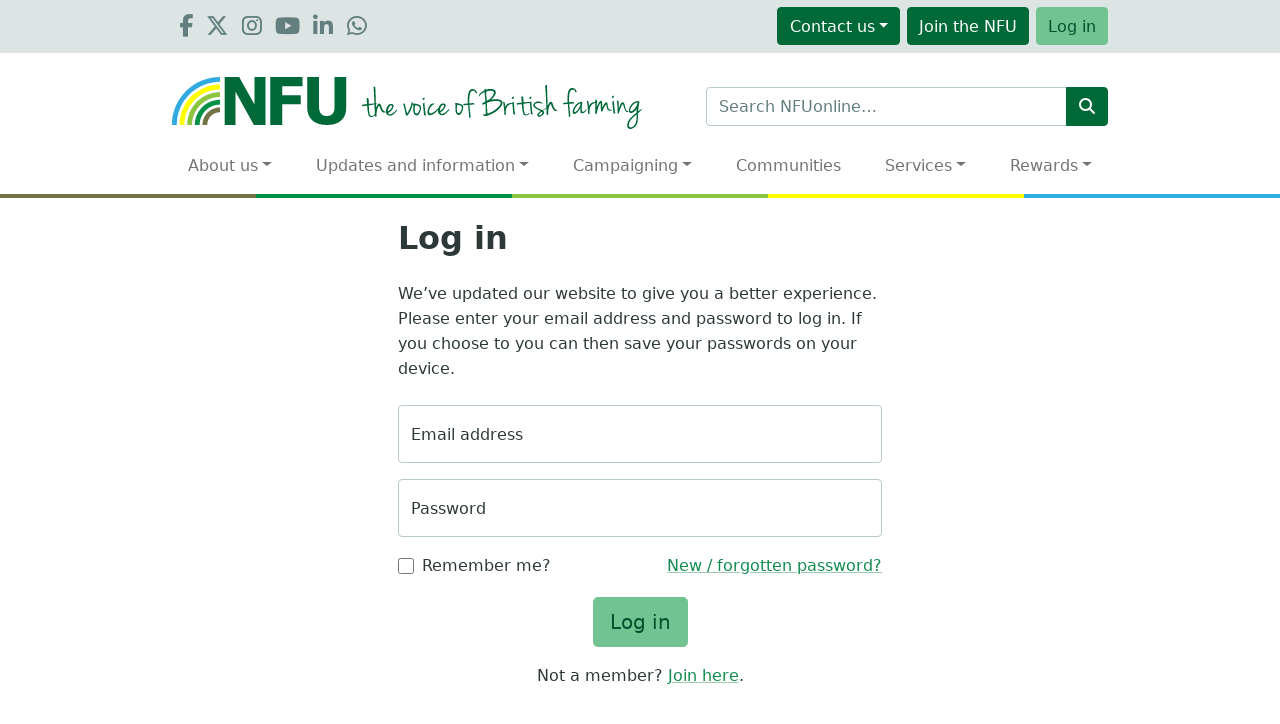

--- FILE ---
content_type: text/html; charset=utf-8
request_url: https://www.nfuonline.com/account/login?returnUrl=%2fupdates-and-information%2fnfu-pre-harvest-health-and-safety-events%2fpre-harvest-health-and-safety-event-hampshire%2f
body_size: 20218
content:

<!doctype html>
<html lang="en-gb">

<head>
    <meta charset="utf-8">
    <meta name="viewport" content="width=device-width, initial-scale=1">
    <title>Log in &#x2013; NFUonline</title>
    <meta name="description" content="" />


    <link rel="preconnect" href="https://www.facebook.com" />
    <link rel="preconnect" href="https://connect.facebook.net" />
    <link rel="preconnect" href="https://www.googleadservices.com" />
    <link rel="preconnect" href="https://www.gstatic.com" />

        <script src="/scripts/nfuonline/cookieConsent.js"></script>


        <script>
            // Define dataLayer and the gtag function.
            window.dataLayer = window.dataLayer || [];
            function gtag(){dataLayer.push(arguments);}

            // Set default consent to 'denied' as a placeholder
            gtag('consent', 'default', {
                'ad_personalization': 'denied',
                'ad_storage': 'denied',
                'ad_user_data': 'denied',
                'analytics_storage': 'denied'
            });

            try {
                const storedConsent = localStorage.getItem('consentMode');
                if (storedConsent) {
                    const parsedConsent = JSON.parse(storedConsent);
                    gtag('consent', 'update', parsedConsent);
                }
            } catch (e) {
                console.warn('Consent localStorage could not be read:', e);
            }

            // Add page data to the dataLayer
            window.dataLayer.push({
                'pageId': '1992',
                'modificationDate': '2021-06-18',
            });


            // Google Tag Manager
            (function(w,d,s,l,i){w[l]=w[l]||[];w[l].push({'gtm.start':
            new Date().getTime(),event:'gtm.js'});var f=d.getElementsByTagName(s)[0],
            j=d.createElement(s),dl=l!='dataLayer'?'&l='+l:'';j.async=true;j.src=
            'https://www.googletagmanager.com/gtm.js?id='+i+dl;f.parentNode.insertBefore(j,f);
            })(window,document,'script','dataLayer','GTM-T8ZJ4VL');
            // END Google Tag Manager

            // If Cookie Consent, update Google Consent V2
            function getCookieNFU(name) {
                let matches = document.cookie.match(new RegExp(
                    "(?:^|; )" + name.replace(/([\.$?*|{}\(\)\[\]\\\/\+^])/g, '\\$1') + "=([^;]*)"
                ));
                return matches ? decodeURIComponent(matches[1]) : undefined;
            }

            const consentCookieNFU = getCookieNFU(cookieName);

            if (consentCookieNFU !== null && consentCookieNFU !== undefined && consentCookieNFU == 'allow') {
                gtag('consent', 'update', {
                    'ad_personalization': 'granted',
                    'ad_storage': 'granted',
                    'ad_user_data': 'granted',
                    'analytics_storage': 'granted'
                });
            }
            // END If Cookie Consent, update Google Consent V2
        </script>

    <script>
        (function (w, d) {
            w.PushEngage = w.PushEngage || [];
            w._peq = w._peq || [];
            PushEngage.push(['init', {
                appId: '107a844d-4965-4afb-99ff-5a2006fe5f13'
            }]);

            var e = d.createElement('script');

            e.src = 'https://clientcdn.pushengage.com/sdks/pushengage-web-sdk.js';
            e.async = true;
            e.type = 'text/javascript';
            d.head.appendChild(e);
        })(window, document);
    </script>

    <meta property="og:title" content="Log in" />
    <meta property="og:description" content="" />
    <meta property="og:url" content="https://www.nfuonline.com/account/login" />
    <meta property="og:image" content="https://www.nfuonline.com/media/tnqfwp5k/fallback.jpg?width=800&amp;height=423&amp;v=1d7bb7133f1c460" />
    <meta name="twitter:card" content="summary_large_image" />
    <meta name="twitter:site" content="@nfutweets" />
    <meta name="twitter:title" content="Log in" />
    <meta name="twitter:description" content="" />
    <meta name="twitter:image" content="https://www.nfuonline.com/media/tnqfwp5k/fallback.jpg?width=800&amp;height=423&amp;v=1d7bb7133f1c460" />

    <script>

        // Dotdigital Tracking
        (function(w,d,u,t,o,c){w['dmtrackingobjectname']=o;c=d.createElement(t);c.async=1;c.src=u;t=d.getElementsByTagName
        (t)[0];t.parentNode.insertBefore(c,t);w[o]=w[o]||function(){(w[o].q=w[o].q||[]).push(arguments);};
        })(window, document, '//static.trackedweb.net/js/_dmptv4.js', 'script', 'dmPt');
        window.dmPt('create', 'DM-6980775341-01', 'www.nfuonline.com');
        window.dmPt('track');

    </script>

        <link rel="stylesheet" type="text/css" href="/css/nfuonline/site.min.css">


        <link rel="manifest" href="/favicons/nfuonline/manifest.json">
        <link rel="icon" type="image/svg+xml" href="/favicons/nfuonline/icon.svg">
        <link rel="apple-touch-icon" href="/favicons/nfuonline/apple-touch-icon.png">
    <link rel="icon" href="/favicon.ico">
    <meta name="facebook-domain-verification" content="r27wjowygdp1fvprcpk4izwj6utk8x" />

    
    

    

<script>let url="/umbraco/engage/pagedata/ping",pageviewId="cbc71c3592254f378c452e46f971a270";if("function"==typeof navigator.sendBeacon&&"function"==typeof Blob){let e=new Blob([pageviewId],{type:"text/plain"});navigator.sendBeacon(url,e)}else{let a=new XMLHttpRequest;a.open("POST",url,1),a.setRequestHeader("Content-Type","text/plain"),a.send(pageviewId)}</script></head>

<body class="login account no-hero">
        <!-- Google Tag Manager (noscript) -->
        <noscript><iframe src="https://www.googletagmanager.com/ns.html?id=GTM-T8ZJ4VL"
        height="0" width="0" style="display:none;visibility:hidden"></iframe></noscript>
        <!-- END Google Tag Manager (noscript) -->

    

    



<header id="masthead" class="navbar navbar-expand-lg navbar-light justify-content-center py-0 d-print-none">

    <div class="container">
        <div id="topBar">
            <div class="topBarContainer">
                <div class="row g-0 m-0 py-1 d-print-none">
        <div id="socialIcons" class="d-none d-lg-inline-flex col-lg-3">

                <a href="https://www.facebook.com/NFUNationalFarmersUnion" target="_blank" role="button" rel="noopener" title="The NFU on Facebook"><i class="fab fa-facebook-f"></i></a>
                <a href="https://twitter.com/nfutweets/" target="_blank" role="button" rel="noopener" title="The NFU on Twitter"><i class="fab fa-x-twitter"></i></a>
                <a href="https://www.instagram.com/nfulife/" target="_blank" role="button" rel="noopener" title="The NFU on Instagram"><i class="fab fa-instagram"></i></a>
                <a href="https://www.youtube.com/user/nfutube/" target="_blank" role="button" rel="noopener" title="The NFU on YouTube"><i class="fab fa-youtube"></i></a>
                <a href="https://www.linkedin.com/company/national-farmers-union/" target="_blank" role="button" rel="noopener" title="The NFU on LinkedIn"><i class="fab fa-linkedin-in"></i></a>
                <a href="https://mail.nfuonline.com/p/7KSW-AVA/sign-up-to-whatsapp" target="_blank" role="button" rel="noopener" title="The NFU on WhatsApp"><i class="fab fa-whatsapp"></i></a>
        </div>

    <div id="topBarBtns" class="col-lg-9 clearfix d-flex align-items-center justify-content-end">

                    <div class="btn-group">
                        <button type="button" id="headerBtn0Dropdown" class="btnHeader btn btn-nfu dropdown-toggle" data-bs-toggle="dropdown" aria-haspopup="true" aria-expanded="false">Contact<span class="hideable-xs hideable-vs hideable-sm"> us</span></button>

                                <ul class="dropdown-menu dropdown-menu-end">
                                        <li><a href="/nfu-professional-services/nfu-callfirst/" class="btnHeader dropdown-item">NFU CallFirst</a></li>
                                        <li><a href="/about-us/our-offices/" class="btnHeader dropdown-item">Our offices</a></li>
                                        <li><a href="https://www.nfu-cymru.org.uk/about-us/contact-Us/" class="btnHeader dropdown-item">NFU Cymru</a></li>
                                        <li><a href="/media-centre/" class="btnHeader dropdown-item">Media centre</a></li>
                                </ul>
                    </div>

            <a role="button" id="headerBtnJoin" class="btnHeader btn btn-nfu" href="https://www.nfuonline.com\membership"><span class="text-capitalize">Join</span> <span class="hideable-xs hideable-vs hideable-sm">the NFU</span></a>
            <a role="button" id="headerBtnLogin" class="btnHeader btn btn-bayleaf" href="https://www.nfuonline.com\account\login?returnurl=https://www.nfuonline.com/account/login?returnUrl=%2fupdates-and-information%2fnfu-pre-harvest-health-and-safety-events%2fpre-harvest-health-and-safety-event-hampshire%2f" onclick="showLogin(window.location); return false;"><span>Log in</span></a>
    </div>
</div>
            </div>
        </div>

        <div class="navbar-brand">
            <a href="/" aria-label="NFU Logo">
                        <!--[if (gt IE 8)]><!-->
<svg xmlns="http://www.w3.org/2000/svg" xmlns:xlink="http://www.w3.org/1999/xlink">
  <symbol id="nfu-rainbow" viewBox="0 0 240 240">
    <path fill="#737245" d="M240 152.004v24c-35.35 0-64.004 28.646-64.004 63.996h-24c0-48.6 39.407-87.996 88.004-87.996z"/>
    <path fill="#009144" d="M240 114v24c-56.336 0-101.994 45.66-101.994 102h-24c0-69.588 56.41-126 125.994-126z"/>
    <path fill="#8BC53F" d="M240 76.008v24c-77.324 0-139.996 62.676-139.996 139.992h-24c0-90.576 73.424-163.992 163.996-163.992z"/>
    <path fill="#FF0"    d="M240 38.004v24c-98.313 0-178 79.691-178 177.996H38.002C38.002 128.436 128.43 38.004 240 38.004z"/>
    <path fill="#2FABE2" d="M23.998 240H0C0 107.449 107.441 0 239.988 0v24c-119.299 0-215.99 96.707-215.99 216z"/>
  </symbol>
  <symbol id="nfu-type" viewBox="0 0 610 240">
    <path fill="#006938" d="M205.5 0h-55.08v137.484L73.92 0H0v240h55.079V72.695L147.53 240h57.97V0zM390 0H229v240h60.1V136.848H382v-45.78h-92.9V45.782H390V0zm195 216.5c16.584-15.527 25-37.555 25-66.5V0h-59v147c0 16.945-3.142 28.32-9.5 36-6.361 7.68-15.929 12-29.5 12-13.886 0-23.345-3.996-29.5-12-6.146-7.992-9.5-19.68-9.5-36V0h-59v150.156c0 29.362 8.008 51.08 25 66.344 16.991 15.264 41.438 23.5 73 23.5 32.52 0 56.428-7.971 73-23.5z"/>
  </symbol>
  <symbol id="strap" viewBox="0 0 1400 220">
    <path fill="#006938" d="M574.491 36.975c.572 1.459 1.765 3.772-.321 4.49-2.018.692-4.756.95-6.008-2.066-1.16-2.797-2.58-5.459-4.738-7.661-5.102-5.206-13.696-4.777-18.267.92-4.135 5.155-5.729 11.307-6.717 17.626-1.457 9.309-1.877 18.698-1.677 26.913 0 4.777.069 8.357-.028 11.93-.045 1.604.543 2.067 2.071 1.989 5.281-.276 10.573-.407 15.854-.704 3.661-.202 5.963 1.075 7.491 4.246.768 1.587.518 2.413-1.325 2.563-5.264.435-10.521 1.114-15.793 1.283-8.106.26-7.937.096-7.231 8.045 1.598 18.04 4.146 35.984 5.252 54.073.118 1.935-.022 3.504-2.266 3.226-1.997-.248-5.024 1.018-5.285-2.852-.716-10.557-1.452-21.115-2.319-31.66-.765-9.248-1.731-18.479-2.572-27.719-.136-1.508-.741-1.956-2.279-1.799-5.9.611-11.813 1.221-17.765 1.021-1.598-.055-3.806 1.621-4.59-1.017-.563-1.896 2.288-5.159 4.512-5.451 4.592-.602 9.199-1.081 13.797-1.628 5.174-.617 5.305-.636 4.993-5.603-.917-14.586-.988-29.131 1.991-43.521 1.363-6.573 3.311-12.872 7.856-18.201 5.05-5.918 14.83-6.896 20.821-3.887 6.742 3.386 11.784 8.371 14.543 15.444zm-138.334 82.069c.193 3.439-.521 6.461-2.646 8.796-6.465 7.101-12.762 14.435-20.952 19.679-8.795 5.636-20.752 4.239-27.733-3-3.673-3.807-4.114-8.644-4.428-13.517-.129-2.035-.021-4.084-.021-6.771-4.489 5.035-8.481 9.763-13.238 13.748-6.675 5.594-13.63 10.608-22.317 12.679-3.242.773-6.42.666-9.609-.038-3.825-.847-5.176-4.087-6.262-7.205-2.494-7.139-1.346-14.305.592-21.348 2.316-8.417 5.928-16.261 11.836-22.785 5.12-5.655 11.794-7.694 19.312-7.173.636.044 1.492.138 1.595.834.164 1.117-.762 1.646-1.627 2.143-3.942 2.264-7.621 4.889-11.041 7.902-8.166 7.2-12.166 16.651-14.299 26.97-.649 3.139.362 6.471 1.864 9.378 1.336 2.579 3.601 3.488 6.55 2.872 8.62-1.798 15.522-6.63 22.252-11.986 5.616-4.47 10.574-9.561 15.504-14.716 1.146-1.199 1.585-2.766 2.227-4.251 3.585-8.278 7.714-16.108 17.503-18.526 3.752-.926 7.536-.732 11.159.469 4.467 1.48 6.229 4.849 5.584 9.658-1.106 8.225-5.014 15.09-10.324 21.231-4.397 5.087-9.523 9.408-15.014 13.258-1.688 1.185-1.668 2.072-.559 3.52 2.197 2.859 5.104 3.893 8.564 3.388 6.884-.997 12.418-4.741 17.655-8.963 5.961-4.812 11.997-9.562 16.718-15.71.162-.214.537-.263 1.155-.536zm-47.296 10.602c5.761-3.201 10.759-6.729 14.819-11.439 3.796-4.403 6.66-9.204 6.85-15.312.09-2.892-1.125-3.916-3.736-4.004-3.836-.131-6.215 2.365-8.291 4.953-5.896 7.345-8.972 15.843-9.642 25.802zm461.549-1.344c-1.224-12.328-2.094-24.689-3.447-37.005-.267-2.392 1.57-5.552-1.264-7.182-2.43-1.398-5.305-.17-7.963.037-9.13.722-18.252 1.56-27.373 2.406-2.074.192-3.144-.183-3.025-2.688.158-3.439.008-6.915-.286-10.352-.369-4.291-.259-8.635-1.257-12.856-.669-2.838-2.438-3.738-5.989-3.396-2.676.256-3.229 1.761-3.165 4.206.163 6.373 1.297 12.659 1.559 19.008.364 8.967 2.807 7.356-7.127 8.365-4.923.5-9.936 0-14.779 1.504-1.678.523-2.594 1.236-2.699 3.065-.196 3.298 1.77 5.134 5.25 4.693 4.711-.592 9.408-1.354 14.135-1.781 6.086-.551 6.075-.438 6.654 5.629 1.064 11.164 1.549 22.409 4.23 33.36 1.078 4.394 2.041 8.928 4.979 12.533 3.832 4.71 9.177 4.781 14.55 3.978 6.137-.922 10.648-4.401 13.914-9.593.557-.891.396-1.647-.424-2.258-.828-.623-1.621-.453-2.337.215-1.579 1.476-3.062 3.07-4.736 4.427-5.192 4.195-11.85 3.63-15.491-1.329-1.487-2.023-2.035-4.498-2.69-6.893-3.488-12.75-2.872-25.909-3.916-39.269-.733-2.197.751-2.961 2.885-3.414 8.347-1.777 16.785-3.001 25.209-4.313 2.466-.381 3.322-.021 3.564 2.661 1.479 16.314 3.135 32.607 4.778 48.902.482 4.781 1.946 5.837 6.729 6.115 3.105.178 3.395-1.022 2.669-3.571-1.424-4.982-2.627-10.048-3.137-15.204zm-88.562-6.696c-.91-11.383-1.971-22.755-3.038-34.121-.285-3.029-2.001-3.777-4.556-2.118-.608.397-1.159 1.001-1.539 1.629-1.234 2.062-2.977 2.499-5.342 2.562-8.467.224-16.481 1.99-23.055 7.918-3.406 3.069-5.43 7.069-8 11.838-.88-7.506-1.498-14.049-2.791-20.511-.538-2.692-1.487-4.38-4.271-5.209-3.382-1.011-3.793-.797-3.36 2.651 1.56 12.408 3.75 24.732 4.679 37.223.557 7.432 1.064 14.86.893 22.315-.066 2.848 1.776 3.398 3.791 3.084 1.738-.27 4.634.286 4.309-3.027-.564-5.728-.247-11.465-.219-17.192.017-3.424.271-6.838 1.486-10.184 4.927-13.526 13.682-22.465 28.411-24.72 2.007-.307 2.446-.066 2.638 2.02 1.39 15.344 2.938 30.671 4.476 45.997.471 4.693 2.238 6.108 6.995 6.26 2.529.082 3.198-.743 2.538-3.185-2.065-7.608-3.413-15.351-4.045-23.23zm-60.692-26.497c-2.25 7.631-6.763 13.952-11.841 19.886-14.356 16.783-32.955 27.225-53.146 35.211-5.196 2.058-10.289 4.581-16.026 4.839-4.822.217-9.459-.49-13.61-3.229-1.007-.668-1.857-1.418-2.505-2.463-.526-.857-1.201-1.816-.569-2.659.528-.704 1.596-.215 2.451-.094 2.977.426 5.953 1.026 8.977.404 2.76-.564 4.386-1.621 4.361-5.102-.093-14.918-.044-29.831-1.376-44.712-.409-4.599-.278-4.643-4.398-2.779-2.75 1.245-5.429 2.66-8.194 3.87-2.464 1.079-3.948.216-4.29-2.468-.365-2.897-.267-5.42 3.229-6.776 3.498-1.359 6.722-3.428 10.106-5.096 1.623-.799 2.369-1.81 2.262-3.762-.75-14.224-2.053-28.391-3.907-42.514-.211-1.612-.705-2.211-2.248-1.521-9.787 4.379-19.152 9.271-23.75 19.854-.338.777-.539 1.926-1.594 1.67-1.097-.268-1.168-1.434-1.043-2.436.693-5.559 3.26-10.188 6.991-14.287 5.144-5.649 11.61-9.263 18.522-12.181 1.522-.643 2.643-1.114 2.216-3.219-.423-2.09 3.468-6.796 5.647-7.153 1.771-.289 1.549 1.524 1.592 2.183.221 3.364 1.607 3.056 4.188 2.088 11.552-4.342 23.284-4.396 34.844-.183 8.564 3.12 12.196 10.5 10.146 19.394-1.894 8.213-6.349 15.031-11.825 21.233-2.979 3.382-6.181 6.566-9.32 9.876 7.544-1.103 15.344-2.315 23.236-2.017 7.102.271 14.253.563 20.969 3.317 9.628 3.958 12.87 10.773 9.905 20.826zM623.56 72.767c.524 6.26.772 6.374 6.258 3.355 14.038-7.726 24.644-18.393 29.333-34.229 1.829-6.174-1.076-9.104-5.804-11.198-3.604-1.598-7.537-1.751-11.195-2.047-6.596.339-12.836 1.313-18.872 3.539-1.964.725-2.49 1.787-2.552 3.811-.378 12.366 1.803 24.523 2.832 36.769zm62.309 8.588c-4.946-1.203-9.993-1.58-16.338-1.678-2.506.174-6.28.331-10.029.719-10.969 1.131-21.71 3.279-32.01 7.381-2.053.816-3.426 1.649-3.211 4.327.439 5.479.502 10.99.719 16.487.415 10.455 1.173 20.879 2.271 31.285.267 2.547.878 3.175 3.55 2.247 19.614-6.803 36.722-17.574 51.269-32.323 4.685-4.751 9.006-9.938 10.742-16.688 1.649-6.438-.545-10.195-6.963-11.757zm-180.096 32.342c-.769 11.759-5.116 22.39-12.418 31.747-6.229 7.995-15.22 4.686-19.817-.51-4.514-5.101-6.022-11.351-6.295-17.943-.166-3.991-.032-7.992-.032-11.988-.478-4.543-.397-9.095.36-13.571.449-2.647-.289-4.619-2.267-6.233-1.169-.96-1.538-1.427-.097-2.854 2.041-2.032 3.966-2.657 6.791-2.266 7.742 1.069 15.302 2.733 22.478 5.889 10.067 4.425 12.007 6.843 11.297 17.729zm-14.935-11.228c-3.974-1.355-8.101-2.259-12.144-3.41-1.711-.485-1.788.834-1.994 1.804-.672 3.167-1.427 6.331-1.801 9.539-.966 8.2-1.063 16.4 1.119 24.452 1.627 5.992 7.692 8.168 11.989 4.111 6.764-6.388 10.603-14.299 11.065-23.672.426-6.355-2.222-10.777-8.234-12.824zM752.49 70.328c2.144-.028 6.574-3.999 7.228-6.496.471-1.796.202-3.592-1.113-4.806-1.401-1.292-2.793.068-4.117.677-2.502 1.146-3.971 3.269-5.166 5.592-1.457 2.839-.017 5.073 3.168 5.033zm-577.06 51.178c.809 3.948-.444 6.83-2.447 9.136-6.303 7.254-12.89 14.271-20.965 19.638-7.735 5.142-19.665 4.162-26.542-2.04-3.328-2.996-4.33-5.325-5.563-12.93-.104-.01-.229-.064-.305-.024-10.084 5.603-17.036 3.524-22.994-6.788-3.908-6.77-6.573-14.054-9.1-21.403-.449-1.316-.666-3.104-2.182-3.322-1.729-.25-2.487 1.56-3.14 2.822-5.294 10.286-8.372 21.234-9.466 32.742-.544 5.722-.448 11.441.331 17.139.201 1.483-.331 1.916-1.698 1.599-1.89-.44-3.78-.882-5.67-1.322-1.001-.231-1.41-.88-1.396-1.884.021-1.51.007-3.02.007-3.646-1.165.946-2.886 2.287-4.538 3.713-5.922 5.107-12.631 6.269-19.989 3.948-3.617-1.142-5.44-4.069-6.74-7.372-3.752-9.558-4.825-19.645-5.807-29.747-.531-5.472-1.119-10.938-1.543-16.421-.12-1.548-.436-1.894-2.078-1.66-5.867.828-11.784 1.311-17.65 2.147-2.681.381-4.916-.022-5.652-2.754-.909-3.382.158-4.544 4.186-5.345 5.75-1.145 11.634-.688 17.432-1.381 2.39-.283 3.383-.602 3.184-3.615-.517-7.864-1.807-15.668-1.834-23.575-.008-2.313.508-3.893 2.969-4.028 2.457-.136 5.117-.479 5.992 2.906.819 3.167.946 6.409 1.119 9.633.258 4.75.37 9.519.298 14.275-.03 2.058.589 2.611 2.568 2.433 8.05-.729 16.108-1.364 24.167-1.993 1.785-.138 2.052-1.184 1.969-2.663-.556-10.14-1.08-20.278-1.632-30.415-.531-9.809-1.037-19.618-1.646-29.421-.353-5.708-.88-11.403-1.337-17.104-.309-3.857 2.928-3.307 5.042-3.87 2.152-.575 3.648.087 3.751 2.831.356 9.604.952 19.196 1.308 28.799.604 16.301 1.101 32.606 1.623 48.911.035 1.045.035 1.881 1.449 2.015 1.714.161 2.795 1.209 2.764 3.004-.03 1.687-1.542 1.719-2.623 1.764-1.669.066-1.23 1.146-1.233 2.025-.018 4.961-.009 9.924-.009 14.943-.005 3.688 1.138-1.13 1.352-1.844 1.813-6.077 4.388-11.733 9.076-16.195 3.969-3.777 9.502-3.141 12.44 1.458 2.599 4.063 3.603 8.761 5.056 13.261 2.235 6.92 4.587 13.697 10.116 18.872 2.604 2.438 5.522 3.998 8.946 4.936 2.418.664 3.088.297 3.169-2.391.346-11.191 3.397-21.485 10.957-30.099 4.986-5.68 14.329-8.016 21.35-5.309 3.626 1.396 5.354 3.694 5.303 7.67-.104 8.55-4.229 15.501-9.277 21.952-4.971 6.349-11.456 11.078-17.825 15.854 2.729 6.032 7.965 7.131 15.583 3.922 7.289-3.073 13.104-8.296 19.024-13.349 3.588-3.062 6.767-6.552 10.35-10.438zM63.959 145.103c0-7.99-1.303-38.667-1.311-46.011-.002-.96.218-1.836-1.497-1.609-8.563 1.133-17.078 2.482-25.479 4.511-1.33.321-1.635.771-1.527 2.181.412 5.49.569 10.995.892 16.493.5 8.503 1.091 17.012 3.617 25.21.713 2.313 1.205 4.816 3.304 6.525 4.668 3.804 9.773 3.768 14.729-.276 1.827-1.496 7.272-5.142 7.272-7.024zm64.406-12.872c4.068-2.084 7.185-4.024 9.877-6.492 5.859-5.367 11.347-10.989 11.781-19.675.175-3.443-1.343-5.078-4.745-4.543-1.516.236-2.897.908-4.04 1.935-8.361 7.505-11.605 17.272-12.873 28.775zM840.08 69.608c2.511-.008 7.313-4.613 7.515-7.391.114-1.58.099-3.318-1.478-4.316-1.465-.928-2.711.195-3.871.834-2.529 1.391-4.299 3.523-5.332 6.229-.983 2.579.439 4.651 3.166 4.644zm-526.705-2.351c.061-1.426-.066-3.008-1.31-3.826-1.301-.852-2.677-.092-3.945.61-2.459 1.362-4.206 3.384-5.371 5.878-1.229 2.633.065 4.889 2.688 4.913 3.179.027 7.809-4.356 7.938-7.575zm-17.927 46.438c-.731 11.567-4.595 22.063-10.985 31.719-8.52 12.861-20.867 5.51-25.09-3.644-2.853-6.188-2.814-12.807-3.149-19.34-.341-6.687-.222-13.413.802-20.049.393-2.544-1.13-3.899-2.529-5.225-1.385-1.312-1.414.392-1.577 1.202-1.521 7.523-3.823 14.809-6.788 21.876-4.315 10.283-9.68 20-16.068 29.143-.608.869-1.382 1.676-2.229 2.319-3.858 2.938-7.271 1.89-8.668-2.692-2.687-8.802-4.029-17.9-5.878-26.888-1.651-8.044-3.434-16.049-5.891-23.896-.526-1.681-2.25-4.074.691-5.168 2.962-1.1 6.401.872 6.994 3.756 1.808 8.772 3.472 17.576 5.293 26.351 1.266 6.079 2.629 12.146 5.485 18.107 4.824-6.207 8.024-12.957 11.103-19.713 5.011-10.997 9.642-22.163 11.086-34.333.076-.671.062-1.271 1.028-1.244 2.587.064 5.27 3.313 4.892 5.97-.135.94-.252 1.885-.51 3.854 4.021-5.529 8.723-3.44 13.141-2.729 7.066 1.134 13.831 3.273 20.311 6.384 6.054 2.907 8.954 7.617 8.536 14.24zm-13.403-8.3c-4.265-1.955-8.84-2.611-13.223-4.006-1.874-.598-2.354-.023-2.765 1.586-1.604 6.295-2.496 12.668-2.402 19.171-.108 5.197.377 10.336 1.916 15.311 1.872 6.033 7.99 7.587 12.397 3.135 6.367-6.43 10.206-14.189 10.578-23.234.202-4.943-1.194-9.529-6.501-11.963zm33.531 23.476c-1.312-12.529-1.676-25.139-3.376-37.637-.323-2.379-1.467-2.292-2.991-2.012-2.097.387-4.678 3.685-4.484 5.654 1.685 17.241 3.357 34.486 5.119 51.721.445 4.378 2.518 6.013 7.412 5.927 2.317.354 2.67-.867 2.054-3.325-1.678-6.689-3.012-13.432-3.734-20.328zm808.615-8.406c-1.667 5.234-4.163 9.775-8.043 13.427-4.287 4.031-8.979 7.526-15.173 7.9-4.748.285-7.518-1.93-8.432-6.625-1.091-5.563-.859-11.156-.181-16.748.078-.637.084-1.285.179-2.813-1.659 2.557-2.843 4.468-4.112 6.325-4.582 6.702-9.492 13.113-16.013 18.111-2.427 1.857-5.025 3.373-7.955 4.236-5.729 1.689-10.18-1.074-11.023-7.077-1.181-8.371 1.09-16.036 5.438-23.129 5.498-8.963 11.536-17.48 20.357-23.583 6.018-4.16 12.577-6.549 20.009-6.242 2.091.088 2.972.48 2.537 2.979-1.962 11.268-3.714 22.57-3.466 34.078.045 2.063.206 4.088.585 6.112 1.14 6.083 5.085 8.128 10.621 5.213 5.163-2.721 8.685-7.39 12.742-11.403.368-.368.51-.97 1.93-.761zm-35.105-28.056c-1 .341-1.931.938-2.828 1.519-5.592 3.604-10.382 8.119-14.416 13.36-5.446 7.073-9.943 14.645-10.83 24.229.278 1.27.002 3.289 1.588 4.336 1.611 1.065 3.015-.309 4.359-1.119 3.917-2.356 7.196-5.434 10.131-8.914 7.553-8.95 13.279-18.814 15.416-30.494.606-3.314-.183-4.015-3.42-2.917zm164.207-27.042c2.578-.321 6.93-5.202 6.975-7.826.032-1.422-.013-2.883-1.292-3.785-1.452-1.025-2.627.165-3.832.752-2.64 1.285-4.303 3.484-5.444 6.096-1.27 2.913.451 5.154 3.593 4.763zm8.885 49.334c-.816-10.742-1.871-21.469-2.915-32.193-.271-2.782-2.468-3.872-4.55-2.198-1.762 1.418-3.258 3.043-2.959 5.888 1.768 16.846 3.444 33.706 4.918 50.579.467 5.369 3.367 5.826 7.412 6.024 2.381.455 2.946-.551 2.213-3.237-2.219-8.135-3.478-16.44-4.119-24.863zm-14.034 9.174c-1.598-.394-3.219-.367-4.833-.112-3.652.571-6.561-.777-8.887-3.505-2.919-3.418-4.01-7.596-4.721-11.891-.912-5.537-1.582-11.119-2.646-16.625-.949-4.91-5.39-6.424-9.513-3.464-3.239 2.323-5.369 5.563-7.336 8.947-2.985 5.127-4.979 10.72-7.809 16.793-.37-4.589-.686-8.436-.999-12.278-.49-6.017-.343-12.089-1.596-18.035-.988-4.686-4.806-6.229-8.751-3.563-1.541 1.039-2.765 2.41-3.904 3.867-3.753 4.803-6.548 10.15-8.868 15.75-1.363 3.295-2.568 6.653-3.843 9.985-.114-6.272-.505-12.414-.11-18.576.272-4.291.552-8.603.291-12.957-.217-3.619-2.595-4.448-5.123-5.213-1.677-.508-2.948.244-2.886 2.36.065 2.385-.082 4.774.043 7.152.102 1.9-.205 2.666-2.509 2.832-8.694.637-16.782 2.908-22.9 9.805-2.461 2.771-3.89 6.147-6.129 9.703-.931-7.264-1.649-13.896-2.752-20.493-.636-3.795-3.024-4.566-5.746-5.457-1.513-.493-2.552-.184-2.129 1.885.429 2.109.603 4.27.889 6.406 1.836 13.674 4.108 27.288 4.594 41.126.156 4.437.146 8.871.227 13.305.054 3.055 2.108 3.117 4.26 2.885 2.093-.23 4.555-.055 3.88-3.585-.802-4.174-.244-8.429-.311-12.647-.088-5.73.302-11.344 2.654-16.771 4.505-10.375 11.411-17.957 22.644-21.018 2.459-.669 3.464-.457 3.384 2.623-.396 14.935-.447 29.878-.793 44.814-.063 2.577 1.012 4.351 2.639 5.952 1.124 1.109 2.675 1.441 4.226 1.131 1.798-.357 1.452-2.061 1.536-3.195.384-5.304 1.434-10.48 2.673-15.625 2.795-11.602 6.611-22.816 12.918-33.046.654-1.063 1.33-2.734 2.664-2.408 1.332.328 1.061 2.168 1.355 3.395.046.203-.002.434.02.646.719 7.677.118 15.374.346 23.06.115 3.984.23 7.979 1.308 11.859.64 2.311 2.398 3.435 4.542 3.562 2.182.131 2.564-1.724 3.09-3.491.855-2.885 1.957-5.709 3.123-8.486 3.009-7.181 6.314-14.216 11.188-20.359.806-1.019 1.678-2.739 3.282-2.177 1.365.477 1.094 2.225 1.273 3.463.91 6.302 1.678 12.611 4.626 18.425 4.722 9.303 13.283 10.33 22.072 6.141.761-.363 1.158-.901 1.058-1.797-.127-1.113-1.032-.932-1.711-1.098zm150.407-1.178c-5.137 6.432-10.909 12.276-16.764 18.036-1.593 1.566-2.221 3.168-2.25 5.401-.146 12.309.692 24.63-1.508 36.898-3.233 18.02-12.287 30.896-30.525 35.962-6.557 1.824-12.958 1.561-17.856-4.128-3.71-4.308-4.138-9.665-3.845-14.963.665-12.077 6.754-21.893 13.953-31.038 8.608-10.937 18.986-20.067 30.242-28.196 1.561-1.127 2.282-2.387 2.467-4.198.568-5.594.207-11.188.068-16.902-2.863 4.568-5.93 8.873-9.928 12.486-5.574 5.045-11.718 8.354-19.525 7.84-4.529-.295-7.557-2.66-8.301-7.102-1.279-7.686.907-14.766 4.011-21.646 5.757-12.764 14.446-22.784 27.54-28.329 6.313-2.674 12.969-3.1 19.638-.983 1.517.479 2.272 1.124 1.694 3.038-4.046 13.403-4.939 27.313-6.435 41.125-.189 1.798-.346 3.601-.553 5.771 6.325-4.566 12.447-8.916 19.08-12.863.754 1.797-.4 2.784-1.203 3.791zm-25.906 26.094c-1.225-.698-1.898.719-2.645 1.328-7.855 6.404-15.765 12.732-22.528 20.378-7.386 8.344-12.076 17.845-13.318 28.927-1.103 9.815 6.014 15.072 15.206 11.506 9.947-3.86 15.427-11.567 18.98-21.171 4.235-11.452 4.697-23.403 5.089-35.384-.002-.869-.009-1.732 0-2.602.011-1.08.25-2.392-.784-2.982zm.894-61.139c-11.693 3.554-19.743 11.594-26.056 21.587-3.396 5.384-6.055 11.151-6.428 17.151.203 4.906 1.805 6.096 6.01 4.889 3.259-.937 6.142-2.596 8.718-4.797 6.848-5.842 11.834-13.105 15.961-21.007 2.446-4.687 4.932-9.385 5.55-14.752.426-3.718-.141-4.167-3.755-3.071zm-39.686 43.837c-12.721-.278-15.628-9.369-17.673-19.19-.928-4.443-1.629-8.935-2.67-13.349-.947-4.015-2.335-7.886-5.742-10.621-4.23-3.393-7.408-3.076-10.836 1.064-2.85 3.445-4.921 7.357-6.656 11.434-2.164 5.072-4.162 10.217-6.508 16.01-.318-11.02.114-21.277-.316-31.534-.131-3.093-.556-5.322-3.653-6.504-1.382-.525-2.778-2.098-4.125-1.076-1.071.812-.482 2.653-.351 4.027 1.262 13.014 1.991 26.062 2.154 39.129.072 6.054.383 12.122-.283 18.171-.207 1.896.75 3.428 2.592 3.393 1.677-.031 3.863 1.146 4.777-2.176 2.256-8.209 4.976-16.307 7.807-24.343 2.154-6.1 4.701-12.072 8.548-17.371.78-1.072 1.704-2.205 3.032-2.173 1.596.042 1.805 1.708 2.196 2.876 1.095 3.271 2.017 6.598 3.077 9.881 2.288 7.07 3.893 14.397 8.145 20.711 4.497 6.688 11.809 7.233 16.485 1.641zm-292.947 13.606c-1.544-15.775-3.146-31.542-4.665-47.317-.367-3.854-.057-3.913 3.741-4.122 6.353-.347 12.695-.878 19.031-1.441.907-.081 2.707.356 2.086-1.826-.82-2.895-3.625-5.205-6.677-5.127-5.508.145-11.015.358-16.515.66-1.846.104-2.431-.488-2.38-2.345.121-4.427.041-8.861.041-13.292-.1-7.45.094-14.906 1.096-22.295.972-7.197 2.595-14.091 6.972-20.255 4.567-6.436 16.149-5.813 19.788.509 1.23 2.144 2.568 4.239 3.632 6.472 1.389 2.92 4.071 1.987 5.919 1.536 1.952-.476.732-2.634.286-3.887-2.35-6.578-6.707-11.536-12.854-14.817-8.542-4.563-16.106-3.666-22.19 2.495-5.707 5.782-7.356 13.331-8.765 20.875-2.727 14.559-2.358 29.254-1.257 43.929.168 2.236-.702 2.448-2.315 2.618-5.145.539-10.273 1.226-15.424 1.638-2.684.213-4.293 1.405-5.399 3.807-1.037 2.251-.713 3.089 1.921 3.086 6.491-.012 12.965-.451 19.398-1.15 2.414-.261 2.673.465 2.848 2.418.865 9.657 1.923 19.302 2.762 28.962.859 9.885 1.666 19.781 2.241 29.687.229 3.938 2.907 2.564 4.899 2.806 2.617.313 2.771-1.423 2.625-3.317-.264-3.439-.508-6.881-.845-10.307zm-62.93-19.364c-4.53 5.382-12.106 5.718-17.451.931-4.386-3.931-7.207-8.886-9.466-14.168-1.991-4.648-3.595-9.459-5.386-14.193-.48-1.271-.554-3.08-2.265-3.207-1.604-.117-2.258 1.523-2.994 2.664-3.196 4.973-4.587 10.67-6.314 16.217-3.462 11.101-4.299 22.441-2.822 33.949.205 1.609-.257 1.943-1.66 1.551-.104-.029-.208-.063-.314-.084-6.842-1.38-7.019-1.526-7.086-8.571-.068-7.605-.014-15.215-.014-23.44-5.918 3.64-10.855 6.702-15.821 9.713-1.255.761-1.409 1.439-.235 2.414 1.522 1.263 2.591 2.911 3.443 4.658 1.684 3.446 1.682 6.75-.632 10.073-4.616 6.631-10.774 11.133-18.299 13.85-3.809 1.372-7.493.709-10.938-1.161-3.401-1.852-4.551-5.353-3.204-9.198 1.686-4.813 5.516-7.914 9.096-11.191 1.588-1.453 3.232-2.885 5.024-4.066 2.185-1.443 1.377-2.398-.299-3.316-5.111-2.799-10.304-5.463-15.357-8.362-5.604-3.215-11.353-6.331-15.56-11.411-3.563-4.305-3.877-10.027-1.153-14.857 5.219-9.258 16.584-13.867 28.354-11.653 7.733 1.455 14.396 4.373 18.115 12.092-1.686.553-2.764-.395-3.926-1.086-8.939-5.311-18.446-5.764-28.126-2.766-9.983 3.09-11.534 10.457-3.847 17.663 4.951 4.645 11.053 7.485 17.171 10.213 4.43 1.975 9.071 3.49 13.286 5.922 1.387.801 2.409.374 3.582-.23 5.664-2.916 11.075-6.316 16.953-8.816 1.217-.519 1.813-1.185 1.75-2.648-.465-11.011-.809-22.026-1.261-33.041-.409-10.038-.895-20.071-1.377-30.106-.729-15.103-1.603-30.197-3.018-45.253-.119-1.273-.69-2.502.963-3.305 2.184-1.06 4.389-1.984 6.817-1.238.966.295.725 1.449.773 2.301.424 7.317.998 14.632 1.252 21.957.73 21.387 1.215 42.78 2.072 64.161.205 5.168-.226 10.359.684 15.625 1.209-1.402 1.369-3.276 1.952-4.914 1.649-4.646 3.942-8.896 7.411-12.411 4.543-4.604 10.21-3.891 13.466 1.684 2.306 3.947 3.346 8.403 4.653 12.725 1.287 4.252 2.713 8.45 5.027 12.24 4.796 7.821 8.085 10.164 16.981 12.089zm-77.847 10.553c-.976-.77-1.944-2.659-3.354-1.637-5.072 3.688-9.912 7.723-12.774 13.479-1.318 2.659-.193 4.086 2.789 4.096 4.78.019 13.762-6.634 15.323-11.255.749-2.217-.535-3.543-1.984-4.683z"/>
  </symbol>

  <symbol id="nfu-logo" viewBox="0 0 872 240" preserveAspectRatio="xMinYMid meet">
    <use xlink:href="#nfu-rainbow" x="0" y="0" width="240" height="240" />
    <use xlink:href="#nfu-type" x="262" y="0" width="610" height="240" />
  </symbol>

  <symbol id="nfu-logo-strap" viewBox="0 0 2350 260" preserveAspectRatio="xMinYMid meet">
    <use xlink:href="#nfu-rainbow" x="0" y="0" width="240" height="240" />
    <use xlink:href="#nfu-type" x="262" y="0" width="610" height="240" />
    <use xlink:href="#strap" x="950" y="40" width="1400" height="220" />
  </symbol>

  <use class="nfu-logo" xlink:href="#nfu-logo"/>
  <use class="nfu-logo-strap" xlink:href="#nfu-logo-strap" style="display: none;"/>
</svg>                        <!--<![endif]-->
                        <div class="fallback"></div>
            </a>
        </div>

            <button class="navbar-toggler" type="button" data-bs-toggle="collapse" data-bs-target=".main-nav-collapse" aria-controls="nfunav" aria-expanded="false" aria-label="Toggle for the collapsable navigation"><span class="navbar-toggler-icon"></span></button>
            <div role="navigation" id="nfunav" class="collapse navbar-collapse main-nav-collapse">
                <ul class="navbar-nav mx-auto">
                                <li class="nav-item dropdown">
                                    <a href="/#" class="nav-link dropdown-toggle" id="navaboutus" role=button data-bs-toggle=dropdown aria-expanded=false>About us</a>

                                        <ul class="dropdown-menu" aria-labelledby="navaboutus">
                                                        <li><a class="dropdown-item" href="/about-us/">About us</a></li>
                                                    <li><hr class="dropdown-divider"></li>
                                                        <li><a class="dropdown-item" href="/about-us/nfu-governance/">NFU governance</a></li>
                                                        <li><a class="dropdown-item" href="/about-us/whos-who-at-the-nfu/">Who&#x27;s who at the NFU</a></li>
                                                        <li><a class="dropdown-item" href="/about-us/our-history/">Our history</a></li>
                                                        <li><a class="dropdown-item" href="/about-us/the-nfu-and-nfu-mutual/">NFU Mutual insurance services</a></li>
                                                        <li><a class="dropdown-item" target="_blank" href="https://www.nfu-cymru.org.uk/">NFU Cymru</a></li>
                                                        <li><a class="dropdown-item" target="_blank" href="http://www.npa-uk.org.uk/">National Pig Association</a></li>
                                                        <li><a class="dropdown-item" target="_blank" href="https://www.nfuonline.com/careers/">Careers</a></li>
                                        </ul>
                                </li>
                                <li class="nav-item dropdown">
                                    <a href="/#" class="nav-link dropdown-toggle" id="navupdatesandinformation" role=button data-bs-toggle=dropdown aria-expanded=false>Updates and information</a>

                                        <ul class="dropdown-menu" aria-labelledby="navupdatesandinformation">
                                                        <li><a class="dropdown-item" href="/updates-and-information/">Updates and information</a></li>
                                                    <li><hr class="dropdown-divider"></li>
                                                        <li><a class="dropdown-item" href="/regions/">Regions</a></li>
                                                        <li><a class="dropdown-item" href="/sectors/">Sectors</a></li>
                                                        <li><a class="dropdown-item" href="/cross-sectors/">Cross sectors</a></li>
                                                        <li><a class="dropdown-item" href="/types/events/">Events</a></li>
                                        </ul>
                                </li>
                                <li class="nav-item dropdown">
                                    <a href="/#" class="nav-link dropdown-toggle" id="navcampaigning" role=button data-bs-toggle=dropdown aria-expanded=false>Campaigning</a>

                                        <ul class="dropdown-menu" aria-labelledby="navcampaigning">
                                                        <li><a class="dropdown-item" href="/cross-sectors/back-british-farming/">Back British Farming</a></li>
                                                        <li><a class="dropdown-item" href="/campaigning/campaign-resources/">Campaign resources</a></li>
                                                        <li><a class="dropdown-item" href="/hot-topics/nfu-education/">NFU Education</a></li>
                                                        <li><a class="dropdown-item" href="/campaigning/nfu-reports/">NFU reports</a></li>
                                                        <li><a class="dropdown-item" href="/types/consultations/">Consultations</a></li>
                                        </ul>
                                </li>
                                <li class="nav-item">
                                    <a href="/communities/" class="nav-link" id="navcommunities" target=>Communities</a>

                                </li>
                                <li class="nav-item dropdown">
                                    <a href="/#" class="nav-link dropdown-toggle" id="navservices" role=button data-bs-toggle=dropdown aria-expanded=false>Services</a>

                                        <ul class="dropdown-menu" aria-labelledby="navservices">
                                                        <li><a class="dropdown-item" href="/nfu-professional-services/">NFU Professional Services</a></li>
                                                    <li><hr class="dropdown-divider"></li>
                                                        <li><a class="dropdown-item" href="/nfu-professional-services/nfu-callfirst/">NFU CallFirst</a></li>
                                                        <li><a class="dropdown-item" href="/member-resources/">Business guides</a></li>
                                                        <li><a class="dropdown-item" href="/services/nfu-planning-services/">NFU planning services</a></li>
                                                        <li><a class="dropdown-item" href="https://businessdirectory.nfuonline.com/">NFU Business Directory</a></li>
                                                        <li><a class="dropdown-item" href="/nfu-professional-services/nfu-employment-service/">NFU Employment Service</a></li>
                                                        <li><a class="dropdown-item" href="/services/energy-solutions/">NFU energy solutions</a></li>
                                                        <li><a class="dropdown-item" href="/services/nfu-legal-services/">NFU Legal Services</a></li>
                                                        <li><a class="dropdown-item" href="/nfu-professional-services/the-nfu-tenants-service/">The NFU Tenants&#x27; Service</a></li>
                                        </ul>
                                </li>
                                <li class="nav-item dropdown">
                                    <a href="/#" class="nav-link dropdown-toggle" id="navrewards" role=button data-bs-toggle=dropdown aria-expanded=false>Rewards</a>

                                        <ul class="dropdown-menu" aria-labelledby="navrewards">
                                                        <li><a class="dropdown-item" href="/nfu-member-rewards/">Member rewards</a></li>
                                                    <li><hr class="dropdown-divider"></li>
                                                        <li><a class="dropdown-item" href="/member-rewards/business-essentials/">Business essentials</a></li>
                                                        <li><a class="dropdown-item" href="/about-us/nfu-magazines/">NFU magazines</a></li>
                                                        <li><a class="dropdown-item" href="/member-rewards/safety-and-security/">Safety and security</a></li>
                                                        <li><a class="dropdown-item" href="/member-rewards/training-and-resources/">Training and resources</a></li>
                                                        <li><a class="dropdown-item" href="/member-rewards/vehicles-and-machinery/">Vehicles and machinery</a></li>
                                                        <li><a class="dropdown-item" href="/member-rewards/wellbeing-and-lifestyle/">Wellbeing and lifestyle</a></li>
                                        </ul>
                                </li>
                </ul>
            </div>
        <form class="collapse navbar-collapse main-nav-collapse gsearch mt-2 mt-xl-0 ms-xl-2">
            <div class="input-group">
                <input type="text" id="txtSearch" class="form-control" placeholder="Search NFUonline&#x2026;" aria-label="Search NFUonline&#x2026;" aria-describedby="search-button">
                <button class="btn btn-nfu" type="button" id="search-button" aria-label="Search NFUonline"><i class="fa-solid fa-search"></i></button>
            </div>
        </form>
    </div>
    <div role="presentation" class="nfuspectrum"></div>

</header>
    

<main class="container d-lg-flex justify-content-lg-center">
        <div class="col-lg-6">

<form action="/account/login?returnUrl=%2fupdates-and-information%2fnfu-pre-harvest-health-and-safety-events%2fpre-harvest-health-and-safety-event-hampshire%2f" class="form-horizontal" enctype="multipart/form-data" id="loginForm" method="post" role="form">                <h2>Log in</h2>
                <p>We’ve updated our website to give you a better experience. Please enter your email address and password to log in. If you choose to you can then save your passwords on your device.</p>
                <div class="row g-0 mb-3">
                    <div class="form-floating col-sm-12">
                        <input class="form-control" type="email" id="loginFormUsername" name="username" placeholder="Please enter your email address" required data-val="true" data-val-required="The Email Address field is required." value="">
                        <label class="control-label" for="username">Email address</label>
                        <span class="help-block text-danger field-validation-valid" data-valmsg-for="Username" data-valmsg-replace="true"></span>
                    </div>
                </div>
                <div class="row g-0 mb-3">
                    <div class="form-floating col-sm-12">
                        <input class="form-control" type="password" id="loginFormPassword" name="password" placeholder="Please enter your password" autocomplete="current-password" required data-val="true" data-val-required="The Password field is required.">
                        <label class="control-label" for="password">Password</label>
                        <span class="help-block text-danger field-validation-valid" data-valmsg-for="Password" data-valmsg-replace="true"></span>
                    </div>
                </div>
                <div class="row g-0 mb-3 flex-sm-nowrap">
                    <div class="form-check col-sm-6">
                        <input class="form-check-input" id="RememberMe" name="RememberMe" type="checkbox" value="true" data-val="true" data-val-required="The Remember me? field is required.">
                        <label class="form-check-label" for="RememberMe">Remember me?</label>
                    </div>

                    <div class="col-sm-6 text-sm-end">
                        <a href="https://www.nfuonline.com/account/forgotpassword/" title="Forgot password">New / forgotten password?</a>
                    </div>
                </div>
                <div class="row g-0 mb-3 text-center submit">
                    <button type="submit" id="loginBtn" class="btn btn-lg btn-bayleaf w-auto mx-auto">
                        Log in
                    </button>
                    <span id="loginPatienceMsg" class="mt-4 alert alert-info d-none">We are updating your preferences. This will take a few moments. Please do not refresh your browser window.</span>

                    <span class="field-validation-valid" data-valmsg-for="lockout" data-valmsg-replace="true"></span>
<span class="field-validation-valid" data-valmsg-for="details" data-valmsg-replace="false">The login details provided were incorrect, please try again. If you continue to experience problems logging in, use the link above to reset your password. Should you experience any difficulty, our <strong class="text-nowrap">NFU CallFirst</strong> team would be happy to assist you. You can contact them by calling <span id="phoneSwap" class="helplineTel text-nowrap"></span>.</span><span class="field-validation-valid" data-valmsg-for="insufficientPermissions" data-valmsg-replace="false">You do not have the correct membership type to access this website. If you think this is an error, please contact our <strong class="text-nowrap">NFU CallFirst</strong> team, who would be happy to assist you. You can contact them by calling <span id="phoneSwap" class="helplineTel text-nowrap"></span>.</span>

                        <noscript>
                            <p class="fw-bold">
                                You must have scripts enabled to submit this form.
                                <a href="https://www.enable-javascript.com/">Here are instructions to enable JavaScript in your web browser</a>.
                            </p>
                        </noscript>
<input id="g-recaptcha-response-1" name="g-recaptcha-response" type="hidden" value="" /><script src="https://www.google.com/recaptcha/api.js?render=6Lc7QcsUAAAAAMoFneb3z1-YAHFW9e6xd5nQlUBC&hl=en"></script><script>function updateReCaptcha1() {grecaptcha.execute('6Lc7QcsUAAAAAMoFneb3z1-YAHFW9e6xd5nQlUBC', {action: 'homepage'}).then(function(token){document.getElementById('g-recaptcha-response-1').value = token;});}grecaptcha.ready(function() {setInterval(updateReCaptcha1, 100000); updateReCaptcha1()});</script>

                        <script>
                            function swap() {
                                var empPhoneString = "<a href='tel:+443708400234' class='text-nowrap'>0370 840 0234</a>"
                                var nfuoPhoneString = "<a href='tel:+443708458458' class='text-nowrap'>0370 845 8458</a>"
                                var origin = window.location.origin;
                                if (origin.toLowerCase().indexOf("www.nfuemploymentservice.com") >= 0) {
                                    document.getElementById("phoneSwap").innerHTML = empPhoneString;
                                }
                                else {
                                    document.getElementById("phoneSwap").innerHTML = nfuoPhoneString;
                                }
                            }
                            window.addEventListener("load", swap);
                        </script>
                </div>
                <p class="text-center">Not a member? <a href="https://www.nfuonline.com/membership/">Join here</a>.</p>
<input name="__RequestVerificationToken" type="hidden" value="CfDJ8EqqKp7X6eZMjn1NoJd7Y_33Ytu4a6_UgFACRtyy_ltVCFmJeZj25cNzNNhu5_bsEaZEImrL0_dunzj14dANOZ8GnFv_QeZ2gP548vy8HGZz8AXqT2V8nmuXcKYahISwnlZzHPlJr8kRkzVRR7q-lOY" /><input name="ufprt" type="hidden" value="[base64]" /><input name="RememberMe" type="hidden" value="false"></form>
        </div>
</main>





    
<footer class="d-print-none">
    <div class="container text-center text-md-start mx-auto">
        
    <div class="footerNav d-print-none">
                <div role="navigation">
                        <h5 class="dropdown-toggle showSm" role="button" data-bs-toggle="collapse" data-bs-target="#footer-aboutthenfu" aria-expanded="false">About the NFU</h5>
                        <h5 class="hideSm">About the NFU</h5>
                        <ul id="footer-aboutthenfu" class="collapse">
                                        <li><a href="/advertise-with-the-nfu/">Advertise with the NFU</a></li>
                                        <li><a target="_blank" href="https://www.nfuonline.com/careers/">NFU Careers</a></li>
                                        <li><a target="_blank" href="/media/2smbeu2j/nfu-financial-statement-2024.pdf">NFU 2024 financial statement</a></li>
                                        <li><a href="/media-centre/">Media centre</a></li>
                        </ul>
                </div>
                <div role="navigation">
                        <h5 class="dropdown-toggle showSm" role="button" data-bs-toggle="collapse" data-bs-target="#footer-morenfusites" aria-expanded="false">More NFU sites</h5>
                        <h5 class="hideSm">More NFU sites</h5>
                        <ul id="footer-morenfusites" class="collapse">
                                        <li><a target="_blank" href="https://reports.nfuonline.com/back-british-farming/index.html">Back British Farming</a></li>
                                        <li><a target="_blank" href="https://www.britishagriculturebureau.co.uk/">British Agriculture Bureau</a></li>
                                        <li><a target="_blank" href="https://www.cfeonline.org.uk/">CFE Online</a></li>
                                        <li><a target="_blank" href="https://www.countrysideonline.co.uk/">Countryside Online</a></li>
                                        <li><a target="_blank" href="https://www.greatbritishchicken.co.uk">Great British Chicken</a></li>
                                        <li><a target="_blank" href="https://www.nfu-cymru.org.uk/">NFU Cymru</a></li>
                                        <li><a target="_blank" href="http://www.nfusugar.com/">NFU Sugar</a></li>
                                        <li><a target="_blank" href="https://www.triedandtested.org.uk">Tried and Tested</a></li>
                                        <li><a target="_blank" href="https://www.tbfreeengland.co.uk/">TB Free England</a></li>
                                        <li><a target="" href="/updates-and-information/nfu-turkey-finder/">NFU Turkey Finder</a></li>
                        </ul>
                </div>
                <div role="navigation">
                        <h5 class="dropdown-toggle showSm" role="button" data-bs-toggle="collapse" data-bs-target="#footer-memberservices" aria-expanded="false">Member services</h5>
                        <h5 class="hideSm">Member services</h5>
                        <ul id="footer-memberservices" class="collapse">
                                        <li><a href="/nfu-professional-services/nfu-callfirst/">NFU CallFirst</a></li>
                                        <li><a href="/nfu-professional-services/nfu-contract-checking-service/">NFU Contract Checking Service</a></li>
                                        <li><a href="/nfu-professional-services/farm-safety-risk-management/">Farm Safety: Risk Management</a></li>
                                        <li><a href="/nfu-professional-services/nfu-employment-service/">NFU Employment Service</a></li>
                                        <li><a href="/nfu-professional-services/nfu-energy/">NFU Energy</a></li>
                                        <li><a href="/nfu-professional-services/nfu-legal-assistance-scheme-las/">NFU Legal Assistance Scheme (LAS)</a></li>
                                        <li><a href="/services/nfu-planning-services/">NFU planning services</a></li>
                                        <li><a href="/nfu-professional-services/nfu-rural-surveyor-firms/">NFU Rural Surveyor Firms</a></li>
                                        <li><a href="/nfu-professional-services/the-nfu-tenants-service/">The NFU Tenants&#x27; Service</a></li>
                        </ul>
                </div>
                <div role="navigation">
                        <h5 class="dropdown-toggle showSm" role="button" data-bs-toggle="collapse" data-bs-target="#footer-followus" aria-expanded="false">Follow Us</h5>
                        <h5 class="hideSm">Follow Us</h5>
                        <ul id="footer-followus" class="collapse">
                                        <li><a href="/updates-and-information/the-nfu-on-social-media/">The NFU on social media</a></li>
                                        <li><a target="_blank" href="https://twitter.com/nfutweets">X (Twitter)</a></li>
                                        <li><a target="_blank" href="https://www.facebook.com/NFUNationalFarmersUnion/">Facebook</a></li>
                                        <li><a target="_blank" href="https://www.instagram.com/nfulife/">Instagram</a></li>
                                        <li><a target="_blank" href="https://www.linkedin.com/company/national-farmers-union">LinkedIn</a></li>
                                        <li><a href="https://www.youtube.com/nfutube">YouTube</a></li>
                                    <li><hr class="dropdown-divider"></li>
                                        <li><a href="/updates-and-information/the-nfu-on-social-media/#BBF">Back British Farming on social media</a></li>
                                        <li><a target="_blank" href="https://www.facebook.com/BackBritishFarmingNFU/">Facebook</a></li>
                                        <li><a target="_blank" href="https://www.instagram.com/backbritishfarmingnfu/">Instagram</a></li>
                                        <li><a target="_blank" href="https://www.tiktok.com/@backbritishfarmingnfu">TikTok</a></li>
                        </ul>
                </div>
    </div>


        
<div class="copyright small">
    <hr class="my-2" />

    <div>
        <p class="dateTime">&copy; 2025 &ndash; NFUonline</p>

            <div role="navigation" class="d-print-none">
                            <span class="linkWrapper"><a href="/terms-and-conditions/" id="nfuonlinetermsandconditions" >NFUonline terms and conditions</a></span>
                            <span class="linkWrapper"><a href="/nfu-mobile-app-terms-and-conditions/" id="nfumobileapptermsandconditions" >NFU mobile app terms and conditions</a></span>
                            <span class="linkWrapper"><a href="/media/r2dochyr/modern-slavery-statement-2024-2025.pdf" id="anti&#x2011;slaveryandhumantraffickingstatement" target=_blank>Anti&#x2011;slavery and human trafficking statement</a></span>
                            <span class="linkWrapper"><a href="/nfu-privacy-notice/" id="nfuprivacynotice" target=>NFU Privacy Notice</a></span>
                            <span class="linkWrapper"><a href="/nfu-cookies-policy/" id="cookiespolicy" target=>Cookies policy</a></span>
                            <span class="linkWrapper"><a href="/complaints-procedure/" id="complaintsprocedure" >Complaints procedure</a></span>
                            <span class="linkWrapper"><a href="/nfu-terms-and-conditions-library/" id="nfutermsandconditions" >NFU terms and conditions</a></span>
                            <span class="linkWrapper"><a href="/nfu-gender-pay-gap-reports/" id="nfugenderpaygapreports" target=>NFU gender pay gap reports</a></span>
                            <span class="linkWrapper"><a href="/nfu-pensions-scheme/" id="nfustaffpensionscheme" target=>NFU staff pension scheme</a></span>
                            <span class="linkWrapper"><a href="/media/wz5n14fi/vulnerability-disclosure-policy.pdf" id="vulnerabilitydisclosurepolicy" target=>Vulnerability disclosure policy</a></span>
                            <span class="linkWrapper"><a href="/media/40xdim4v/nfu_sustainability_policy.pdf" id="nfusustainabilitypolicy" target=_blank>NFU Sustainability Policy</a></span>
            </div>
    </div>
</div>

<div class="small text-white d-none d-print-none">1992 </div>
    </div>

    <div role="presentation" class="divider nfuspectrum mt-2"></div>
</footer>

<div class="modal-container-cookie hide-cookie-modal" id="modal-container-cookie">
    <div class="modal-overlay-cookie">
        <div class="modal-cookie">

            <p id="cookie-policy-text"></p>

            <div class="cc-compliance row gy-2" style="margin: 0;">
                <a id="cc-allowEssential" aria-label="allow cookies" role="button" tabindex="0" class="cc-btn cc-allow cc-sec col-md-4 col-sm-12">Accept essential cookies</a>
                <a id="cc-allow" aria-label="allow cookies" role="button" tabindex="0" class="cc-btn cc-allow col-md-3 col-sm-12">Accept all cookies</a>
                <a id="cc-more-cookie-settings" aria-label="manage preferences " role="button" tabindex="0" class="cc-btn cc-allow cc-sec col-md-4 col-sm-12">Manage preferences</a>
            </div>

        </div>
    </div>
</div>

        <script type="text/javascript" src="/lib/jquery/jquery.min.js"></script>
        <script type="text/javascript" src="/lib/bootstrap/js/bootstrap.bundle.min.js"></script>
    <script type="text/javascript" src="/scripts/modernizr-custom.js"></script>
    <script type="text/javascript" src="/lib/jquery-validate/jquery.validate.min.js"></script>
    <script type="text/javascript" src="/scripts/images.js"></script>
    <script type="text/javascript" src="/scripts/navShrinkScroll.js"></script>
    <script async="" type="text/javascript" src="/lib/lazysizes/lazysizes.min.js"></script>
    <script async="" type="text/javascript" src="/lib/lazysizes/plugins/unveilhooks/ls.unveilhooks.min.js"></script>
    <script async="" type="text/javascript" src="/lib/jquery-cookie/jquery.cookie.min.js"></script>
    <script async="" type="text/javascript" src="/lib/jquery.blockUI/jquery.blockUI.min.js"></script>
    <script async="" type="text/javascript" src="/lib/moment/moment.min.js"></script>
    <script async="" type="text/javascript" src="/scripts/nfuTimeAgo.js"></script>
    <script defer="" type="text/javascript" src="/scripts/form_macroForms.js"></script>
    <script async="" type="text/javascript" src="/scripts/filterListing.js"></script>
    <script async="" type="text/javascript" src="/scripts/decoder.js"></script>
    <script async="" type="text/javascript" src="/scripts/helplineTel.obf.js"></script>
    <script async="" type="text/javascript" src="/scripts/sugarFinder.js"></script>
    <script async="" type="text/javascript" src="/scripts/twitterFeedMacro.js"></script>
    <script async="" type="text/javascript" src="/scripts/newsletter.js"></script>
    <script async="" type="text/javascript" src="/scripts/toggleReaderView.js"></script>
    <script async="" type="text/javascript" src="/scripts/fileLinks.js"></script>
    <script async="" type="text/javascript" src="/scripts/nfuonline/externalLinks.js"></script>
    <script async="" type="text/javascript" src="/scripts/nfuonline/webfonts.js"></script>
        <script async="" type="text/javascript" src="/scripts/cookieConsent_bs5.js"></script>
    <script , crossorigin="anonymous" async="" type="text/javascript" src="https://kit.fontawesome.com/adfc353bf7.js"></script>

    

    
    <script type="text/javascript">


        document.addEventListener('DOMContentLoaded', function () {
            const form = document.getElementById('loginForm');
            const btn  = document.getElementById('loginBtn');

            if (!form || !btn) {
              console.warn('Login: form or button not found', { form: !!form, btn: !!btn });
              return;
            }


            // Only set spinner/disable during the submit form event
            setLoadingState = () => {
              btn.innerHTML =
                '<span class="fa-solid fa-spinner fa-spin me-2"></span>' +
                '<span role="status">Loading…</span>';
              btn.disabled = true;
              btn.setAttribute('aria-disabled', 'true');
            }

            btn.addEventListener('click', function (e) {
              // If invalid, prevent and show messages
              if (!form.checkValidity()) {
                e.preventDefault();
                form.reportValidity && form.reportValidity();
                return;
              }
            });

            // SUBMIT: handle both click and Enter-key submits
            form.addEventListener('submit', function (e) {
              // If invalid, stop submission and keep button unchanged
              if (!form.checkValidity()) {
                e.preventDefault();
                form.reportValidity && form.reportValidity();
                return;
              }

              // Valid: now show spinner and disable button and submit form.
              setLoadingState();

            });

            // add some Bootstrap-style invalid UI
            form.addEventListener('invalid', function () {
              form.classList.add('was-validated');
            }, true);

        });


    
    </script>


    <script>
        // BEGIN: TOP BAR NAV SCRIPT
        $(document).ready(function () {
            $.get("/umbraco/surface/accountsurface/loadtopnav?id=1992", function (data) {
                if (data.indexOf("Error: 500").length > 0) {
                    $('#topBarContainer').html(data);
                };
            })
        });
        // END: TOP BAR NAV SCRIPT


        // BEGIN: NAV SEARCH BUTTON SCRIPT
        $(document).on("click", "#search-button", function () {
            navSearchButton("#txtSearch", "#search-button")
        });

        function getParameterByName(name, url) {
            if (!url) url = window.location.href;
            name = name.replace(/[\[\]]/g, "\\$&");
            var regex = new RegExp("[?&]" + name + "(=([^&#]*)|&|#|$)"),
                results = regex.exec(url);
            if (!results) return null;
            if (!results[2]) return '';
            return decodeURIComponent(results[2].replace(/\+/g, " "));
        }

        var searchSelected = false;
        var searchPageSelected = false;
        var broadenSearch = false;

        $("#txtSearch").focusin(function () { searchSelected = true; });
        $("#txtSearch").focusout(function () { searchSelected = false; });
        $("#txtSearchPage").focusin(function () { searchPageSelected = true; });
        $("#txtSearchPage").focusout(function () { searchPageSelected = false; });

        $(document).on("keydown", "html", function (e) {
            var key = e.keyCode ? e.keyCode : e.which;
            if (key == 13) {
                if (searchSelected) {
                    e.preventDefault();
                    navSearchButton("#txtSearch", "#search-button");
                } else if (searchPageSelected) {
                    e.preventDefault();
                    navSearchButton("#txtSearchPage", "#search-page-button");
                }
            }
        });

        $(document).on("hidden.bs.collapse", ".fullBio", function () {
            var id = "#" + $(this).attr('id') + "Btn";
            $(id).text("Show more");
        })

        $(document).on("shown.bs.collapse", ".fullBio", function () {
            var id = "#" + $(this).attr('id') + "Btn";
            $(id).text("Show less");
        })

        function navSearchButton(searchField, searchBtn) {
            var originalHtml = $(searchBtn).html();
            $(searchBtn).attr("disabled", true).html("<span class='fas fa-atom fa-spin'></span>");
            var searchTerm = $(searchField).val();
            if (searchTerm != null && searchTerm != undefined && searchTerm.length > 0) {

                if ($("#broadenSearch").length > 0){
                   //has broaden search been checked?
                    if ($('#broadenSearch').is(":checked")){
                        broadenSearch = true;
                    }
                }

                window.location.href = '/search?q=' + searchTerm + '&b=' + broadenSearch;
            } else {
                $(searchBtn).removeAttr("disabled").html(originalHtml);
                $(searchField).attr("placeholder", "You must enter a search term");
                return false;
            }
        }
        // END: NAV SEARCH BUTTON SCRIPT


        // BEGIN: GLOBAL POPOVER ENABLER
        $(document).ready(function () {
            var popoverTriggerList = [].slice.call(document.querySelectorAll('[data-bs-toggle="popover"]'))
            var popoverList = popoverTriggerList.map(function (popoverTriggerEl) {
                return new bootstrap.Popover(popoverTriggerEl)
            })
        });
        // END: GLOBAL POPOVER ENABLER
    </script>
    


                    <script>
                    if (typeof umbracoEngage !== 'undefined' && umbracoEngage.analytics) {
                        umbracoEngage.analytics.init("cbc71c35-9225-4f37-8c45-2e46f971a270");
                    } else {
                        document.addEventListener('umbracoEngageAnalyticsReady', function() {
                            typeof umbracoEngage !== 'undefined' && umbracoEngage.analytics && umbracoEngage.analytics.init("cbc71c35-9225-4f37-8c45-2e46f971a270");
                        });
                    }
                    </script><script defer src="https://static.cloudflareinsights.com/beacon.min.js/vcd15cbe7772f49c399c6a5babf22c1241717689176015" integrity="sha512-ZpsOmlRQV6y907TI0dKBHq9Md29nnaEIPlkf84rnaERnq6zvWvPUqr2ft8M1aS28oN72PdrCzSjY4U6VaAw1EQ==" data-cf-beacon='{"version":"2024.11.0","token":"1e0dad3b603842c6a6190591b22ce6d5","server_timing":{"name":{"cfCacheStatus":true,"cfEdge":true,"cfExtPri":true,"cfL4":true,"cfOrigin":true,"cfSpeedBrain":true},"location_startswith":null}}' crossorigin="anonymous"></script>
<script>(function(){function c(){var b=a.contentDocument||a.contentWindow.document;if(b){var d=b.createElement('script');d.innerHTML="window.__CF$cv$params={r:'9b4916172ea90252',t:'MTc2Njg0MTMyMg=='};var a=document.createElement('script');a.src='/cdn-cgi/challenge-platform/scripts/jsd/main.js';document.getElementsByTagName('head')[0].appendChild(a);";b.getElementsByTagName('head')[0].appendChild(d)}}if(document.body){var a=document.createElement('iframe');a.height=1;a.width=1;a.style.position='absolute';a.style.top=0;a.style.left=0;a.style.border='none';a.style.visibility='hidden';document.body.appendChild(a);if('loading'!==document.readyState)c();else if(window.addEventListener)document.addEventListener('DOMContentLoaded',c);else{var e=document.onreadystatechange||function(){};document.onreadystatechange=function(b){e(b);'loading'!==document.readyState&&(document.onreadystatechange=e,c())}}}})();</script></body>

</html>

--- FILE ---
content_type: text/html; charset=utf-8
request_url: https://www.google.com/recaptcha/api2/anchor?ar=1&k=6Lc7QcsUAAAAAMoFneb3z1-YAHFW9e6xd5nQlUBC&co=aHR0cHM6Ly93d3cubmZ1b25saW5lLmNvbTo0NDM.&hl=en&v=7gg7H51Q-naNfhmCP3_R47ho&size=invisible&anchor-ms=20000&execute-ms=30000&cb=c29wb42ds7u
body_size: 48054
content:
<!DOCTYPE HTML><html dir="ltr" lang="en"><head><meta http-equiv="Content-Type" content="text/html; charset=UTF-8">
<meta http-equiv="X-UA-Compatible" content="IE=edge">
<title>reCAPTCHA</title>
<style type="text/css">
/* cyrillic-ext */
@font-face {
  font-family: 'Roboto';
  font-style: normal;
  font-weight: 400;
  font-stretch: 100%;
  src: url(//fonts.gstatic.com/s/roboto/v48/KFO7CnqEu92Fr1ME7kSn66aGLdTylUAMa3GUBHMdazTgWw.woff2) format('woff2');
  unicode-range: U+0460-052F, U+1C80-1C8A, U+20B4, U+2DE0-2DFF, U+A640-A69F, U+FE2E-FE2F;
}
/* cyrillic */
@font-face {
  font-family: 'Roboto';
  font-style: normal;
  font-weight: 400;
  font-stretch: 100%;
  src: url(//fonts.gstatic.com/s/roboto/v48/KFO7CnqEu92Fr1ME7kSn66aGLdTylUAMa3iUBHMdazTgWw.woff2) format('woff2');
  unicode-range: U+0301, U+0400-045F, U+0490-0491, U+04B0-04B1, U+2116;
}
/* greek-ext */
@font-face {
  font-family: 'Roboto';
  font-style: normal;
  font-weight: 400;
  font-stretch: 100%;
  src: url(//fonts.gstatic.com/s/roboto/v48/KFO7CnqEu92Fr1ME7kSn66aGLdTylUAMa3CUBHMdazTgWw.woff2) format('woff2');
  unicode-range: U+1F00-1FFF;
}
/* greek */
@font-face {
  font-family: 'Roboto';
  font-style: normal;
  font-weight: 400;
  font-stretch: 100%;
  src: url(//fonts.gstatic.com/s/roboto/v48/KFO7CnqEu92Fr1ME7kSn66aGLdTylUAMa3-UBHMdazTgWw.woff2) format('woff2');
  unicode-range: U+0370-0377, U+037A-037F, U+0384-038A, U+038C, U+038E-03A1, U+03A3-03FF;
}
/* math */
@font-face {
  font-family: 'Roboto';
  font-style: normal;
  font-weight: 400;
  font-stretch: 100%;
  src: url(//fonts.gstatic.com/s/roboto/v48/KFO7CnqEu92Fr1ME7kSn66aGLdTylUAMawCUBHMdazTgWw.woff2) format('woff2');
  unicode-range: U+0302-0303, U+0305, U+0307-0308, U+0310, U+0312, U+0315, U+031A, U+0326-0327, U+032C, U+032F-0330, U+0332-0333, U+0338, U+033A, U+0346, U+034D, U+0391-03A1, U+03A3-03A9, U+03B1-03C9, U+03D1, U+03D5-03D6, U+03F0-03F1, U+03F4-03F5, U+2016-2017, U+2034-2038, U+203C, U+2040, U+2043, U+2047, U+2050, U+2057, U+205F, U+2070-2071, U+2074-208E, U+2090-209C, U+20D0-20DC, U+20E1, U+20E5-20EF, U+2100-2112, U+2114-2115, U+2117-2121, U+2123-214F, U+2190, U+2192, U+2194-21AE, U+21B0-21E5, U+21F1-21F2, U+21F4-2211, U+2213-2214, U+2216-22FF, U+2308-230B, U+2310, U+2319, U+231C-2321, U+2336-237A, U+237C, U+2395, U+239B-23B7, U+23D0, U+23DC-23E1, U+2474-2475, U+25AF, U+25B3, U+25B7, U+25BD, U+25C1, U+25CA, U+25CC, U+25FB, U+266D-266F, U+27C0-27FF, U+2900-2AFF, U+2B0E-2B11, U+2B30-2B4C, U+2BFE, U+3030, U+FF5B, U+FF5D, U+1D400-1D7FF, U+1EE00-1EEFF;
}
/* symbols */
@font-face {
  font-family: 'Roboto';
  font-style: normal;
  font-weight: 400;
  font-stretch: 100%;
  src: url(//fonts.gstatic.com/s/roboto/v48/KFO7CnqEu92Fr1ME7kSn66aGLdTylUAMaxKUBHMdazTgWw.woff2) format('woff2');
  unicode-range: U+0001-000C, U+000E-001F, U+007F-009F, U+20DD-20E0, U+20E2-20E4, U+2150-218F, U+2190, U+2192, U+2194-2199, U+21AF, U+21E6-21F0, U+21F3, U+2218-2219, U+2299, U+22C4-22C6, U+2300-243F, U+2440-244A, U+2460-24FF, U+25A0-27BF, U+2800-28FF, U+2921-2922, U+2981, U+29BF, U+29EB, U+2B00-2BFF, U+4DC0-4DFF, U+FFF9-FFFB, U+10140-1018E, U+10190-1019C, U+101A0, U+101D0-101FD, U+102E0-102FB, U+10E60-10E7E, U+1D2C0-1D2D3, U+1D2E0-1D37F, U+1F000-1F0FF, U+1F100-1F1AD, U+1F1E6-1F1FF, U+1F30D-1F30F, U+1F315, U+1F31C, U+1F31E, U+1F320-1F32C, U+1F336, U+1F378, U+1F37D, U+1F382, U+1F393-1F39F, U+1F3A7-1F3A8, U+1F3AC-1F3AF, U+1F3C2, U+1F3C4-1F3C6, U+1F3CA-1F3CE, U+1F3D4-1F3E0, U+1F3ED, U+1F3F1-1F3F3, U+1F3F5-1F3F7, U+1F408, U+1F415, U+1F41F, U+1F426, U+1F43F, U+1F441-1F442, U+1F444, U+1F446-1F449, U+1F44C-1F44E, U+1F453, U+1F46A, U+1F47D, U+1F4A3, U+1F4B0, U+1F4B3, U+1F4B9, U+1F4BB, U+1F4BF, U+1F4C8-1F4CB, U+1F4D6, U+1F4DA, U+1F4DF, U+1F4E3-1F4E6, U+1F4EA-1F4ED, U+1F4F7, U+1F4F9-1F4FB, U+1F4FD-1F4FE, U+1F503, U+1F507-1F50B, U+1F50D, U+1F512-1F513, U+1F53E-1F54A, U+1F54F-1F5FA, U+1F610, U+1F650-1F67F, U+1F687, U+1F68D, U+1F691, U+1F694, U+1F698, U+1F6AD, U+1F6B2, U+1F6B9-1F6BA, U+1F6BC, U+1F6C6-1F6CF, U+1F6D3-1F6D7, U+1F6E0-1F6EA, U+1F6F0-1F6F3, U+1F6F7-1F6FC, U+1F700-1F7FF, U+1F800-1F80B, U+1F810-1F847, U+1F850-1F859, U+1F860-1F887, U+1F890-1F8AD, U+1F8B0-1F8BB, U+1F8C0-1F8C1, U+1F900-1F90B, U+1F93B, U+1F946, U+1F984, U+1F996, U+1F9E9, U+1FA00-1FA6F, U+1FA70-1FA7C, U+1FA80-1FA89, U+1FA8F-1FAC6, U+1FACE-1FADC, U+1FADF-1FAE9, U+1FAF0-1FAF8, U+1FB00-1FBFF;
}
/* vietnamese */
@font-face {
  font-family: 'Roboto';
  font-style: normal;
  font-weight: 400;
  font-stretch: 100%;
  src: url(//fonts.gstatic.com/s/roboto/v48/KFO7CnqEu92Fr1ME7kSn66aGLdTylUAMa3OUBHMdazTgWw.woff2) format('woff2');
  unicode-range: U+0102-0103, U+0110-0111, U+0128-0129, U+0168-0169, U+01A0-01A1, U+01AF-01B0, U+0300-0301, U+0303-0304, U+0308-0309, U+0323, U+0329, U+1EA0-1EF9, U+20AB;
}
/* latin-ext */
@font-face {
  font-family: 'Roboto';
  font-style: normal;
  font-weight: 400;
  font-stretch: 100%;
  src: url(//fonts.gstatic.com/s/roboto/v48/KFO7CnqEu92Fr1ME7kSn66aGLdTylUAMa3KUBHMdazTgWw.woff2) format('woff2');
  unicode-range: U+0100-02BA, U+02BD-02C5, U+02C7-02CC, U+02CE-02D7, U+02DD-02FF, U+0304, U+0308, U+0329, U+1D00-1DBF, U+1E00-1E9F, U+1EF2-1EFF, U+2020, U+20A0-20AB, U+20AD-20C0, U+2113, U+2C60-2C7F, U+A720-A7FF;
}
/* latin */
@font-face {
  font-family: 'Roboto';
  font-style: normal;
  font-weight: 400;
  font-stretch: 100%;
  src: url(//fonts.gstatic.com/s/roboto/v48/KFO7CnqEu92Fr1ME7kSn66aGLdTylUAMa3yUBHMdazQ.woff2) format('woff2');
  unicode-range: U+0000-00FF, U+0131, U+0152-0153, U+02BB-02BC, U+02C6, U+02DA, U+02DC, U+0304, U+0308, U+0329, U+2000-206F, U+20AC, U+2122, U+2191, U+2193, U+2212, U+2215, U+FEFF, U+FFFD;
}
/* cyrillic-ext */
@font-face {
  font-family: 'Roboto';
  font-style: normal;
  font-weight: 500;
  font-stretch: 100%;
  src: url(//fonts.gstatic.com/s/roboto/v48/KFO7CnqEu92Fr1ME7kSn66aGLdTylUAMa3GUBHMdazTgWw.woff2) format('woff2');
  unicode-range: U+0460-052F, U+1C80-1C8A, U+20B4, U+2DE0-2DFF, U+A640-A69F, U+FE2E-FE2F;
}
/* cyrillic */
@font-face {
  font-family: 'Roboto';
  font-style: normal;
  font-weight: 500;
  font-stretch: 100%;
  src: url(//fonts.gstatic.com/s/roboto/v48/KFO7CnqEu92Fr1ME7kSn66aGLdTylUAMa3iUBHMdazTgWw.woff2) format('woff2');
  unicode-range: U+0301, U+0400-045F, U+0490-0491, U+04B0-04B1, U+2116;
}
/* greek-ext */
@font-face {
  font-family: 'Roboto';
  font-style: normal;
  font-weight: 500;
  font-stretch: 100%;
  src: url(//fonts.gstatic.com/s/roboto/v48/KFO7CnqEu92Fr1ME7kSn66aGLdTylUAMa3CUBHMdazTgWw.woff2) format('woff2');
  unicode-range: U+1F00-1FFF;
}
/* greek */
@font-face {
  font-family: 'Roboto';
  font-style: normal;
  font-weight: 500;
  font-stretch: 100%;
  src: url(//fonts.gstatic.com/s/roboto/v48/KFO7CnqEu92Fr1ME7kSn66aGLdTylUAMa3-UBHMdazTgWw.woff2) format('woff2');
  unicode-range: U+0370-0377, U+037A-037F, U+0384-038A, U+038C, U+038E-03A1, U+03A3-03FF;
}
/* math */
@font-face {
  font-family: 'Roboto';
  font-style: normal;
  font-weight: 500;
  font-stretch: 100%;
  src: url(//fonts.gstatic.com/s/roboto/v48/KFO7CnqEu92Fr1ME7kSn66aGLdTylUAMawCUBHMdazTgWw.woff2) format('woff2');
  unicode-range: U+0302-0303, U+0305, U+0307-0308, U+0310, U+0312, U+0315, U+031A, U+0326-0327, U+032C, U+032F-0330, U+0332-0333, U+0338, U+033A, U+0346, U+034D, U+0391-03A1, U+03A3-03A9, U+03B1-03C9, U+03D1, U+03D5-03D6, U+03F0-03F1, U+03F4-03F5, U+2016-2017, U+2034-2038, U+203C, U+2040, U+2043, U+2047, U+2050, U+2057, U+205F, U+2070-2071, U+2074-208E, U+2090-209C, U+20D0-20DC, U+20E1, U+20E5-20EF, U+2100-2112, U+2114-2115, U+2117-2121, U+2123-214F, U+2190, U+2192, U+2194-21AE, U+21B0-21E5, U+21F1-21F2, U+21F4-2211, U+2213-2214, U+2216-22FF, U+2308-230B, U+2310, U+2319, U+231C-2321, U+2336-237A, U+237C, U+2395, U+239B-23B7, U+23D0, U+23DC-23E1, U+2474-2475, U+25AF, U+25B3, U+25B7, U+25BD, U+25C1, U+25CA, U+25CC, U+25FB, U+266D-266F, U+27C0-27FF, U+2900-2AFF, U+2B0E-2B11, U+2B30-2B4C, U+2BFE, U+3030, U+FF5B, U+FF5D, U+1D400-1D7FF, U+1EE00-1EEFF;
}
/* symbols */
@font-face {
  font-family: 'Roboto';
  font-style: normal;
  font-weight: 500;
  font-stretch: 100%;
  src: url(//fonts.gstatic.com/s/roboto/v48/KFO7CnqEu92Fr1ME7kSn66aGLdTylUAMaxKUBHMdazTgWw.woff2) format('woff2');
  unicode-range: U+0001-000C, U+000E-001F, U+007F-009F, U+20DD-20E0, U+20E2-20E4, U+2150-218F, U+2190, U+2192, U+2194-2199, U+21AF, U+21E6-21F0, U+21F3, U+2218-2219, U+2299, U+22C4-22C6, U+2300-243F, U+2440-244A, U+2460-24FF, U+25A0-27BF, U+2800-28FF, U+2921-2922, U+2981, U+29BF, U+29EB, U+2B00-2BFF, U+4DC0-4DFF, U+FFF9-FFFB, U+10140-1018E, U+10190-1019C, U+101A0, U+101D0-101FD, U+102E0-102FB, U+10E60-10E7E, U+1D2C0-1D2D3, U+1D2E0-1D37F, U+1F000-1F0FF, U+1F100-1F1AD, U+1F1E6-1F1FF, U+1F30D-1F30F, U+1F315, U+1F31C, U+1F31E, U+1F320-1F32C, U+1F336, U+1F378, U+1F37D, U+1F382, U+1F393-1F39F, U+1F3A7-1F3A8, U+1F3AC-1F3AF, U+1F3C2, U+1F3C4-1F3C6, U+1F3CA-1F3CE, U+1F3D4-1F3E0, U+1F3ED, U+1F3F1-1F3F3, U+1F3F5-1F3F7, U+1F408, U+1F415, U+1F41F, U+1F426, U+1F43F, U+1F441-1F442, U+1F444, U+1F446-1F449, U+1F44C-1F44E, U+1F453, U+1F46A, U+1F47D, U+1F4A3, U+1F4B0, U+1F4B3, U+1F4B9, U+1F4BB, U+1F4BF, U+1F4C8-1F4CB, U+1F4D6, U+1F4DA, U+1F4DF, U+1F4E3-1F4E6, U+1F4EA-1F4ED, U+1F4F7, U+1F4F9-1F4FB, U+1F4FD-1F4FE, U+1F503, U+1F507-1F50B, U+1F50D, U+1F512-1F513, U+1F53E-1F54A, U+1F54F-1F5FA, U+1F610, U+1F650-1F67F, U+1F687, U+1F68D, U+1F691, U+1F694, U+1F698, U+1F6AD, U+1F6B2, U+1F6B9-1F6BA, U+1F6BC, U+1F6C6-1F6CF, U+1F6D3-1F6D7, U+1F6E0-1F6EA, U+1F6F0-1F6F3, U+1F6F7-1F6FC, U+1F700-1F7FF, U+1F800-1F80B, U+1F810-1F847, U+1F850-1F859, U+1F860-1F887, U+1F890-1F8AD, U+1F8B0-1F8BB, U+1F8C0-1F8C1, U+1F900-1F90B, U+1F93B, U+1F946, U+1F984, U+1F996, U+1F9E9, U+1FA00-1FA6F, U+1FA70-1FA7C, U+1FA80-1FA89, U+1FA8F-1FAC6, U+1FACE-1FADC, U+1FADF-1FAE9, U+1FAF0-1FAF8, U+1FB00-1FBFF;
}
/* vietnamese */
@font-face {
  font-family: 'Roboto';
  font-style: normal;
  font-weight: 500;
  font-stretch: 100%;
  src: url(//fonts.gstatic.com/s/roboto/v48/KFO7CnqEu92Fr1ME7kSn66aGLdTylUAMa3OUBHMdazTgWw.woff2) format('woff2');
  unicode-range: U+0102-0103, U+0110-0111, U+0128-0129, U+0168-0169, U+01A0-01A1, U+01AF-01B0, U+0300-0301, U+0303-0304, U+0308-0309, U+0323, U+0329, U+1EA0-1EF9, U+20AB;
}
/* latin-ext */
@font-face {
  font-family: 'Roboto';
  font-style: normal;
  font-weight: 500;
  font-stretch: 100%;
  src: url(//fonts.gstatic.com/s/roboto/v48/KFO7CnqEu92Fr1ME7kSn66aGLdTylUAMa3KUBHMdazTgWw.woff2) format('woff2');
  unicode-range: U+0100-02BA, U+02BD-02C5, U+02C7-02CC, U+02CE-02D7, U+02DD-02FF, U+0304, U+0308, U+0329, U+1D00-1DBF, U+1E00-1E9F, U+1EF2-1EFF, U+2020, U+20A0-20AB, U+20AD-20C0, U+2113, U+2C60-2C7F, U+A720-A7FF;
}
/* latin */
@font-face {
  font-family: 'Roboto';
  font-style: normal;
  font-weight: 500;
  font-stretch: 100%;
  src: url(//fonts.gstatic.com/s/roboto/v48/KFO7CnqEu92Fr1ME7kSn66aGLdTylUAMa3yUBHMdazQ.woff2) format('woff2');
  unicode-range: U+0000-00FF, U+0131, U+0152-0153, U+02BB-02BC, U+02C6, U+02DA, U+02DC, U+0304, U+0308, U+0329, U+2000-206F, U+20AC, U+2122, U+2191, U+2193, U+2212, U+2215, U+FEFF, U+FFFD;
}
/* cyrillic-ext */
@font-face {
  font-family: 'Roboto';
  font-style: normal;
  font-weight: 900;
  font-stretch: 100%;
  src: url(//fonts.gstatic.com/s/roboto/v48/KFO7CnqEu92Fr1ME7kSn66aGLdTylUAMa3GUBHMdazTgWw.woff2) format('woff2');
  unicode-range: U+0460-052F, U+1C80-1C8A, U+20B4, U+2DE0-2DFF, U+A640-A69F, U+FE2E-FE2F;
}
/* cyrillic */
@font-face {
  font-family: 'Roboto';
  font-style: normal;
  font-weight: 900;
  font-stretch: 100%;
  src: url(//fonts.gstatic.com/s/roboto/v48/KFO7CnqEu92Fr1ME7kSn66aGLdTylUAMa3iUBHMdazTgWw.woff2) format('woff2');
  unicode-range: U+0301, U+0400-045F, U+0490-0491, U+04B0-04B1, U+2116;
}
/* greek-ext */
@font-face {
  font-family: 'Roboto';
  font-style: normal;
  font-weight: 900;
  font-stretch: 100%;
  src: url(//fonts.gstatic.com/s/roboto/v48/KFO7CnqEu92Fr1ME7kSn66aGLdTylUAMa3CUBHMdazTgWw.woff2) format('woff2');
  unicode-range: U+1F00-1FFF;
}
/* greek */
@font-face {
  font-family: 'Roboto';
  font-style: normal;
  font-weight: 900;
  font-stretch: 100%;
  src: url(//fonts.gstatic.com/s/roboto/v48/KFO7CnqEu92Fr1ME7kSn66aGLdTylUAMa3-UBHMdazTgWw.woff2) format('woff2');
  unicode-range: U+0370-0377, U+037A-037F, U+0384-038A, U+038C, U+038E-03A1, U+03A3-03FF;
}
/* math */
@font-face {
  font-family: 'Roboto';
  font-style: normal;
  font-weight: 900;
  font-stretch: 100%;
  src: url(//fonts.gstatic.com/s/roboto/v48/KFO7CnqEu92Fr1ME7kSn66aGLdTylUAMawCUBHMdazTgWw.woff2) format('woff2');
  unicode-range: U+0302-0303, U+0305, U+0307-0308, U+0310, U+0312, U+0315, U+031A, U+0326-0327, U+032C, U+032F-0330, U+0332-0333, U+0338, U+033A, U+0346, U+034D, U+0391-03A1, U+03A3-03A9, U+03B1-03C9, U+03D1, U+03D5-03D6, U+03F0-03F1, U+03F4-03F5, U+2016-2017, U+2034-2038, U+203C, U+2040, U+2043, U+2047, U+2050, U+2057, U+205F, U+2070-2071, U+2074-208E, U+2090-209C, U+20D0-20DC, U+20E1, U+20E5-20EF, U+2100-2112, U+2114-2115, U+2117-2121, U+2123-214F, U+2190, U+2192, U+2194-21AE, U+21B0-21E5, U+21F1-21F2, U+21F4-2211, U+2213-2214, U+2216-22FF, U+2308-230B, U+2310, U+2319, U+231C-2321, U+2336-237A, U+237C, U+2395, U+239B-23B7, U+23D0, U+23DC-23E1, U+2474-2475, U+25AF, U+25B3, U+25B7, U+25BD, U+25C1, U+25CA, U+25CC, U+25FB, U+266D-266F, U+27C0-27FF, U+2900-2AFF, U+2B0E-2B11, U+2B30-2B4C, U+2BFE, U+3030, U+FF5B, U+FF5D, U+1D400-1D7FF, U+1EE00-1EEFF;
}
/* symbols */
@font-face {
  font-family: 'Roboto';
  font-style: normal;
  font-weight: 900;
  font-stretch: 100%;
  src: url(//fonts.gstatic.com/s/roboto/v48/KFO7CnqEu92Fr1ME7kSn66aGLdTylUAMaxKUBHMdazTgWw.woff2) format('woff2');
  unicode-range: U+0001-000C, U+000E-001F, U+007F-009F, U+20DD-20E0, U+20E2-20E4, U+2150-218F, U+2190, U+2192, U+2194-2199, U+21AF, U+21E6-21F0, U+21F3, U+2218-2219, U+2299, U+22C4-22C6, U+2300-243F, U+2440-244A, U+2460-24FF, U+25A0-27BF, U+2800-28FF, U+2921-2922, U+2981, U+29BF, U+29EB, U+2B00-2BFF, U+4DC0-4DFF, U+FFF9-FFFB, U+10140-1018E, U+10190-1019C, U+101A0, U+101D0-101FD, U+102E0-102FB, U+10E60-10E7E, U+1D2C0-1D2D3, U+1D2E0-1D37F, U+1F000-1F0FF, U+1F100-1F1AD, U+1F1E6-1F1FF, U+1F30D-1F30F, U+1F315, U+1F31C, U+1F31E, U+1F320-1F32C, U+1F336, U+1F378, U+1F37D, U+1F382, U+1F393-1F39F, U+1F3A7-1F3A8, U+1F3AC-1F3AF, U+1F3C2, U+1F3C4-1F3C6, U+1F3CA-1F3CE, U+1F3D4-1F3E0, U+1F3ED, U+1F3F1-1F3F3, U+1F3F5-1F3F7, U+1F408, U+1F415, U+1F41F, U+1F426, U+1F43F, U+1F441-1F442, U+1F444, U+1F446-1F449, U+1F44C-1F44E, U+1F453, U+1F46A, U+1F47D, U+1F4A3, U+1F4B0, U+1F4B3, U+1F4B9, U+1F4BB, U+1F4BF, U+1F4C8-1F4CB, U+1F4D6, U+1F4DA, U+1F4DF, U+1F4E3-1F4E6, U+1F4EA-1F4ED, U+1F4F7, U+1F4F9-1F4FB, U+1F4FD-1F4FE, U+1F503, U+1F507-1F50B, U+1F50D, U+1F512-1F513, U+1F53E-1F54A, U+1F54F-1F5FA, U+1F610, U+1F650-1F67F, U+1F687, U+1F68D, U+1F691, U+1F694, U+1F698, U+1F6AD, U+1F6B2, U+1F6B9-1F6BA, U+1F6BC, U+1F6C6-1F6CF, U+1F6D3-1F6D7, U+1F6E0-1F6EA, U+1F6F0-1F6F3, U+1F6F7-1F6FC, U+1F700-1F7FF, U+1F800-1F80B, U+1F810-1F847, U+1F850-1F859, U+1F860-1F887, U+1F890-1F8AD, U+1F8B0-1F8BB, U+1F8C0-1F8C1, U+1F900-1F90B, U+1F93B, U+1F946, U+1F984, U+1F996, U+1F9E9, U+1FA00-1FA6F, U+1FA70-1FA7C, U+1FA80-1FA89, U+1FA8F-1FAC6, U+1FACE-1FADC, U+1FADF-1FAE9, U+1FAF0-1FAF8, U+1FB00-1FBFF;
}
/* vietnamese */
@font-face {
  font-family: 'Roboto';
  font-style: normal;
  font-weight: 900;
  font-stretch: 100%;
  src: url(//fonts.gstatic.com/s/roboto/v48/KFO7CnqEu92Fr1ME7kSn66aGLdTylUAMa3OUBHMdazTgWw.woff2) format('woff2');
  unicode-range: U+0102-0103, U+0110-0111, U+0128-0129, U+0168-0169, U+01A0-01A1, U+01AF-01B0, U+0300-0301, U+0303-0304, U+0308-0309, U+0323, U+0329, U+1EA0-1EF9, U+20AB;
}
/* latin-ext */
@font-face {
  font-family: 'Roboto';
  font-style: normal;
  font-weight: 900;
  font-stretch: 100%;
  src: url(//fonts.gstatic.com/s/roboto/v48/KFO7CnqEu92Fr1ME7kSn66aGLdTylUAMa3KUBHMdazTgWw.woff2) format('woff2');
  unicode-range: U+0100-02BA, U+02BD-02C5, U+02C7-02CC, U+02CE-02D7, U+02DD-02FF, U+0304, U+0308, U+0329, U+1D00-1DBF, U+1E00-1E9F, U+1EF2-1EFF, U+2020, U+20A0-20AB, U+20AD-20C0, U+2113, U+2C60-2C7F, U+A720-A7FF;
}
/* latin */
@font-face {
  font-family: 'Roboto';
  font-style: normal;
  font-weight: 900;
  font-stretch: 100%;
  src: url(//fonts.gstatic.com/s/roboto/v48/KFO7CnqEu92Fr1ME7kSn66aGLdTylUAMa3yUBHMdazQ.woff2) format('woff2');
  unicode-range: U+0000-00FF, U+0131, U+0152-0153, U+02BB-02BC, U+02C6, U+02DA, U+02DC, U+0304, U+0308, U+0329, U+2000-206F, U+20AC, U+2122, U+2191, U+2193, U+2212, U+2215, U+FEFF, U+FFFD;
}

</style>
<link rel="stylesheet" type="text/css" href="https://www.gstatic.com/recaptcha/releases/7gg7H51Q-naNfhmCP3_R47ho/styles__ltr.css">
<script nonce="C3dW8LPRwoL4e-pT7Jsx_Q" type="text/javascript">window['__recaptcha_api'] = 'https://www.google.com/recaptcha/api2/';</script>
<script type="text/javascript" src="https://www.gstatic.com/recaptcha/releases/7gg7H51Q-naNfhmCP3_R47ho/recaptcha__en.js" nonce="C3dW8LPRwoL4e-pT7Jsx_Q">
      
    </script></head>
<body><div id="rc-anchor-alert" class="rc-anchor-alert"></div>
<input type="hidden" id="recaptcha-token" value="[base64]">
<script type="text/javascript" nonce="C3dW8LPRwoL4e-pT7Jsx_Q">
      recaptcha.anchor.Main.init("[\x22ainput\x22,[\x22bgdata\x22,\x22\x22,\[base64]/[base64]/bmV3IFpbdF0obVswXSk6Sz09Mj9uZXcgWlt0XShtWzBdLG1bMV0pOks9PTM/bmV3IFpbdF0obVswXSxtWzFdLG1bMl0pOks9PTQ/[base64]/[base64]/[base64]/[base64]/[base64]/[base64]/[base64]/[base64]/[base64]/[base64]/[base64]/[base64]/[base64]/[base64]\\u003d\\u003d\x22,\[base64]\x22,\x22wrzCk8KwwpjDuRtKw68dw5HCg8K2wqwAcMO/w73CkCvCnWPDnsKsw6VWdsKXwqg6w7bDksKUwq3CpBTCsho9NcOQwrh7SMKIMsKFVjtkRmxzw7LDu8K0QWocS8Ovwp0fw4oww78WJj5tfi0ABcKedMOHwrnDksKdwp/CjF/DpcOXFsKNH8KxIMKtw5LDicKrw7zCoT7CsCA7NWpuSl/DvcOXX8OzJ8KnOsKwwrUGPmx7VHfCiwnCu0pcworDiGBuR8KfwqHDh8KSwrZxw5VWwoTDscKbwoXCocOTP8Kvw5HDjsOawokFdjjCs8KCw63Cr8O7AHjDucOQwpvDgMKAAyTDvRIvwoNPMsKqwpPDgSx/w589VsOYW2Qqel14woTDoEIzA8OtQsKDKFMuTWp4DsOYw6DCscKVb8KGHjx1D0DCiDwYQRnCs8KTwoDCp1jDuF/DpMOKwrTClibDmxLCnsONC8K6NMK6wpjCp8OvFcKOasOSw7HCgyPCu1fCgVcLw7DCjcOgJQpFwqLDszRtw68Lw6tywqlVNW8/wo8ww51nayRWeULDgnTDi8OzTCdlwocFXAfChHAmVMKaCcO2w7rCrgbCoMK8wqbCkcOjcsOdfiXCkgxLw63DjGnDucOEw48xwovDpcKzABTDrxoHwqbDsS5Bbg3DosOXwr0cw43DvjBeLMK6w6R2wrvDqMKYw7vDu08Yw5fCo8KcwqJrwrRiEsO6w7/CmMKOIsOdMcKIwr7CrcKew7NHw5TCr8Ktw498RMKMecOxEMOHw6rCj2PCtcOPJC7DuE/CunA7wpzCnMKJN8OnwoUAwoYqMlQowo4VNsK2w5AdHmk3wpERwpPDk0jCqcK7Cmw8w6PCtzpUDcOwwq/DucOgwqTCtFnDhMKBTBFVwqnDnU5XIsO6wr9AwpXCs8O+w6N8w4dMwqfCsURtfCvCmcOREBZEw5zCpMKuLyNUwq7CvGPCtB4OOhDCr3wZEwrCrVvChideF33CjsOsw4PCjwrCqFQkG8O2w6wAFcOUwq8Gw4PCkMOUHBFTwoPCrV/[base64]/[base64]/wp3DmUvCiMO7wqkePU9+woNfw741wrHCs8KeUsKUBsK/[base64]/CgcKfCUwZw7MCwqkVZMKcw5/Cq2TDg8O5JMOSwrLCni9CMDXDpsOAwo/CikLDv1I+w7llAkXCucKbw4xtbcOYFMKVOEFDw6HDkHACw6IAZlHDucOlNl58woNhw7DDqMOyw6ArwpzClMKfcMKsw44jbgZ1EzFLQcO2BcOFwq8ywqwsw5lgfcOrSQh3BBBFw6jCrzbCr8OoGBFbcUlIwoDCqF8ZOlhDGj/DjAnCk3A0QAdRwrPDqw/Dvjp/fXM5RV8zRcOpw5Q1XzvCscK1wooYwoAQUsOOB8KjNxtJHcO+wr9dwo51w7/CosOWYsOvF3vDgsOkIMK/w7vCixdMwpzDn3TCvjrCkcOrwrjDmsKJwptkw7R3VlI8wqkwJwM4w6jCo8OSbcKqwojDosKAw6BVMcKyAyZYw7oxP8Kfw4Q/w44ccsK6w7d+woYGwoHDoMOfBATDmjrCmsOPwqTCnXBjNMOHw7HDsS4SFm/DkmQSw6kMEcOxw6RpBl/[base64]/ci4mD8KlCDTDnzfCoxvCqsKneMKKw7PDhsOXeFPCicKHw7kPMMK9w7XDvmLClsKRM1vDtWfCvhDDnFfDvcO4w7ZOw5jCqhzCiXkwwpA5w7R9B8KtYsOIw5hiwoZbwpXCqX/DmEMsw4nDgAnCmnbDkh0/wrLDmsKQw4dzaCjDhBbCj8Ogw5ARw4TDl8KrwqLCoR7Cv8O2wrDDhMO/w5I9LCbCh1rDijkcMWzDrGYkw7sBw6fCr1TCrG7ChcKbwp/Cpw8KwprCk8Khwr0HaMOLwoVQAUbDtlEAasK3w4gnw5TCgMObwojDiMOGJzLDhcKTwq/CikzDpMOlFsKbw5nDhMKIwrzDsk46O8K6dWl0w6Vtwp13wpRhw7NAw7TDh2EOBcOYw7FZw7BnAUYmwrrDoBfDg8KhwpXCuCXDssOgw6XDsMKKQnNDIUVKPEMgMMOcwo/[base64]/fVvDvx/Cm8Oiwr3DpcOvBUTCuxYfwqDDqwUrw7HDosKfw7xNwq7DkD9JRTbDjMOhw6NlLcKcwqrDiFvCvsO8VxbCrhZwwqLCrsKbwoQNwoUUHcK0J0pPWMKgwp8vXcKaQsOXwpnDvMOLw63CpkxAMMORMsKlfBbDvFZxwqQhwrApeMO2woTCugzCjlhUEcOwFsK/wptMJG8eBi8cU8KYwqPCrybDkcKlwqXCgjIeOCM3ZSd8w74Gw7TDgHkowrPDqQnCmxHDpMOED8OxFcKKwqhqYzjDpcKWJ0nCg8O/wpPDjwjDpF4Qw7PCgykLw4XDkzrDjsOEw6ZZwo/DlcOyw6NowrZXwq11w7kXKMOpAsOmORLDtMO8MwUre8K9wpU1w73DqTjCqEFzwrzCuMORwok6IcOjEibDgMO3KMKBXSLCjwfDiMKNfn1lGAPDt8OhaXfCm8OUwqrDlDfCvTjDosOAwpNUBWIpDMO1K2FXw5g/[base64]/Dl8K9KsKeBMKVwqFVw7l0w57DoV/ChMOrCnAnK2LDr2jCg156aXkjR3nDikjDmFPDi8KEXwYeUMOdwoPDuE3DuB/DpsOUwpLCrcOGw5Zrw7BzRV7DpkLCmRLDlCTDuyfCqcOxOcKiV8K7w4DDjEg4QTrDvcKJwrV0w6IGTznCqkEmDzUQw4lxQ0B2w5QNwr/[base64]/DjGfCuDjDkmLDsUwgwobDoxTCi8OIOjMyDcKVwoRew6IIw6nDtTMjw5hKKcKZezjDqcKTN8Oqa2DCp27DnAEFFR0WAMKGFsO0w5IQw6x2NcOHwoLDp0MFPlbDtcKcwqF6P8OQM2HDq8KTwrbCsMKVwr1pw5FkSVdIE3/[base64]/CqsOBXsOIF8OCQMKsQlYNw6FuKMOvFUPDrMO5bzrCskLDhRU+WMKaw5A0wph1wqd3w5REwqNrw5kaAA0nwox7w5VXFRHCpsOZFsOMWMObOcK1YcKCayLDu3c3w55JIgLCscK9AEUmfMKyVwrCoMO5QcOswpfDs8KFVQzDjMK4ORvCnsKEw5/CjsOpwoAYQMKywow8ECvCiTDCr23CqMOhG8K2ZcOpYkp/wofCjQpLwqHCgwJ/WsOOw68YJHh3wp7CicK6XsK8KUgZU2rDhMKswotEw6zDgGTCo1DCnyPDl01wwq7DgMOmw7QKC8Kyw7vDg8K4w48ze8KSwqrCocO+bMOiZsO9w5FsNglAwp/[base64]/DnMKiwph0wpbDkcOBwrc4w4LCs8OjwpvCocOybD0DSyfDr8KgH8OWWDbDrxgLMATCsBVKwoDCghXCqsO0woAHwp8cZGw1f8Krw7wELXxkworCiD4/w5DDqcObXmVww6Abw4jDpMKSNsOpw67DrE0sw6nDucOzLF3CjcKGw6jClhIjHFIww7B9E8OWfnjCoWLDjMK+LsOAKcO+wqXDrS3CvcOhO8OXwp3Dt8KgDMO9wqtsw6/ClyNlV8K/woNHNgTDoH7Di8OYw7fDuMOrw5c0wp7CpWI9J8Oiw4gKwoFBw6crw67CscKTdsKRwoPCt8KwT3c4Uh/Di0BVKcKtwqoNKHgbfE7Dl1jDscKhw7ssKsK/w4kSYsK4w6HDvsKdV8KEwrh1wqNawq/[base64]/DosOdIcKMMgl6wozDqwDDiEEtwp7CvxBEwrrDhsKZUXpIOMOmBEtKUVjCusKkLsK6w6PCncOjUm5gwqRNXcOTT8KQI8KSHMO8M8KUwrnDtsOEUVzCjD59w5nClcKiM8KPw4gswp/DgMOxPmBwcsKcwobCvsORUVdsXMOMw5JiwqLDlynCtMOowqoAXcKRQ8KjBcKpwpLDocKnci0Nw5MIw7RcwoPChlvCtMK9PMObwr7DmzoNwoNzwqNWw45XwrzDvwHCvHDCvyh0wqbDvcKWwoHDvVPDsMOjw7jDp1XCoCDClg/Dt8OuUGbDgSTDpMOCwo3CucOlNsOva8KRDcKZPcOvw4/Dl8KJwqDDiXABCwEPblJKXMKpLcOPw5rDjcO9wqNBwo3CqjFqFcKsFiQNJsKYDXZCwqVvwo0Nb8KaPsO2GsKRLsOGHMKFwosJfi7DksOtw7QERMKlwpdJw67Ckn3CmsKPw43CisO2w5fDhcO2w7MZwpVOWMO/[base64]/[base64]/CjMK8wpNLOBDCisOMa8KRwqPDu0fCoRViwqsOwoddw7Q6KEbCgXtWw4DCqcKFRcK0I0PChsKEwo4xw5XDgSRawrJ5YQfCuWrCvhlhwoA9wp9Ow51XQlfCu8Kfw4U0YBJCYwkHeEczccO7fAIKw6FxwqjCgsOJwp0/[base64]/[base64]/CmTfCncKcWXjDn2fCqTE2X8Oeek4hAnzCiMOCw502wokoWsOkw5HDhX7DhMO2wpsKwoXCtSXDsBMAMQrCgFA8asKPDcK0JMOOeMOKOsOGSmPDmcKXP8O0woPDgcK8IsKmw6ptBHvConLDjAXCo8OFw6x0EU/Ch2vCiXxyw5Z5w6pYw7dzRUdpw6YfG8OQwo5dwpQ2MU/CiMOew5fDoMOmwoQ6VAzCnDA0AcOiYsOVw5UBwp7Ds8OVOcO1w4rDqmTDlQjCuAzCmE/DtsKAKGfDmRhHAGfClMOHw7HDucOrw77DjsKAwqHDjjoaVT5uw5bDtwsyFEcUDAYxYsOPw7HCuAMiw6jDpA1qw4dqdMK9Q8OzwrPDosKkQR/CvcKuBG0ZwpLDtMOaUTs4w6R6csOvwqrDvcOww6Uuw5Z4wp7CuMKWAsOZE2weOMOCwpUhwpXCncKNZMOywr/DkmbDpsKuTMKlV8KXw7Brw7jDqjZ5w67Dr8OHw7/DtHPCkMOpZsKYCExKHTFIcVknwpZ9U8OTfcOxwpXDvsKcw7bDjwHDv8K4D2vCrlfChcODwpo3Gjgew719w55Ew5jDpcOXw4DDrcKhfcOVPlQ1wq8+wqhZwrYrw53DucOafT7CvsKjcEfCvAjDswPDnsOcwp/DoMOCX8KfE8OYw4QELsOKPcK8w4IsYl3DqkXDh8K5w7HDu0EAG8Klw4cWYVI/YWQEw5/CtVzCpEEiHmvDrUDCq8Kww5LDvcOqw4HCtCJFwpzDiBvDgcK6w4PDrFVPw7tKDsOLw5fCiVgkwoTCtsKlw5txwqnDr3fDsA7Dl2/Cg8Okw5vDpTjClcK6VMO4fQ/DksOPeMKxLEFXRcK5fcONw4/[base64]/DiAtHw7Abw74FLMK6w7Q7w7Nww4HCqRFBwpDDg8Oea2HCozkNFxUaw6t3EMKMUwY/[base64]/w73CrMKkO0o2woRHc8Ogw4LCugbDlmA5woQ/ScOKRcKRAgHCvj3DtsO6w4/DqcKHLUYQe3FBw5Q+w4oNw5DDjsOWD3XCp8Kmw5F5Pj1+w7gaw4bCmsKgw5wZMcOQwrLDnxPDpSh7BsOrwrNtGMO+c0/DhsKhwqFzwrzCo8KSQAbCg8OIwpkYw6Irw4bChSEbSsKZHRlCamTCkMKUBAAEwrTDrMKZEMOkwoTCn3ANXsK+fcK+wqTClHwpB1TDkj8SOcK+MsOrw7hUJQfCk8OWODxzfRlyXhYeC8O3HWvDnXXDmlIswpTDvG1vw6N+wp/[base64]/DtDvCpA9twpHDj8K6D8KXCAHCm8KuwoY6D8KWw6fDrX55wqIwBsOaEMOKw7/DhMOeKcKEwpEDFcOEOcOlAEp2w4zDiVPDt2vDkm7DmCHCmAU+I0Q5AUtPwprCv8OLwolZCcKObMOQwqXDrC3CgsOUwp47NcOiTmtRwpoow6hYaMKvLAJjw7QgG8OuQcOpA1rCmVpCC8OkF0PCqzx6OcKrYcKww4gRMcK6dMKhZsOhw6huYiQsNwvCukbDkxfCrSw2Pn/DqMOxw6rDm8ObLybCqT/CiMO7w5fDqi7DrsOWw71xPyvCm1QuGBjCr8OOWn9ow5rCiMO5TkNMQMKrQkHDncKLBkfDh8Kpw65VPWRUCMOhYMK2MBA0KljDhCPCuTQRwpjDlsOUwpwbdwjCpAtsT8OHwpnCqhzDsCXCncODW8OxwpYXB8O0IFRPwr95OsOadAQ/wp7Cok8OWztQw5fDixEFwpIYwr47WABRSMO6w4o+wp9WWcOwwoQ1GcOOJ8K5K1nDpcKDZCV0w4vCu8O4cD0IEyLDl8Oswqk4Gw0Rw5g+wqDDjsKtW8K6w7o5w6XCkUDDrsO2woPCusOnXsO7A8O2w47Dg8O+UMKBQcO1wrPChhXCu0LCvU0IFSHDnsO3wo/DvAzCqsOvwqBUw4TCh2w/wofDiTNjI8KiJkXCqlzCihLCiTPCjcK9wqorX8OyOsO+F8KSYMONwpXCrcK9w6pow65hw7haWEPDvEzDl8OQZcOhw4YLw7HDqFPDjsOfHW45McO3NcKtLXPCrsOCaAshMcK/wrB2FW3DoFNWwqE0LMKwflYVw4PDqX3Do8OXwrhIPsO5wqrCunchw594V8O7ETLDgAbDkgQrNh/CksOYwqDCjyI7TVk8B8KUwoIHwr1vw73DiE9oFxHCtULDk8KUdXHDscO1wql3w50HwpUYwr9uZsKGdDVVXcOiworCjzBDw4DDr8Oowo9XcsKNLsOww4UUw7/ClQjCn8Oxw6TCgMOdwohow5/DqsKdUzJ4w6rCq8OAw70JV8OQaSc4w4UlM2XDgsOKwop7fMOkMAlgw7jChV0+ZylUBcOQwqbDgXhOwqcBecK2cMOVwqDCnkvDlw7Dh8OqEMO3ExXCscKPwpvCnGU0wpBrw5cXBMKowrsGCUrCtWx/XxtoE8KOwpnDr39iDFUJw67CgcORVsOswqzDiFPDsh/[base64]/woVvPznDiE1+w4dywrzCrsKTwrTClV1vIcO2w5PCocKCC8OOb8Ozwq40wpfCpsKaa8OyPsO2UMKTWAbCmS9aw4DDkMKkw5XDvBrCpsKjw6l3Mi/DvmNNwrx5anzDnT3CvsOTcmVfcMKhDMKdwrDDhEJOw7PCmRTCogzDnMKHwqYscgfCjMK6d0xSwqojwrsGw43CgsKjfkB9wqTCgsKTw68QbXbDmcO7w7LDil9xw6XDrcK1HTRxecOpPMOZw4nDnB3Dl8OUw5vCg8OcGMO+a8KBFMOsw6XDuFLDuEJ+wpLCokNKJBN/wr4iSVAnwq/DkxLDt8KnL8OedMOReMOhwoDCu8KbScOXwo7Cn8OUV8OPw7HDr8KLOArDgCvDp0nDjhV/KzIbwpDDjxzCtMOUwr/CkMOrwqlBO8KOwrduLR13woxaw6N6woHDn0MwwojCmhcTQsO2wpDCrMKpUlLCk8OcD8OFG8KACxY+T2LCrMKtdMKdwoVdw6PCpQMTwoE0w5LChcKtcmNNNgcEwr3Dqh7Ct3nCkmjDjMOcQMOqw4fDhhfDvcKvbinDkRRQw4lnecK6w7fDscO6CcKcwoPDtsK/DVHDmn/DiSLCunvDjlkuw4MxZsO/[base64]/Dr8ORJVhTajjCqSILwpoVw4AGPcKLw6jCtMONw7kOwqRyfSxGTx3DkMKdGzLDucK/d8KwWxDCkcKxwpDDoMO3b8OBwoQhUAkPw7XDocODRA3ChMO7w53Dk8OxwpYJE8KDZ0ItJkN1KcOfdcKLYsOlViLCoBLDp8O7w7t/STjDucOzw5XDo2ZpWcObw6dDw61Rwq0YwrnCk30xQzXDiUnDrcOBYsOAwqxewrHDi8OrwrrDqsOVNl1kGn/DkFMVwrzDogkIBsOmB8KBw6XDhMK7wpfDiMKYwpEbUMODwoXClcK5csK+w4AGWcO5w4zCu8OXFsK7IQ7CsT/[base64]/wqfCmkHDkWvCmcKLwqJAw6M0wrExwo87wrDChx8PCMOwTMOhw5TCvDpqw79/wpF5PcOnwqzCmwPCmcKaRsO6fcKUwr7DjHzDhjNvw4PCt8Orw58nwodiw6TCosOITlrDgk5wAETCrCzCkw/CrW9kCzTCjcKzej9DwpPCpmPDpsOgBcKuT1h0f8KdWsKUw4zDoXbCsMKaCsOXw5PCqcKTw7EZJ1TCgMKow75dw63DmMOGVcKrbsKUwrXDu8OvwpEqRsOIYcKXecObwr1Yw7V4RkpVcQjChcKBM17CsMK2w4k+w5/[base64]/[base64]/DoMKhw71JwpR1fzrDujUkDA7DvsKjQ8K+OMK3wrHDpB44ZsOmwqoCw4rCnUAbUsO6w6E8wqzDkcKSw69Hwp0cMlETw6JwbxXCqcKcw5AKw7HCu0M+wqQwED5gXQvCkB8zw6fDvcKYcsObLcO6VizCnMKXw5HDrsKMw5RKwqd/HynDpx/Dt0giwoPDhTR7MkjDvAB7XTJtw7jDi8K6wrIrw6rCm8KxOcKaAsOjAsKyNBNNwrrDpBPCoj3DggTClmDCr8KTCsOsYixgPUcRL8OGw4ZRw4Q+U8K+wo7DgFQiGxUgw7nDkT8lfhfCnyQ+wpHCrzIoLcK6R8Kdwp/DoExrwokYw43CnMKmwqzCgSNTwq9Vw7YwwqLDlEd5w6oEFwU3wrUyT8OKw6fDqFYyw6QhecOSwo/[base64]/DocKuLAkzLTHDlcOBWhbCosO9aMO/w7bCryZ2GMKZwrcmAcOtw5ZfSMK9MMKaQnVFwqjDjcOjworCikscwp1awr3DjxrDiMKfaXVUw4x2w68QXALDncO6KXnCoTFVwodMw6tEV8OkVXIbw6zCsMOvMsKlw5gew7Z7QWpfXiXCsFAAMsK1VnHDtcKUecKFCQsNKcOYU8O0w4/ClhvDo8OGwoAvw7B1KmtPw43CkXdoecOTw64bw4jCtMOHFhBpwpvCrzJIw6zDixBcfC/Cu0vCocOMREB6w5LDkMOIw7wAwqjDvU3ChkrChSPDuHQSfgPCo8KcwqxNC8OdSw9Gw4o8w4kcwp7DsycqFMOsw7HDosKNw73DrcKZYcOvPcOPX8KnZMK8K8Ofw6DCssOvYMKTbm1wwqXCt8KZHMKza8OQahzCtz/CkcOkwpLDj8OXHg4Iw6jDvMOxwpp4w4nCpcK/wo7DlcK7D0/DqGXCnGnDn37Cs8KvL0TCg2wjcMOBw5wbHcOnXcObw78Hw47Cm0HDs0UKw4TCv8KHwpYrX8OrMRI1eMOEPgzDozfDqsOgNTo+RcOeXQc2w7kSfW/DhFomMGzCmsOHwqIeFn3CnVHCi27Diio1w4d9w5fDhMKuwqzCmMKNw5HDmWfCj8KmA2TCgMKrEsOkwo8HMcOXccOqw4sEw5QJFx/DlDrDgns3TcKuWVXDnRPCukQiflVpwrwtw6BywrEpw6TDim3DnsKzw54tc8OQOk7Ch1ISwp/DtcKHA2EPMsOkO8KYH3XDjsORSw5Vw6pnMMKScsO3PHpFJsOHw7LDjUVCwqocwr3CtFXClDnCqQIiS3DDtMOMwprCpcK3UUHDmsORbQo7P3I8wpHCqcKRf8OrFzfCrcKuNS1ARg4fw6FTW8KfwobCk8OzwpRkU8OQenVSwrXDniJ/[base64]/DvwcIZMKtcVvDvxsvGMK0wqoww59wXMKefhg/w5LCoBtlOyQEwpnDpsK9PhfCqsOZwp7CkcOsw6cYVEQ+wrrCmsKQw6dEL8Ktw6jDhMKgCcKAwq/DosK0wq3Dr1ISI8OkwoBAw7hMJcK7wqzCscKzGz/CscOIVB3CoMKsPz3CgMO6woXCinHDnDnCjcOTwo9mw53ChMKwD0XDkhLCkyPDnsKzwoHDjBfDlEEjw4wfGsOcccO/wr/Dux3CojDDizzCkDNfAVcnw6kAwpnCvTwvXMOLEcOdw4dnJS8Awp43bHTDqx/DpsObw4LDqcKRwrYowrZuwpBzS8ODw6wHw6rDqcOHw74mw6jCncK3Q8OhfcOFLcOxcBkBwq4/w5VhPMKPw54jAR3DuMK/Y8KjXS/[base64]/CsmLCm2LChhRBY8KPXcOhccKBCMKYw55yS8K1TVRYwq96BsKqwobDoRYEJ0FxKVcgwpXDpcKzw75sZcOoJhcTUxhyXsK8J21wAxNmUiB/[base64]/Csy/DswDCuhjDi23CsTQNw77Dq8Onc8KUw5IGwqdPwrPCo8KJHFtWKCxFwr/Dq8KOw44awrHCtGfDmj10HgDCqsKTWAPDk8K9Wx/DucK/HF7Djw3CqcO7VAHCvz/[base64]/wpXCrsKSw7VTw5bDpg/CicKUwqIvbAhDJjNYwqLCg8K8RsOgcsKuPRTCoyzCu8KLw6YowpoICcORUhV4w4fDkMKqRm9GXAvCsMK4NFLDmFd8Q8O7E8KCZx4wwrnDlMOcwr/DpGogHsOTwpLCi8ONw4RRw4k1w78rw6HDgsOOXcK/B8Ouw70PwrYzAMOuCGgvw4/Drz0ewqDCrA4ewqvClX3Dg05Ww7jDs8Odwp9qZA/CpcKUw7wZDcO/[base64]/DgRQWwq12wr93dMOBLUzDl8KRw5TDpiLDtsOdwpbDgMOBTwwOw7fCssKKwq/Dsk5Ew6pzfsKXw4dyCcKIw5RfwpQEQnZdIG7DiAgEfXBNwr49wp/[base64]/[base64]/CmDlSNMOUwqsFLmbCkBAgw5F8C2NWw5nDnWpYwonCm8OBTMKkwrvCgy7DunoIw7bDtQ9OXjlbJH/DhAp+CsOLWwXDjMO1wppYfic2wrAJw78tCFbDtMKpeVNxOlE3worCscOwMCrCiXrDuEcdasOSWsKdwrI0wrzCuMODw5/DncO1w5wxT8KawoQQaMKLw6DDtETDkcOLw6DCmlRqwrDCs2TCvHfCpsKNRHrDtFIQw4fCvicEwpnDoMKfw5DDtjfChsOmwpRWw57DlUbChsKaIxsrw63DjjPDuMOyRcKMN8OVCk/CrgpgK8OIXsO4WwnCrMOhw6dQKETCq3wIT8K7w7/DpMKAQsOWH8K4bsKpw43CqxLDthLDm8OzRsK7wpwlwrjDmyB1LEXDoBvCp19fS11wwozDnW/CvcOkKSLCgcKlfMKrTcKsckDCusKlwqDCqcKvDSHDlE7DmUcvw67Cq8Klw53CnMKdwoJ8QDzCpcKawpRZNMOqw4PCkwPDrsOKwrHDo29qY8O4wo0/D8Kdw4rCkn9xCnfDm0ojwr3DhcOKw4tFaT3DkC13w7jCm1EXJlzDmnRoQcOGwr1mA8O+Sjdvw7vClsKtw5vDpcObw7nDr1zDkcOTw6fCqGHCjMO5w4fCq8Omw6l+G2TCm8KSw4bClsOcHCdnHnbDrMKew58wR8K3ZsOEw5gWYsO8w78/wp7DusOawozDpMKmw4/DniHDrzLCgWbDrsOACcK/[base64]/Dk8OjZ8O6w6JQHsKDD1PDvWbDvnfCp8OOwpLCmlYjwotYScKqMcKhDsKuMMOHDDHDmsKKwrtlBDjDlStawqnCkHd1w5pFRl0Tw6h2w6obw4PCpMKhP8KzeCpUw7wnD8KMwrjCtMOZN07ClGs/w5Idw7vCosOyOHXDkcO5e1jDr8KuworCicO8wq/DqMKtD8OTc3TCjMOOD8OtwqYAaifCi8OwwqUoV8K3wqfDp0U5asK5J8KlwqfCi8OINDHCr8KkL8KSw6zDkSnCvxnDsMOjDAAfwoDDtMO6Thg4w4dAwq4hLsOkwq11PMKJwpvDtjvCmCwcHMKBw7nCkCJIw7rChSF/[base64]/Ch8KjH8OMwrh/[base64]/[base64]/ClEnDgcKzeQZuw70EwqzDtsOBwovCvMOxwptLwpjDtsKwCUzCi2DCkVUmMMOoUMO0R2ReHVTDjUMXw5wrworDlXULwqkTw51nIjHDvcKhw4HDs8OSTsOEO8OOaUPDhAnCnA3ChsKtLHbCs8KjEHUpw4bCoWbCv8OywoDDjhDCpCEtwoB1ZsO9Vn0RwoB9PS/[base64]/[base64]/[base64]/[base64]/ChMKNwonCl2nCqcOPPwZeP8OGP8OgfgppOsOAOgHDicKPDxIHwqEmVHNUwrnChsOWw6TDpMOtQRF9w6EuwqYew4rDhQ4vwoMgwqLCpMOUd8K2w5zCl3vDh8KqOT8XesKHw5nCv1EwXAvDvFfDoiN1wrfDlMOFZQ/CoxcxCMO/wr/DukHCjMO+woAewrp7E2wWCUZTw4rCpcKBwpdBPnjCvATClMOBwrHDs2nDjcKrOzDDtMOqHsKDG8KmwqrCpAvCv8K0w7fCkBrDmcO/w6TDrMKJw5pmwqgLIMOIFzDCv8KWw4PCiSbCpsKaw4fDuGNBOMOtwqLCjhLCl23DkMOtF2LDjyHCusOvaGLCnlkQX8K5woTDnChrcg7CiMOUw7oJc1AywoPCiCTDjUYsIVVuwpPClAY/WDpDPwzCrlBFw6HCuFzCgjrDpMK+woPCnCQXwoR1RsONw6PDrMKww5TDukYuw7dBwozDu8KPQjNew5HCrcO8wrnCtl/DkcOLfUlbwot/EgQJwp7CnwkMw7kFwo8YScOmUQEYw6tNEcORwqksPMK3wo7Do8KAwooLw5jClMOKRMK6w4vDt8OTMcOuHMKWw5Y0wrfDnSFnPnjCqSosNRTDjsKfwrjDlsO1wqTCnsOPwqrCvFFGw5/DpMKPw7XDnBRhDsOWVRgJbTvDrhTDok/Ct8O3dMOmfBc+F8OBw4t7BsKKIMOnwqlNA8ORw4bCtsKswr59b0gORHQIwrHDhCA+PcK/IXbDgcO1Gl7CjSfDh8Odw4QdwqTDqsO5wrhfccKqw4QvwqjCl1zCrsOVw5sdRMO/Qx/[base64]/wpIBH03CjsOzdXvDtTUbBV4WQCTDisKLw6/CgcO7wrfDsF/DmxBTAj/[base64]/w6PDusKSRcK/w6vDmsKDwq7DqMKrwo3Di8Khw7jCiVLDmTDCrsKKwrAkccOSwrp2AFrDmVVeIBHCp8OaTsKwF8OSwrjCkm4ZRsKrcU3DucKvAcOYwo1Nw553wrNXFsK/wqppb8OvAT1rwplzw7/[base64]/CgCHDtR/Dv8ORZB8Lw77Du8KWCB3CpQNBwqvCt8Kjw5vCslcNwpgpA2DDusOewplcwoR9woc5w7HChDTDoMOTSSjDg24+MRjDssOfw6zCrcKJcUpfw57CtsOywqBow7ITw5UFBzjDuBbCgsKOwr/[base64]/DlgPDmDBgdjpNFxjCsMOLZ8KGIcKvJMOZG8O1TcOjLcOAw7DDnQ4uUMKsWmMbw53CihjClcOUwozCvz3Cuxomw4Ufw5bCnl9AwrDCmMK4wrvDh2fDmEzDmxfCtG1Dw4jCsko9NcKMHR3DrsOxJMKiw43CkxM0d8O/I1jCtDnCnx18wpJow6bCsHjChUjDsG/CjGJYSMOmAsKCPsO+fVbDksOMwotow7DDqMO3wo3Cl8Ohwo3Dn8ODwozDnMKpw64fQWBwbl3CnMKNUEdowoIawqQow4DCmQHCo8K+ACbCi1HCm1vCnzNXbBDCi1B/WmwCwrl8wqc0UTXCvMOiw4zDicK1Mg0jwpN+YcKPw5BXwrtbTMKGw7rCgBV+w6FTwrTDsAZdw5VXwpXDjC/Dt2vCssOLw7rCsMKUKsOrwo/[base64]/Ci8KXwpnDp8KfSnHCiMKQwpY3wqzCgMKDwrBRdMKSAcOlwq7CoMOAwqJiw5IGH8K1wqfCoMOhAsKZw5ICEcK7wqZPRzjDtA/[base64]/wofDniDDoMKVSUB0JcOjw6V4wq3Ckx9tXcKpwoISNTPCgjsrHDUUYR7DisK7w77CpjnCmcKHw6Exw4IOwoo4N8KVwpt5w5oFw4nDiWF+C8Ovw78Ww7Vzwq/CsG1sLHTCm8ODUzE3w7TCrsObwq/CuSvCtcKRNWQFA202wqoEwrzDoVXCs1l7wr5Oem3Dg8KwTsOwOcKGwoHDp8KbwqLCggHDvEY2w6LDmMK1wotFQcKXB1PCpcOWbV7Dtx9vw7VIwpY1HivCmVp4w7nCnsKfw7wQw6cbw77DsmBuR8KPwqcswpoDwrU/[base64]/JMKhEsO5UsKwSsKUR0/CoQRGUCoWwrnCuMOHY8OafC/Ck8O3QcOww78tw4TCm3bCgMOswpDCtQjDu8KtwrzDlAPDjWjCjcOPw5nDgcKZJMOGF8KLw4tsO8KKwqE2w4XCh8KHfMKLwq7DnVVVwoLDoQw+w595wo/ClxQgwoLDtMKIwqx4J8KeScOTYCPCgypde2ALKsKqdsK5w5lYEkvCkU/Dj1/[base64]/CoHrCv8KAw4lNwrPCrsK5w4nDnMK5wqgCwpfCqQ1Kw6XCnMO5w57CrsOPwr/[base64]/CrMO8OxTCrTLDsU3CqjnDjMKhf8Ksw6czI8KuHMOzwoBMHsKpwq9nHMKGw4F4RC3DrcKdUsOEw71dwrdQF8KJwqnDoMO/wpXCmcOYYxtuXU9DwqpKblTCuT17w4XCn3oIdmTDg8KWHg88B0bDr8O4w50zw5DDjBHDuFjDniHCvMOybEk/NF84OSkzS8KowrB2cjF+VMOqY8KLKMOQw7JgW3AxEzFtwrHDnMOyRFYQJh7DtMOkw5g2w7/DjjBPw6pgekwEDMO/wqQ0a8KNPXYUwr3Dg8OMw7EJwogWwpAcH8OTwoXCksO8Y8KtbCdJw77ClcOrw6fCo0zDuALChsKLbcKSa2oEw7TDmsKKwpgPSVpcwo7Cuw7DscKhCMK4w6NlVzfDtT3Ct3tSwoFWXBVvw7wNw7LDs8KDFjTCs0DCgcO4ZRzCoibDosOlw69Iwo/DrMOZEmPDsUAoPjnDssOgwrrDosONwrhTTMOsYsKdwp5VWjcqecOOwp04w7t9OEIBKTg/[base64]/Dg8OewpPDoTfDhsOww5hHw7Mkw44xF8Kuw6jCsx7CmgzCkBtELcK9c8KEDHJ7w6wRb8OKwqh1wpdcWMKzw4NYw4VmXsOYw45QLMOULcOJw4wRwpo6HMOHwpRdNghjc35FwpI+JDbDkmhawoPCv2jDusKkUivDr8KUwoTDlsOxwoQ5woBtDB0/FnVwIcOgw4ECS0k/[base64]/cMKnJcOWA8KdwqMcwrXDpH0Uwroew4rCtcOsw5dHw44YwqPDvsKFGQUGwqcwNMK6TsOifMOibi/[base64]/RlZebcKoVsOQOsO0wqfCu8KrwqbCvMKAD1k0w4p7FsOzworCo28WNsOEWcOdVsO5wo3Cu8Oxw7PDtVAcYsKaCsKIWkodwqHCmcOIJcO4aMKuPko2w7PCqAByPQQTwpTCglbDiMKew4DDhVzCk8OgASLChcKME8KZwq/[base64]/CtknCqWkZOMKlwonCugc9w6FPw7jCj3dOI0VpAyURw5/[base64]/DqcO+w54fw5XCs2gWAwHDum8kDUHDpD82woUNHG7CoMOLwqTDqAJ0w49Nw4bDtcK4w5LCp2XCpMOqwo4hwrjDuMOlasKudzYSw4tsPsKHI8OIcCwbLcKhwonDtUrDn0xzwodtA8K7wrXDmcO9w6NeZsO2w5nCmgPCoXMIeHkZw74mC23CtMO/[base64]/CsALCrgDCnxLCqkJcwoldesK3wrh2E2VFNQVfw4tdwrBCwo3Cu3kadMKMfMKpbsOew6PDg3xeFsOxw7jCicK8w5XCnsK0w53DpV97wqcgHC7Cs8KVw7BhMsKteUVtwrRjTcOAwpXDjEsQwqXCv0nDmsOcwrM5FSjCgsKVwrg/YhHDs8OPI8OsbcKyw60Sw4ZgITXDtMK4BcKxF8K1bkLDvA49w6LCkMKHTUjCpDnChykZwqjCv3AwecO5BcOSw6XCiwcyw47ClWXDjzvCl13DlA/CtxPDgcKQw4o6WcKbemrDuC/CtMOXZMOXXlLDmkTChlXDlirCjMODHjkvwpwLw7/[base64]/CsMKdWDlRRsKew6V4wprDl3s4XsKTw4TDqMOkDw4ANsObw4Zew53DisKSMkjCiH7Cm8Ouw6NZwq/[base64]/CqU/CtWZRO8KrCBJnwpzDnsKOw4rDvRlXwpcdw7vDulzCmDHCisOtwoDCiF5FTMKkwq3CiinCmlgXw4t5wpnDs8OtCA1+w4Acwp/DvcOHw4VBPm7DjMOYO8OmKsOMCmUZERMRG8OYw7sZDhXClMKQRsKJTMK0wrrDgMO1wrN3dcK8LcKHMUlwcsKBfsKxAcKEw4o2H8O3woTDr8O6JEzDiFHCscKTFcKBwpc9w6vDlsOew53Co8KtEHLDpcOkC2/Dm8KswoLCu8KbQTDCosKsdsKBwrYuwqTCr8OgTBXDuU14e8OGwofCnAHCpUZ8bHDDgMOCWmLCtlvDlsOhJCQvNWTDugPCj8KmfA7DhGHDqMOrXcOqw6ARw7rDq8OQwopYw5jDsxAHwo7CpwrCpjTCosOVw6AycjPCvMKVw5vCnUnDlcKhF8Obw40VLMOkR2/CusKSwqTDs0HDvXJCwpsxGlZhYGEDw5gpwq/CtGwQN8O9w5V2U8Kzw6vChMObwqXDtCRgwqIww7AGw5sxQj7DlnYYC8O2w4/DjgnDgEY/KGrCsMObKcOLw4vDn1zDtmsIw6A0wqbDkBHDiBvDmcO6DcOnwpgdOEHCj8OOR8KeSsKqRMOAdMOaM8KiwqfChWRvwpxLQRZ4wo50w4EFOGV9HcKWI8Oxw7DDhcKyLQrDqDdLIiHDiA7Cg2nCrsKdPsKYV13CgwdCcMKDwqHDicKGw58AVVg/wqQcYC/CiGh0w494w71nwoXDo1DDrsOqwq7CjXbDsHNZwqjDiMKlesOtHVvDuMKLw60CwrnCuDMuU8KPQ8K8wpAaw6g1wrgsCcKASiIiwqzDosKhw5nDik/DqsOmwqcHw40wWWAZwqw3DG5YUMKbwoPCinHCi8KrCsOrwptRwpLDsyRywqvDgsKGwrZGCcO2HsKmwrA1wpPDh8KWO8KxDBZU\x22],null,[\x22conf\x22,null,\x226Lc7QcsUAAAAAMoFneb3z1-YAHFW9e6xd5nQlUBC\x22,0,null,null,null,1,[21,125,63,73,95,87,41,43,42,83,102,105,109,121],[-1442069,487],0,null,null,null,null,0,null,0,null,700,1,null,0,\[base64]/tzcYADoGZWF6dTZkEg4Iiv2INxgAOgVNZklJNBoZCAMSFR0U8JfjNw7/vqUGGcSdCRmc4owCGQ\\u003d\\u003d\x22,0,1,null,null,1,null,0,0],\x22https://www.nfuonline.com:443\x22,null,[3,1,1],null,null,null,1,3600,[\x22https://www.google.com/intl/en/policies/privacy/\x22,\x22https://www.google.com/intl/en/policies/terms/\x22],\x22rK4GP4Cdnx3Qyc07lRAiu2gVRTjS638yBfJYTP+wuC8\\u003d\x22,1,0,null,1,1766844925443,0,0,[81,105],null,[218,197,111],\x22RC-a1DBbOJOO4Ba5A\x22,null,null,null,null,null,\x220dAFcWeA56BIYYmKxgrDzDkR3XjmxOZ-aOXLqQguSpjFqAW3x-sjhmsgQvrVwg6jWq8WRce9oBXvfd8zHkjqIKlxNM6ekgpcaVew\x22,1766927725682]");
    </script></body></html>

--- FILE ---
content_type: text/css
request_url: https://www.nfuonline.com/css/nfuonline/site.min.css
body_size: 52064
content:
@charset "UTF-8";:root{--bs-facebook:#0047aa;--bs-youtube:#e25d4a;--bs-linkedin:#0258bf;--bs-twitter:#000;--bs-instagram:#833ab4;--bs-whatsapp:#25d366;--bs-blue:#0d6efd;--bs-red:#dc3545;--bs-orange:hsl(30,90%,55%);--bs-yellow:#ffc107;--bs-green:#198754;--bs-white:hsl(0,100%,100%);--bs-gray:hsl(180,12%,44%);--bs-gray-dark:hsl(180,12%,20%);--bs-gray-100:hsl(180,12%,94%);--bs-gray-200:hsl(180,12%,88%);--bs-gray-300:hsl(180,12%,82%);--bs-gray-400:hsl(180,12%,76%);--bs-gray-500:hsl(180,12%,68%);--bs-gray-600:hsl(180,12%,44%);--bs-gray-700:hsl(180,12%,28%);--bs-gray-800:hsl(180,12%,20%);--bs-gray-900:hsl(180,12%,14%);--bs-nfu:#006938;--bs-bayleaf:#72c392;--bs-cymru:#ec1c24;--bs-sweetpink:#f0918b;--bs-primary:#108c4e;--bs-secondary:#72c392;--bs-success:#009144;--bs-info:#2fabe2;--bs-warning:#ffc107;--bs-danger:#dc3545;--bs-light:hsl(180,12%,94%);--bs-dark:hsl(180,12%,20%);--bs-nfu-rgb:0,105,56;--bs-bayleaf-rgb:114,195,146;--bs-cymru-rgb:236,28,36;--bs-sweetpink-rgb:240,145,139;--bs-primary-rgb:16,140,78;--bs-secondary-rgb:114,195,146;--bs-success-rgb:0,145,68;--bs-info-rgb:47,171,226;--bs-warning-rgb:255,193,7;--bs-danger-rgb:220,53,69;--bs-light-rgb:238,242,242;--bs-dark-rgb:45,57,57;--bs-white-rgb:255,255,255;--bs-black-rgb:0,0,0;--bs-body-color-rgb:45,57,57;--bs-body-bg-rgb:255,255,255;--bs-font-sans-serif:system-ui,-apple-system,"Segoe UI",Roboto,"Helvetica Neue",Arial,"Noto Sans","Liberation Sans",sans-serif,"Apple Color Emoji","Segoe UI Emoji","Segoe UI Symbol","Noto Color Emoji";--bs-font-monospace:SFMono-Regular,Menlo,Monaco,Consolas,"Liberation Mono","Courier New",monospace;--bs-gradient:linear-gradient(180deg,rgba(255,255,255,.15),rgba(255,255,255,0));--bs-body-font-family:var(--bs-font-sans-serif);--bs-body-font-size:1rem;--bs-body-font-weight:400;--bs-body-line-height:1.6;--bs-body-color:hsl(180,12%,20%);--bs-body-bg:hsl(0,100%,100%);}*,*::before,*::after{box-sizing:border-box;}@media(prefers-reduced-motion:no-preference){:root{scroll-behavior:smooth;}}body{margin:0;font-family:var(--bs-body-font-family);font-size:var(--bs-body-font-size);font-weight:var(--bs-body-font-weight);line-height:var(--bs-body-line-height);color:var(--bs-body-color);text-align:var(--bs-body-text-align);background-color:var(--bs-body-bg);-webkit-text-size-adjust:100%;-webkit-tap-highlight-color:rgba(0,0,0,0);}hr{margin:1rem 0;color:inherit;background-color:currentColor;border:0;opacity:.25;}hr:not([size]){height:1px;}h6,.h6,h5,.h5,h4,.h4,h3,.h3,h2,.h2,h1,.h1{margin-top:0;margin-bottom:.5rem;font-weight:600;line-height:1.15;}h1,.h1{font-size:2.3130607656em;}h2,.h2{font-size:2.0113571875em;}h3,.h3{font-size:1.74900625em;}h4,.h4{font-size:1.520875em;}h5,.h5{font-size:1.3225em;}h6,.h6{font-size:1.15em;}p{margin-top:0;margin-bottom:1.5rem;}abbr[title],abbr[data-bs-original-title]{text-decoration:underline dotted;cursor:help;text-decoration-skip-ink:none;}address{margin-bottom:1rem;font-style:normal;line-height:inherit;}ol,ul{padding-left:2rem;}ol,ul,dl{margin-top:0;margin-bottom:1rem;}ol ol,ul ul,ol ul,ul ol{margin-bottom:0;}dt{font-weight:600;}dd{margin-bottom:.5rem;margin-left:0;}blockquote,span.blockquote-alt{margin:0 0 1rem;}b,strong{font-weight:600;}small,.small{font-size:.8em;}mark,.mark{padding:.2em;background-color:#fcf8e3;}sub,sup{position:relative;font-size:.75em;line-height:0;vertical-align:baseline;}sub{bottom:-.25em;}sup{top:-.5em;}a{color:#108c4e;text-decoration:underline;}a:hover{color:#0c703e;text-decoration:none;}a:not([href]):not([class]),a:not([href]):not([class]):hover{color:inherit;text-decoration:none;}pre,code,kbd,samp{font-family:var(--bs-font-monospace);font-size:1em;direction:ltr;unicode-bidi:bidi-override;}pre{display:block;margin-top:0;margin-bottom:1rem;overflow:auto;font-size:.8em;}pre code{font-size:inherit;color:inherit;word-break:normal;}code{font-size:.8em;color:#d63384;word-wrap:break-word;}a>code{color:inherit;}kbd{padding:.2rem .4rem;font-size:.8em;color:hsl(0,100%,100%);background-color:hsl(180,12%,14%);border-radius:.2rem;}kbd kbd{padding:0;font-size:1em;font-weight:600;}figure{margin:0 0 1rem;}img,svg{vertical-align:middle;}table{caption-side:bottom;border-collapse:collapse;}caption{padding-top:.5rem;padding-bottom:.5rem;color:hsl(180,12%,68%);text-align:left;}th{text-align:inherit;text-align:-webkit-match-parent;}thead,tbody,tfoot,tr,td,th{border-color:inherit;border-style:solid;border-width:0;}label{display:inline-block;}button{border-radius:0;}button:focus:not(:focus-visible){outline:0;}input,button,select,optgroup,textarea{margin:0;font-family:inherit;font-size:inherit;line-height:inherit;}button,select{text-transform:none;}[role=button]{cursor:pointer;}select{word-wrap:normal;}select:disabled{opacity:1;}[list]::-webkit-calendar-picker-indicator{display:none;}button,[type=button],[type=reset],[type=submit]{-webkit-appearance:button;}button:not(:disabled),[type=button]:not(:disabled),[type=reset]:not(:disabled),[type=submit]:not(:disabled){cursor:pointer;}::-moz-focus-inner{padding:0;border-style:none;}textarea{resize:vertical;}fieldset{min-width:0;padding:0;margin:0;border:0;}legend{float:left;width:100%;padding:0;margin-bottom:.5rem;font-size:calc(1.275rem + .3vw);line-height:inherit;}@media(min-width:1200px){legend{font-size:1.5rem;}}legend+*{clear:left;}::-webkit-datetime-edit-fields-wrapper,::-webkit-datetime-edit-text,::-webkit-datetime-edit-minute,::-webkit-datetime-edit-hour-field,::-webkit-datetime-edit-day-field,::-webkit-datetime-edit-month-field,::-webkit-datetime-edit-year-field{padding:0;}::-webkit-inner-spin-button{height:auto;}[type=search]{outline-offset:-2px;-webkit-appearance:textfield;}::-webkit-search-decoration{-webkit-appearance:none;}::-webkit-color-swatch-wrapper{padding:0;}::file-selector-button{font:inherit;}::-webkit-file-upload-button{font:inherit;-webkit-appearance:button;}output{display:inline-block;}iframe{border:0;}summary{display:list-item;cursor:pointer;}progress{vertical-align:baseline;}[hidden]{display:none!important;}.lead{font-size:1.25rem;font-weight:600;}.display-1{font-size:calc(1.625rem + 4.5vw);font-weight:300;line-height:1.15;}@media(min-width:1200px){.display-1{font-size:5rem;}}.display-2{font-size:calc(1.575rem + 3.9vw);font-weight:300;line-height:1.15;}@media(min-width:1200px){.display-2{font-size:4.5rem;}}.display-3{font-size:calc(1.525rem + 3.3vw);font-weight:300;line-height:1.15;}@media(min-width:1200px){.display-3{font-size:4rem;}}.display-4{font-size:calc(1.475rem + 2.7vw);font-weight:300;line-height:1.15;}@media(min-width:1200px){.display-4{font-size:3.5rem;}}.display-5{font-size:calc(1.425rem + 2.1vw);font-weight:300;line-height:1.15;}@media(min-width:1200px){.display-5{font-size:3rem;}}.display-6,.display-7{font-size:calc(1.375rem + 1.5vw);font-weight:300;line-height:1.15;}@media(min-width:1200px){.display-6,.display-7{font-size:2.5rem;}}.list-unstyled{padding-left:0;list-style:none;}.list-inline{padding-left:0;list-style:none;}.list-inline-item{display:inline-block;}.list-inline-item:not(:last-child){margin-right:.5rem;}.initialism{font-size:.8em;text-transform:uppercase;}.blockquote{margin-bottom:1rem;font-size:1.25rem;}.blockquote>:last-child{margin-bottom:0;}.blockquote-footer{margin-top:-1rem;margin-bottom:1rem;font-size:.8em;color:hsl(180,12%,44%);}.blockquote-footer::before{content:"— ";}.img-fluid,.img-responsive{max-width:100%;height:auto;}.img-thumbnail{padding:.25rem;background-color:hsl(0,100%,100%);border:1px solid hsl(180,12%,82%);border-radius:.25rem;max-width:100%;height:auto;}.figure{display:inline-block;}.figure-img{margin-bottom:.5rem;line-height:1;}.figure-caption,.caption,.nfu-caption{font-size:.8em;color:hsl(180,12%,44%);}.container,.umb-grid>div.contain-rows .row,.container-fluid,.container-xl,.container-lg,.container-md,.container-sm{width:100%;padding-right:var(--bs-gutter-x,1rem);padding-left:var(--bs-gutter-x,1rem);margin-right:auto;margin-left:auto;}@media(min-width:576px){.container-sm,.container-vs,.container,.umb-grid>div.contain-rows .row{max-width:540px;}}@media(min-width:768px){.container-md,.container-sm,.container-vs,.container,.umb-grid>div.contain-rows .row{max-width:740px;}}@media(min-width:1024px){.container-lg,.container-md,.container-sm,.container-vs,.container,.umb-grid>div.contain-rows .row{max-width:1000px;}}@media(min-width:1366px){.container-xl,.container-lg,.container-md,.container-sm,.container-vs,.container,.umb-grid>div.contain-rows .row{max-width:1260px;}}.row{--bs-gutter-x:2rem;--bs-gutter-y:0;display:flex;flex-wrap:wrap;margin-top:calc(-1*var(--bs-gutter-y));margin-right:calc(-.5*var(--bs-gutter-x));margin-left:calc(-.5*var(--bs-gutter-x));}.row>*{flex-shrink:0;width:100%;max-width:100%;padding-right:calc(var(--bs-gutter-x)*.5);padding-left:calc(var(--bs-gutter-x)*.5);margin-top:var(--bs-gutter-y);}.col{flex:1 0 0%;}.row-cols-auto>*{flex:0 0 auto;width:auto;}.row-cols-1>*{flex:0 0 auto;width:100%;}.row-cols-2>*{flex:0 0 auto;width:50%;}.row-cols-3>*{flex:0 0 auto;width:33.3333333333%;}.row-cols-4>*{flex:0 0 auto;width:25%;}.row-cols-5>*{flex:0 0 auto;width:20%;}.row-cols-6>*{flex:0 0 auto;width:16.6666666667%;}.col-auto{flex:0 0 auto;width:auto;}.col-1{flex:0 0 auto;width:8.33333333%;}.col-2{flex:0 0 auto;width:16.66666667%;}.col-3{flex:0 0 auto;width:25%;}.col-4{flex:0 0 auto;width:33.33333333%;}.col-5{flex:0 0 auto;width:41.66666667%;}.col-6{flex:0 0 auto;width:50%;}.col-7,.card .card-content{flex:0 0 auto;width:58.33333333%;}.col-8{flex:0 0 auto;width:66.66666667%;}.col-9{flex:0 0 auto;width:75%;}.col-10{flex:0 0 auto;width:83.33333333%;}.col-11{flex:0 0 auto;width:91.66666667%;}.col-12,.col-sm-7th,.col-md-7th,.col-lg-7th,.col-xl-7th,.col-7th{flex:0 0 auto;width:100%;}.offset-1{margin-left:8.33333333%;}.offset-2{margin-left:16.66666667%;}.offset-3{margin-left:25%;}.offset-4{margin-left:33.33333333%;}.offset-5{margin-left:41.66666667%;}.offset-6{margin-left:50%;}.offset-7{margin-left:58.33333333%;}.offset-8{margin-left:66.66666667%;}.offset-9{margin-left:75%;}.offset-10{margin-left:83.33333333%;}.offset-11{margin-left:91.66666667%;}.g-0,.gx-0{--bs-gutter-x:0;}.g-0,.gy-0{--bs-gutter-y:0;}.g-1,.gx-1{--bs-gutter-x:.25rem;}.g-1,.gy-1{--bs-gutter-y:.25rem;}.g-2,.gx-2{--bs-gutter-x:.5rem;}.g-2,.gy-2{--bs-gutter-y:.5rem;}.g-3,.gx-3{--bs-gutter-x:1rem;}.g-3,.gy-3{--bs-gutter-y:1rem;}.g-4,.gx-4{--bs-gutter-x:1.5rem;}.g-4,.gy-4{--bs-gutter-y:1.5rem;}.g-5,.gx-5{--bs-gutter-x:3rem;}.g-5,.gy-5{--bs-gutter-y:3rem;}@media(min-width:480px){.col-vs{flex:1 0 0%;}.row-cols-vs-auto>*{flex:0 0 auto;width:auto;}.row-cols-vs-1>*{flex:0 0 auto;width:100%;}.row-cols-vs-2>*{flex:0 0 auto;width:50%;}.row-cols-vs-3>*{flex:0 0 auto;width:33.3333333333%;}.row-cols-vs-4>*{flex:0 0 auto;width:25%;}.row-cols-vs-5>*{flex:0 0 auto;width:20%;}.row-cols-vs-6>*{flex:0 0 auto;width:16.6666666667%;}.col-vs-auto{flex:0 0 auto;width:auto;}.col-vs-1{flex:0 0 auto;width:8.33333333%;}.col-vs-2{flex:0 0 auto;width:16.66666667%;}.col-vs-3{flex:0 0 auto;width:25%;}.col-vs-4{flex:0 0 auto;width:33.33333333%;}.col-vs-5{flex:0 0 auto;width:41.66666667%;}.col-vs-6{flex:0 0 auto;width:50%;}.col-vs-7{flex:0 0 auto;width:58.33333333%;}.col-vs-8{flex:0 0 auto;width:66.66666667%;}.col-vs-9{flex:0 0 auto;width:75%;}.col-vs-10{flex:0 0 auto;width:83.33333333%;}.col-vs-11{flex:0 0 auto;width:91.66666667%;}.col-vs-12{flex:0 0 auto;width:100%;}.offset-vs-0{margin-left:0;}.offset-vs-1{margin-left:8.33333333%;}.offset-vs-2{margin-left:16.66666667%;}.offset-vs-3{margin-left:25%;}.offset-vs-4{margin-left:33.33333333%;}.offset-vs-5{margin-left:41.66666667%;}.offset-vs-6{margin-left:50%;}.offset-vs-7{margin-left:58.33333333%;}.offset-vs-8{margin-left:66.66666667%;}.offset-vs-9{margin-left:75%;}.offset-vs-10{margin-left:83.33333333%;}.offset-vs-11{margin-left:91.66666667%;}.g-vs-0,.gx-vs-0{--bs-gutter-x:0;}.g-vs-0,.gy-vs-0{--bs-gutter-y:0;}.g-vs-1,.gx-vs-1{--bs-gutter-x:.25rem;}.g-vs-1,.gy-vs-1{--bs-gutter-y:.25rem;}.g-vs-2,.gx-vs-2{--bs-gutter-x:.5rem;}.g-vs-2,.gy-vs-2{--bs-gutter-y:.5rem;}.g-vs-3,.gx-vs-3{--bs-gutter-x:1rem;}.g-vs-3,.gy-vs-3{--bs-gutter-y:1rem;}.g-vs-4,.gx-vs-4{--bs-gutter-x:1.5rem;}.g-vs-4,.gy-vs-4{--bs-gutter-y:1.5rem;}.g-vs-5,.gx-vs-5{--bs-gutter-x:3rem;}.g-vs-5,.gy-vs-5{--bs-gutter-y:3rem;}}@media(min-width:576px){.col-sm{flex:1 0 0%;}.row-cols-sm-auto>*{flex:0 0 auto;width:auto;}.row-cols-sm-1>*{flex:0 0 auto;width:100%;}.row-cols-sm-2>*{flex:0 0 auto;width:50%;}.row-cols-sm-3>*{flex:0 0 auto;width:33.3333333333%;}.row-cols-sm-4>*{flex:0 0 auto;width:25%;}.row-cols-sm-5>*{flex:0 0 auto;width:20%;}.row-cols-sm-6>*{flex:0 0 auto;width:16.6666666667%;}.col-sm-auto{flex:0 0 auto;width:auto;}.col-sm-1{flex:0 0 auto;width:8.33333333%;}.col-sm-2,.widget.highlightlist .macro-cards>.nfu-card-deck .card-image{flex:0 0 auto;width:16.66666667%;}.col-sm-3{flex:0 0 auto;width:25%;}.col-sm-4{flex:0 0 auto;width:33.33333333%;}.col-sm-5{flex:0 0 auto;width:41.66666667%;}.col-sm-6{flex:0 0 auto;width:50%;}.col-sm-7{flex:0 0 auto;width:58.33333333%;}.col-sm-8{flex:0 0 auto;width:66.66666667%;}.col-sm-9{flex:0 0 auto;width:75%;}.col-sm-10,.widget.highlightlist .macro-cards>.nfu-card-deck .card-content{flex:0 0 auto;width:83.33333333%;}.col-sm-11{flex:0 0 auto;width:91.66666667%;}.col-sm-12{flex:0 0 auto;width:100%;}.offset-sm-0{margin-left:0;}.offset-sm-1{margin-left:8.33333333%;}.offset-sm-2{margin-left:16.66666667%;}.offset-sm-3{margin-left:25%;}.offset-sm-4{margin-left:33.33333333%;}.offset-sm-5{margin-left:41.66666667%;}.offset-sm-6{margin-left:50%;}.offset-sm-7{margin-left:58.33333333%;}.offset-sm-8{margin-left:66.66666667%;}.offset-sm-9{margin-left:75%;}.offset-sm-10{margin-left:83.33333333%;}.offset-sm-11{margin-left:91.66666667%;}.g-sm-0,.widget.highlightlist .macro-cards>.nfu-card-deck>.card>div,.gx-sm-0{--bs-gutter-x:0;}.g-sm-0,.widget.highlightlist .macro-cards>.nfu-card-deck>.card>div,.gy-sm-0{--bs-gutter-y:0;}.g-sm-1,.gx-sm-1{--bs-gutter-x:.25rem;}.g-sm-1,.gy-sm-1{--bs-gutter-y:.25rem;}.g-sm-2,.gx-sm-2{--bs-gutter-x:.5rem;}.g-sm-2,.gy-sm-2{--bs-gutter-y:.5rem;}.g-sm-3,.gx-sm-3{--bs-gutter-x:1rem;}.g-sm-3,.gy-sm-3{--bs-gutter-y:1rem;}.g-sm-4,.gx-sm-4{--bs-gutter-x:1.5rem;}.g-sm-4,.gy-sm-4{--bs-gutter-y:1.5rem;}.g-sm-5,.gx-sm-5{--bs-gutter-x:3rem;}.g-sm-5,.gy-sm-5{--bs-gutter-y:3rem;}}@media(min-width:768px){.col-md{flex:1 0 0%;}.row-cols-md-auto>*{flex:0 0 auto;width:auto;}.row-cols-md-1>*{flex:0 0 auto;width:100%;}.row-cols-md-2>*{flex:0 0 auto;width:50%;}.row-cols-md-3>*{flex:0 0 auto;width:33.3333333333%;}.row-cols-md-4>*{flex:0 0 auto;width:25%;}.row-cols-md-5>*{flex:0 0 auto;width:20%;}.row-cols-md-6>*{flex:0 0 auto;width:16.6666666667%;}.col-md-auto{flex:0 0 auto;width:auto;}.col-md-1{flex:0 0 auto;width:8.33333333%;}.col-md-2{flex:0 0 auto;width:16.66666667%;}.col-md-3{flex:0 0 auto;width:25%;}.col-md-4{flex:0 0 auto;width:33.33333333%;}.col-md-5{flex:0 0 auto;width:41.66666667%;}.col-md-6{flex:0 0 auto;width:50%;}.col-md-7{flex:0 0 auto;width:58.33333333%;}.col-md-8{flex:0 0 auto;width:66.66666667%;}.col-md-9{flex:0 0 auto;width:75%;}.col-md-10{flex:0 0 auto;width:83.33333333%;}.col-md-11{flex:0 0 auto;width:91.66666667%;}.col-md-12,.widget.highlightlist .macro-cards>.nfu-card-deck .card-content,.widget.highlightlist .macro-cards>.nfu-card-deck .card-image,.card .card-content{flex:0 0 auto;width:100%;}.offset-md-0{margin-left:0;}.offset-md-1{margin-left:8.33333333%;}.offset-md-2{margin-left:16.66666667%;}.offset-md-3{margin-left:25%;}.offset-md-4{margin-left:33.33333333%;}.offset-md-5{margin-left:41.66666667%;}.offset-md-6{margin-left:50%;}.offset-md-7{margin-left:58.33333333%;}.offset-md-8{margin-left:66.66666667%;}.offset-md-9{margin-left:75%;}.offset-md-10{margin-left:83.33333333%;}.offset-md-11{margin-left:91.66666667%;}.g-md-0,.gx-md-0{--bs-gutter-x:0;}.g-md-0,.gy-md-0{--bs-gutter-y:0;}.g-md-1,.gx-md-1{--bs-gutter-x:.25rem;}.g-md-1,.gy-md-1{--bs-gutter-y:.25rem;}.g-md-2,.gx-md-2{--bs-gutter-x:.5rem;}.g-md-2,.gy-md-2{--bs-gutter-y:.5rem;}.g-md-3,.gx-md-3{--bs-gutter-x:1rem;}.g-md-3,.gy-md-3{--bs-gutter-y:1rem;}.g-md-4,.gx-md-4{--bs-gutter-x:1.5rem;}.g-md-4,.gy-md-4{--bs-gutter-y:1.5rem;}.g-md-5,.gx-md-5{--bs-gutter-x:3rem;}.g-md-5,.gy-md-5{--bs-gutter-y:3rem;}}@media(min-width:1024px){.col-lg{flex:1 0 0%;}.row-cols-lg-auto>*{flex:0 0 auto;width:auto;}.row-cols-lg-1>*{flex:0 0 auto;width:100%;}.row-cols-lg-2>*{flex:0 0 auto;width:50%;}.row-cols-lg-3>*{flex:0 0 auto;width:33.3333333333%;}.row-cols-lg-4>*{flex:0 0 auto;width:25%;}.row-cols-lg-5>*{flex:0 0 auto;width:20%;}.row-cols-lg-6>*{flex:0 0 auto;width:16.6666666667%;}.col-lg-auto{flex:0 0 auto;width:auto;}.col-lg-1{flex:0 0 auto;width:8.33333333%;}.col-lg-2,.widget.highlightlist .macro-cards>.nfu-card-deck .card-image{flex:0 0 auto;width:16.66666667%;}.col-lg-3{flex:0 0 auto;width:25%;}.col-lg-4{flex:0 0 auto;width:33.33333333%;}.col-lg-5{flex:0 0 auto;width:41.66666667%;}.col-lg-6{flex:0 0 auto;width:50%;}.col-lg-7{flex:0 0 auto;width:58.33333333%;}.col-lg-8{flex:0 0 auto;width:66.66666667%;}.col-lg-9{flex:0 0 auto;width:75%;}.col-lg-10,.widget.highlightlist .macro-cards>.nfu-card-deck .card-content{flex:0 0 auto;width:83.33333333%;}.col-lg-11{flex:0 0 auto;width:91.66666667%;}.col-lg-12{flex:0 0 auto;width:100%;}.offset-lg-0{margin-left:0;}.offset-lg-1{margin-left:8.33333333%;}.offset-lg-2{margin-left:16.66666667%;}.offset-lg-3{margin-left:25%;}.offset-lg-4{margin-left:33.33333333%;}.offset-lg-5{margin-left:41.66666667%;}.offset-lg-6{margin-left:50%;}.offset-lg-7{margin-left:58.33333333%;}.offset-lg-8{margin-left:66.66666667%;}.offset-lg-9{margin-left:75%;}.offset-lg-10{margin-left:83.33333333%;}.offset-lg-11{margin-left:91.66666667%;}.g-lg-0,.gx-lg-0{--bs-gutter-x:0;}.g-lg-0,.gy-lg-0{--bs-gutter-y:0;}.g-lg-1,.gx-lg-1{--bs-gutter-x:.25rem;}.g-lg-1,.gy-lg-1{--bs-gutter-y:.25rem;}.g-lg-2,.gx-lg-2{--bs-gutter-x:.5rem;}.g-lg-2,.gy-lg-2{--bs-gutter-y:.5rem;}.g-lg-3,.gx-lg-3{--bs-gutter-x:1rem;}.g-lg-3,.gy-lg-3{--bs-gutter-y:1rem;}.g-lg-4,.gx-lg-4{--bs-gutter-x:1.5rem;}.g-lg-4,.gy-lg-4{--bs-gutter-y:1.5rem;}.g-lg-5,.gx-lg-5{--bs-gutter-x:3rem;}.g-lg-5,.gy-lg-5{--bs-gutter-y:3rem;}}@media(min-width:1366px){.col-xl{flex:1 0 0%;}.row-cols-xl-auto>*{flex:0 0 auto;width:auto;}.row-cols-xl-1>*{flex:0 0 auto;width:100%;}.row-cols-xl-2>*{flex:0 0 auto;width:50%;}.row-cols-xl-3>*{flex:0 0 auto;width:33.3333333333%;}.row-cols-xl-4>*{flex:0 0 auto;width:25%;}.row-cols-xl-5>*{flex:0 0 auto;width:20%;}.row-cols-xl-6>*{flex:0 0 auto;width:16.6666666667%;}.col-xl-auto{flex:0 0 auto;width:auto;}.col-xl-1{flex:0 0 auto;width:8.33333333%;}.col-xl-2{flex:0 0 auto;width:16.66666667%;}.col-xl-3{flex:0 0 auto;width:25%;}.col-xl-4{flex:0 0 auto;width:33.33333333%;}.col-xl-5{flex:0 0 auto;width:41.66666667%;}.col-xl-6{flex:0 0 auto;width:50%;}.col-xl-7{flex:0 0 auto;width:58.33333333%;}.col-xl-8{flex:0 0 auto;width:66.66666667%;}.col-xl-9{flex:0 0 auto;width:75%;}.col-xl-10{flex:0 0 auto;width:83.33333333%;}.col-xl-11{flex:0 0 auto;width:91.66666667%;}.col-xl-12{flex:0 0 auto;width:100%;}.offset-xl-0{margin-left:0;}.offset-xl-1{margin-left:8.33333333%;}.offset-xl-2{margin-left:16.66666667%;}.offset-xl-3{margin-left:25%;}.offset-xl-4{margin-left:33.33333333%;}.offset-xl-5{margin-left:41.66666667%;}.offset-xl-6{margin-left:50%;}.offset-xl-7{margin-left:58.33333333%;}.offset-xl-8{margin-left:66.66666667%;}.offset-xl-9{margin-left:75%;}.offset-xl-10{margin-left:83.33333333%;}.offset-xl-11{margin-left:91.66666667%;}.g-xl-0,.gx-xl-0{--bs-gutter-x:0;}.g-xl-0,.gy-xl-0{--bs-gutter-y:0;}.g-xl-1,.gx-xl-1{--bs-gutter-x:.25rem;}.g-xl-1,.gy-xl-1{--bs-gutter-y:.25rem;}.g-xl-2,.gx-xl-2{--bs-gutter-x:.5rem;}.g-xl-2,.gy-xl-2{--bs-gutter-y:.5rem;}.g-xl-3,.gx-xl-3{--bs-gutter-x:1rem;}.g-xl-3,.gy-xl-3{--bs-gutter-y:1rem;}.g-xl-4,.gx-xl-4{--bs-gutter-x:1.5rem;}.g-xl-4,.gy-xl-4{--bs-gutter-y:1.5rem;}.g-xl-5,.gx-xl-5{--bs-gutter-x:3rem;}.g-xl-5,.gy-xl-5{--bs-gutter-y:3rem;}}@media(min-width:1600px){.col-xxl{flex:1 0 0%;}.row-cols-xxl-auto>*{flex:0 0 auto;width:auto;}.row-cols-xxl-1>*{flex:0 0 auto;width:100%;}.row-cols-xxl-2>*{flex:0 0 auto;width:50%;}.row-cols-xxl-3>*{flex:0 0 auto;width:33.3333333333%;}.row-cols-xxl-4>*{flex:0 0 auto;width:25%;}.row-cols-xxl-5>*{flex:0 0 auto;width:20%;}.row-cols-xxl-6>*{flex:0 0 auto;width:16.6666666667%;}.col-xxl-auto{flex:0 0 auto;width:auto;}.col-xxl-1{flex:0 0 auto;width:8.33333333%;}.col-xxl-2{flex:0 0 auto;width:16.66666667%;}.col-xxl-3{flex:0 0 auto;width:25%;}.col-xxl-4{flex:0 0 auto;width:33.33333333%;}.col-xxl-5{flex:0 0 auto;width:41.66666667%;}.col-xxl-6{flex:0 0 auto;width:50%;}.col-xxl-7{flex:0 0 auto;width:58.33333333%;}.col-xxl-8{flex:0 0 auto;width:66.66666667%;}.col-xxl-9{flex:0 0 auto;width:75%;}.col-xxl-10{flex:0 0 auto;width:83.33333333%;}.col-xxl-11{flex:0 0 auto;width:91.66666667%;}.col-xxl-12{flex:0 0 auto;width:100%;}.offset-xxl-0{margin-left:0;}.offset-xxl-1{margin-left:8.33333333%;}.offset-xxl-2{margin-left:16.66666667%;}.offset-xxl-3{margin-left:25%;}.offset-xxl-4{margin-left:33.33333333%;}.offset-xxl-5{margin-left:41.66666667%;}.offset-xxl-6{margin-left:50%;}.offset-xxl-7{margin-left:58.33333333%;}.offset-xxl-8{margin-left:66.66666667%;}.offset-xxl-9{margin-left:75%;}.offset-xxl-10{margin-left:83.33333333%;}.offset-xxl-11{margin-left:91.66666667%;}.g-xxl-0,.gx-xxl-0{--bs-gutter-x:0;}.g-xxl-0,.gy-xxl-0{--bs-gutter-y:0;}.g-xxl-1,.gx-xxl-1{--bs-gutter-x:.25rem;}.g-xxl-1,.gy-xxl-1{--bs-gutter-y:.25rem;}.g-xxl-2,.gx-xxl-2{--bs-gutter-x:.5rem;}.g-xxl-2,.gy-xxl-2{--bs-gutter-y:.5rem;}.g-xxl-3,.gx-xxl-3{--bs-gutter-x:1rem;}.g-xxl-3,.gy-xxl-3{--bs-gutter-y:1rem;}.g-xxl-4,.gx-xxl-4{--bs-gutter-x:1.5rem;}.g-xxl-4,.gy-xxl-4{--bs-gutter-y:1.5rem;}.g-xxl-5,.gx-xxl-5{--bs-gutter-x:3rem;}.g-xxl-5,.gy-xxl-5{--bs-gutter-y:3rem;}}.table{--bs-table-bg:transparent;--bs-table-accent-bg:transparent;--bs-table-striped-color:hsl(180,12%,20%);--bs-table-striped-bg:rgba(114.3,194.7,146.46,.1);--bs-table-active-color:hsl(180,12%,20%);--bs-table-active-bg:rgba(114.3,194.7,146.46,.2);--bs-table-hover-color:hsl(180,12%,20%);--bs-table-hover-bg:rgba(114.3,194.7,146.46,.3);width:100%;margin-bottom:1rem;color:hsl(180,12%,20%);vertical-align:middle;border-color:#72c392;}.table>:not(caption)>*>*{padding:.5rem .5rem;background-color:var(--bs-table-bg);border-bottom-width:.125rem;box-shadow:inset 0 0 0 9999px var(--bs-table-accent-bg);}.table>tbody{vertical-align:inherit;}.table>thead{vertical-align:bottom;}.table>:not(:first-child){border-top:.25rem solid currentColor;}.caption-top{caption-side:top;}.table-sm>:not(caption)>*>*{padding:.25rem .25rem;}.table-bordered>:not(caption)>*{border-width:.125rem 0;}.table-bordered>:not(caption)>*>*{border-width:0 .125rem;}.table-borderless>:not(caption)>*>*{border-bottom-width:0;}.table-borderless>:not(:first-child){border-top-width:0;}.table-striped>tbody>tr:nth-of-type(odd)>*{--bs-table-accent-bg:var(--bs-table-striped-bg);color:var(--bs-table-striped-color);}.table-active{--bs-table-accent-bg:var(--bs-table-active-bg);color:var(--bs-table-active-color);}.table-hover>tbody>tr:hover>*{--bs-table-accent-bg:var(--bs-table-hover-bg);color:var(--bs-table-hover-color);}.table-nfu{--bs-table-bg:#d9e8e1;--bs-table-striped-bg:#c3d1cb;--bs-table-striped-color:hsl(0,0%,0%);--bs-table-active-bg:#adbab4;--bs-table-active-color:hsl(0,0%,0%);--bs-table-hover-bg:#98a39e;--bs-table-hover-color:hsl(0,0%,0%);color:hsl(0,0%,0%);border-color:#c3d1cb;}.table-bayleaf{--bs-table-bg:#eaf6ef;--bs-table-striped-bg:#d3ddd7;--bs-table-striped-color:hsl(0,0%,0%);--bs-table-active-bg:#bbc5bf;--bs-table-active-color:hsl(0,0%,0%);--bs-table-hover-bg:#a4aca7;--bs-table-hover-color:hsl(0,0%,0%);color:hsl(0,0%,0%);border-color:#d3ddd7;}.table-cymru{--bs-table-bg:#fcddde;--bs-table-striped-bg:#e3c7c8;--bs-table-striped-color:hsl(0,0%,0%);--bs-table-active-bg:#cab1b2;--bs-table-active-color:hsl(0,0%,0%);--bs-table-hover-bg:#b19b9c;--bs-table-hover-color:hsl(0,0%,0%);color:hsl(0,0%,0%);border-color:#e3c7c8;}.table-sweetpink{--bs-table-bg:#fdefee;--bs-table-striped-bg:#e3d7d6;--bs-table-striped-color:hsl(0,0%,0%);--bs-table-active-bg:#cabfbe;--bs-table-active-color:hsl(0,0%,0%);--bs-table-hover-bg:#b1a7a6;--bs-table-hover-color:hsl(0,0%,0%);color:hsl(0,0%,0%);border-color:#e3d7d6;}.table-primary{--bs-table-bg:#dbeee4;--bs-table-striped-bg:#c5d6ce;--bs-table-striped-color:hsl(0,0%,0%);--bs-table-active-bg:#afbeb7;--bs-table-active-color:hsl(0,0%,0%);--bs-table-hover-bg:#99a6a0;--bs-table-hover-color:hsl(0,0%,0%);color:hsl(0,0%,0%);border-color:#c5d6ce;}.table-secondary{--bs-table-bg:#eaf6ef;--bs-table-striped-bg:#d3ddd7;--bs-table-striped-color:hsl(0,0%,0%);--bs-table-active-bg:#bbc5bf;--bs-table-active-color:hsl(0,0%,0%);--bs-table-hover-bg:#a4aca7;--bs-table-hover-color:hsl(0,0%,0%);color:hsl(0,0%,0%);border-color:#d3ddd7;}.table-success{--bs-table-bg:#d9eee3;--bs-table-striped-bg:#c3d7cc;--bs-table-striped-color:hsl(0,0%,0%);--bs-table-active-bg:#adbfb6;--bs-table-active-color:hsl(0,0%,0%);--bs-table-hover-bg:#98a79f;--bs-table-hover-color:hsl(0,0%,0%);color:hsl(0,0%,0%);border-color:#c3d7cc;}.table-info{--bs-table-bg:#e0f2fb;--bs-table-striped-bg:#c9dae2;--bs-table-striped-color:hsl(0,0%,0%);--bs-table-active-bg:#b3c2c9;--bs-table-active-color:hsl(0,0%,0%);--bs-table-hover-bg:#9daaaf;--bs-table-hover-color:hsl(0,0%,0%);color:hsl(0,0%,0%);border-color:#c9dae2;}.table-warning{--bs-table-bg:#fff6da;--bs-table-striped-bg:#e6ddc4;--bs-table-striped-color:hsl(0,0%,0%);--bs-table-active-bg:#ccc5ae;--bs-table-active-color:hsl(0,0%,0%);--bs-table-hover-bg:#b2ac98;--bs-table-hover-color:hsl(0,0%,0%);color:hsl(0,0%,0%);border-color:#e6ddc4;}.table-danger{--bs-table-bg:#fae1e3;--bs-table-striped-bg:#e1cacc;--bs-table-striped-color:hsl(0,0%,0%);--bs-table-active-bg:#c8b4b6;--bs-table-active-color:hsl(0,0%,0%);--bs-table-hover-bg:#af9d9f;--bs-table-hover-color:hsl(0,0%,0%);color:hsl(0,0%,0%);border-color:#e1cacc;}.table-light{--bs-table-bg:hsl(180,12%,94%);--bs-table-striped-bg:#d6d9d9;--bs-table-striped-color:hsl(0,0%,0%);--bs-table-active-bg:#bec1c1;--bs-table-active-color:hsl(0,0%,0%);--bs-table-hover-bg:#a7a9a9;--bs-table-hover-color:hsl(0,0%,0%);color:hsl(0,0%,0%);border-color:#d6d9d9;}.table-dark{--bs-table-bg:hsl(180,12%,20%);--bs-table-striped-bg:#424d4d;--bs-table-striped-color:hsl(0,100%,100%);--bs-table-active-bg:#576161;--bs-table-active-color:hsl(0,100%,100%);--bs-table-hover-bg:#6c7474;--bs-table-hover-color:hsl(0,100%,100%);color:hsl(0,100%,100%);border-color:#424d4d;}.table-responsive{overflow-x:auto;-webkit-overflow-scrolling:touch;}@media(max-width:479.98px){.table-responsive-vs{overflow-x:auto;-webkit-overflow-scrolling:touch;}}@media(max-width:575.98px){.table-responsive-sm{overflow-x:auto;-webkit-overflow-scrolling:touch;}}@media(max-width:767.98px){.table-responsive-md{overflow-x:auto;-webkit-overflow-scrolling:touch;}}@media(max-width:1023.98px){.table-responsive-lg{overflow-x:auto;-webkit-overflow-scrolling:touch;}}@media(max-width:1365.98px){.table-responsive-xl{overflow-x:auto;-webkit-overflow-scrolling:touch;}}@media(max-width:1599.98px){.table-responsive-xxl{overflow-x:auto;-webkit-overflow-scrolling:touch;}}.form-label{margin-bottom:.5rem;}.col-form-label{padding-top:calc(.375rem + 1px);padding-bottom:calc(.375rem + 1px);margin-bottom:0;font-size:inherit;line-height:1.6;}.col-form-label-lg{padding-top:calc(.5rem + 1px);padding-bottom:calc(.5rem + 1px);font-size:1.25rem;}.col-form-label-sm{padding-top:calc(.25rem + 1px);padding-bottom:calc(.25rem + 1px);font-size:.8em;}.form-text{margin-top:.25rem;font-size:.8em;color:hsl(180,12%,68%);}.form-control,.wufoo input.text,.wufoo textarea.textarea{display:block;width:100%;padding:.375rem .75rem;font-size:1rem;font-weight:400;line-height:1.6;color:hsl(180,12%,20%);background-color:hsl(0,100%,100%);background-clip:padding-box;border:1px solid hsl(180,12%,76%);appearance:none;border-radius:.25rem;transition:border-color .15s ease-in-out,box-shadow .15s ease-in-out;}@media(prefers-reduced-motion:reduce){.form-control,.wufoo input.text,.wufoo textarea.textarea{transition:none;}}.form-control[type=file],.wufoo input[type=file].text,.wufoo textarea[type=file].textarea{overflow:hidden;}.form-control[type=file]:not(:disabled):not([readonly]),.wufoo input[type=file].text:not(:disabled):not([readonly]),.wufoo textarea[type=file].textarea:not(:disabled):not([readonly]){cursor:pointer;}.form-control:focus,.wufoo input.text:focus,.wufoo textarea.textarea:focus{color:hsl(180,12%,20%);background-color:hsl(0,100%,100%);border-color:#87c6a6;outline:0;box-shadow:0 0 0 .25rem rgba(15.6,140.4,78,.25);}.form-control::-webkit-date-and-time-value,.wufoo input.text::-webkit-date-and-time-value,.wufoo textarea.textarea::-webkit-date-and-time-value{height:1.6em;}.form-control::placeholder,.wufoo input.text::placeholder,.wufoo textarea.textarea::placeholder{color:hsl(180,12%,44%);opacity:1;}.form-control:disabled,.wufoo input.text:disabled,.wufoo textarea.textarea:disabled,.form-control[readonly],.wufoo input[readonly].text,.wufoo textarea[readonly].textarea{background-color:hsl(180,12%,88%);opacity:1;}.form-control::file-selector-button,.wufoo input.text::file-selector-button,.wufoo textarea.textarea::file-selector-button{padding:.375rem .75rem;margin:-.375rem -.75rem;margin-inline-end:.75rem;color:hsl(180,12%,20%);background-color:hsl(180,12%,88%);pointer-events:none;border-color:inherit;border-style:solid;border-width:0;border-inline-end-width:1px;border-radius:0;transition:color .15s ease-in-out,background-color .15s ease-in-out,border-color .15s ease-in-out,box-shadow .15s ease-in-out;}@media(prefers-reduced-motion:reduce){.form-control::file-selector-button,.wufoo input.text::file-selector-button,.wufoo textarea.textarea::file-selector-button{transition:none;}}.form-control:hover:not(:disabled):not([readonly])::file-selector-button,.wufoo input.text:hover:not(:disabled):not([readonly])::file-selector-button,.wufoo textarea.textarea:hover:not(:disabled):not([readonly])::file-selector-button{background-color:#d2d9d9;}.form-control::-webkit-file-upload-button,.wufoo input.text::-webkit-file-upload-button,.wufoo textarea.textarea::-webkit-file-upload-button{padding:.375rem .75rem;margin:-.375rem -.75rem;margin-inline-end:.75rem;color:hsl(180,12%,20%);background-color:hsl(180,12%,88%);pointer-events:none;border-color:inherit;border-style:solid;border-width:0;border-inline-end-width:1px;border-radius:0;transition:color .15s ease-in-out,background-color .15s ease-in-out,border-color .15s ease-in-out,box-shadow .15s ease-in-out;}@media(prefers-reduced-motion:reduce){.form-control::-webkit-file-upload-button,.wufoo input.text::-webkit-file-upload-button,.wufoo textarea.textarea::-webkit-file-upload-button{transition:none;}}.form-control:hover:not(:disabled):not([readonly])::-webkit-file-upload-button,.wufoo input.text:hover:not(:disabled):not([readonly])::-webkit-file-upload-button,.wufoo textarea.textarea:hover:not(:disabled):not([readonly])::-webkit-file-upload-button{background-color:#d2d9d9;}.form-control-plaintext{display:block;width:100%;padding:.375rem 0;margin-bottom:0;line-height:1.6;color:hsl(180,12%,20%);background-color:transparent;border:solid transparent;border-width:1px 0;}.form-control-plaintext.form-control-sm,.form-control-plaintext.form-control-lg{padding-right:0;padding-left:0;}.form-control-sm{min-height:calc(1.6em + .5rem + 2px);padding:.25rem .5rem;font-size:.8em;border-radius:.2rem;}.form-control-sm::file-selector-button{padding:.25rem .5rem;margin:-.25rem -.5rem;margin-inline-end:.5rem;}.form-control-sm::-webkit-file-upload-button{padding:.25rem .5rem;margin:-.25rem -.5rem;margin-inline-end:.5rem;}.form-control-lg{min-height:calc(1.6em + 1rem + 2px);padding:.5rem 1rem;font-size:1.25rem;border-radius:.3rem;}.form-control-lg::file-selector-button{padding:.5rem 1rem;margin:-.5rem -1rem;margin-inline-end:1rem;}.form-control-lg::-webkit-file-upload-button{padding:.5rem 1rem;margin:-.5rem -1rem;margin-inline-end:1rem;}textarea.form-control,.wufoo textarea.textarea{min-height:calc(1.6em + .75rem + 2px);}textarea.form-control-sm{min-height:calc(1.6em + .5rem + 2px);}textarea.form-control-lg{min-height:calc(1.6em + 1rem + 2px);}.form-control-color{width:3rem;height:auto;padding:.375rem;}.form-control-color:not(:disabled):not([readonly]){cursor:pointer;}.form-control-color::-moz-color-swatch{height:1.6em;border-radius:.25rem;}.form-control-color::-webkit-color-swatch{height:1.6em;border-radius:.25rem;}.form-select,.wufoo select.select{display:block;width:100%;padding:.375rem 2.25rem .375rem .75rem;-moz-padding-start:calc(.75rem - 3px);font-size:1rem;font-weight:400;line-height:1.6;color:hsl(180,12%,20%);background-color:hsl(0,100%,100%);background-image:url("data:image/svg+xml,%3csvg xmlns='http://www.w3.org/2000/svg' viewBox='0 0 16 16'%3e%3cpath fill='none' stroke='hsl%28180, 12%, 20%%29' stroke-linecap='round' stroke-linejoin='round' stroke-width='2' d='M2 5l6 6 6-6'/%3e%3c/svg%3e");background-repeat:no-repeat;background-position:right .75rem center;background-size:16px 12px;border:1px solid hsl(180,12%,76%);border-radius:.25rem;transition:border-color .15s ease-in-out,box-shadow .15s ease-in-out;appearance:none;}@media(prefers-reduced-motion:reduce){.form-select,.wufoo select.select{transition:none;}}.form-select:focus,.wufoo select.select:focus{border-color:#87c6a6;outline:0;box-shadow:0 0 0 .25rem rgba(15.6,140.4,78,.25);}.form-select[multiple],.wufoo select[multiple].select,.form-select[size]:not([size="1"]),.wufoo select[size].select:not([size="1"]){padding-right:.75rem;background-image:none;}.form-select:disabled,.wufoo select.select:disabled{background-color:hsl(180,12%,88%);}.form-select:-moz-focusring,.wufoo select.select:-moz-focusring{color:transparent;text-shadow:0 0 0 hsl(180,12%,20%);}.form-select-sm{padding-top:.25rem;padding-bottom:.25rem;padding-left:.5rem;font-size:.8em;border-radius:.2rem;}.form-select-lg{padding-top:.5rem;padding-bottom:.5rem;padding-left:1rem;font-size:1.25rem;border-radius:.3rem;}.form-check,.wufoo .subfield{display:block;min-height:1.6rem;padding-left:1.5em;margin-bottom:.125rem;}.form-check .form-check-input,.wufoo .subfield .form-check-input,.wufoo .subfield input.checkbox{float:left;margin-left:-1.5em;}.form-check-input,.wufoo .subfield input.checkbox{width:1em;height:1em;margin-top:.3em;vertical-align:top;background-color:hsl(0,100%,100%);background-repeat:no-repeat;background-position:center;background-size:contain;border:1px solid rgba(0,0,0,.25);appearance:none;color-adjust:exact;}.form-check-input[type=checkbox],.wufoo .subfield input[type=checkbox].checkbox{border-radius:.25em;}.form-check-input[type=radio],.wufoo .subfield input[type=radio].checkbox{border-radius:50%;}.form-check-input:active,.wufoo .subfield input.checkbox:active{filter:brightness(90%);}.form-check-input:focus,.wufoo .subfield input.checkbox:focus{border-color:#87c6a6;outline:0;box-shadow:0 0 0 .25rem rgba(15.6,140.4,78,.25);}.form-check-input:checked,.wufoo .subfield input.checkbox:checked{background-color:#108c4e;border-color:#108c4e;}.form-check-input:checked[type=checkbox],.wufoo .subfield input.checkbox:checked[type=checkbox]{background-image:url("data:image/svg+xml,%3csvg xmlns='http://www.w3.org/2000/svg' viewBox='0 0 20 20'%3e%3cpath fill='none' stroke='hsl%280, 100%, 100%%29' stroke-linecap='round' stroke-linejoin='round' stroke-width='3' d='M6 10l3 3l6-6'/%3e%3c/svg%3e");}.form-check-input:checked[type=radio],.wufoo .subfield input.checkbox:checked[type=radio]{background-image:url("data:image/svg+xml,%3csvg xmlns='http://www.w3.org/2000/svg' viewBox='-4 -4 8 8'%3e%3ccircle r='2' fill='hsl%280, 100%, 100%%29'/%3e%3c/svg%3e");}.form-check-input[type=checkbox]:indeterminate,.wufoo .subfield input[type=checkbox].checkbox:indeterminate{background-color:#108c4e;border-color:#108c4e;background-image:url("data:image/svg+xml,%3csvg xmlns='http://www.w3.org/2000/svg' viewBox='0 0 20 20'%3e%3cpath fill='none' stroke='hsl%280, 100%, 100%%29' stroke-linecap='round' stroke-linejoin='round' stroke-width='3' d='M6 10h8'/%3e%3c/svg%3e");}.form-check-input:disabled,.wufoo .subfield input.checkbox:disabled{pointer-events:none;filter:none;opacity:.5;}.form-check-input[disabled]~.form-check-label,.wufoo .subfield .form-check-input[disabled]~label.choice,.wufoo .subfield input[disabled].checkbox~.form-check-label,.wufoo .subfield input[disabled].checkbox~label.choice,.form-check-input:disabled~.form-check-label,.wufoo .subfield .form-check-input:disabled~label.choice,.wufoo .subfield input.checkbox:disabled~.form-check-label,.wufoo .subfield input.checkbox:disabled~label.choice{opacity:.5;}.form-switch{padding-left:2.5em;}.form-switch .form-check-input,.form-switch .wufoo .subfield input.checkbox,.wufoo .subfield .form-switch input.checkbox{width:2em;margin-left:-2.5em;background-image:url("data:image/svg+xml,%3csvg xmlns='http://www.w3.org/2000/svg' viewBox='-4 -4 8 8'%3e%3ccircle r='3' fill='rgba%280, 0, 0, 0.25%29'/%3e%3c/svg%3e");background-position:left center;border-radius:2em;transition:background-position .15s ease-in-out;}@media(prefers-reduced-motion:reduce){.form-switch .form-check-input,.form-switch .wufoo .subfield input.checkbox,.wufoo .subfield .form-switch input.checkbox{transition:none;}}.form-switch .form-check-input:focus,.form-switch .wufoo .subfield input.checkbox:focus,.wufoo .subfield .form-switch input.checkbox:focus{background-image:url("data:image/svg+xml,%3csvg xmlns='http://www.w3.org/2000/svg' viewBox='-4 -4 8 8'%3e%3ccircle r='3' fill='rgb%28135.3, 197.7, 166.5%29'/%3e%3c/svg%3e");}.form-switch .form-check-input:checked,.form-switch .wufoo .subfield input.checkbox:checked,.wufoo .subfield .form-switch input.checkbox:checked{background-position:right center;background-image:url("data:image/svg+xml,%3csvg xmlns='http://www.w3.org/2000/svg' viewBox='-4 -4 8 8'%3e%3ccircle r='3' fill='hsl%280, 100%, 100%%29'/%3e%3c/svg%3e");}.form-check-inline{display:inline-block;margin-right:1rem;}.btn-check{position:absolute;clip:rect(0,0,0,0);pointer-events:none;}.btn-check[disabled]+.btn,.wufoo .buttons .btn-check[disabled]+.submit,.btn-check:disabled+.btn,.wufoo .buttons .btn-check:disabled+.submit{pointer-events:none;filter:none;opacity:.65;}.form-range{width:100%;height:1.5rem;padding:0;background-color:transparent;appearance:none;}.form-range:focus{outline:0;}.form-range:focus::-webkit-slider-thumb{box-shadow:0 0 0 1px hsl(0,100%,100%),0 0 0 .25rem rgba(15.6,140.4,78,.25);}.form-range:focus::-moz-range-thumb{box-shadow:0 0 0 1px hsl(0,100%,100%),0 0 0 .25rem rgba(15.6,140.4,78,.25);}.form-range::-moz-focus-outer{border:0;}.form-range::-webkit-slider-thumb{width:1rem;height:1rem;margin-top:-.25rem;background-color:#108c4e;border:0;border-radius:1rem;transition:background-color .15s ease-in-out,border-color .15s ease-in-out,box-shadow .15s ease-in-out;appearance:none;}@media(prefers-reduced-motion:reduce){.form-range::-webkit-slider-thumb{transition:none;}}.form-range::-webkit-slider-thumb:active{background-color:#b7ddca;}.form-range::-webkit-slider-runnable-track{width:100%;height:.5rem;color:transparent;cursor:pointer;background-color:hsl(180,12%,82%);border-color:transparent;border-radius:1rem;}.form-range::-moz-range-thumb{width:1rem;height:1rem;background-color:#108c4e;border:0;border-radius:1rem;transition:background-color .15s ease-in-out,border-color .15s ease-in-out,box-shadow .15s ease-in-out;appearance:none;}@media(prefers-reduced-motion:reduce){.form-range::-moz-range-thumb{transition:none;}}.form-range::-moz-range-thumb:active{background-color:#b7ddca;}.form-range::-moz-range-track{width:100%;height:.5rem;color:transparent;cursor:pointer;background-color:hsl(180,12%,82%);border-color:transparent;border-radius:1rem;}.form-range:disabled{pointer-events:none;}.form-range:disabled::-webkit-slider-thumb{background-color:hsl(180,12%,68%);}.form-range:disabled::-moz-range-thumb{background-color:hsl(180,12%,68%);}.form-floating{position:relative;}.form-floating>.form-control,.wufoo .form-floating>input.text,.wufoo .form-floating>textarea.textarea,.form-floating>.form-select,.wufoo .form-floating>select.select{height:calc(3.5rem + 2px);line-height:1.25;}.form-floating>label{position:absolute;top:0;left:0;height:100%;padding:1rem .75rem;pointer-events:none;border:1px solid transparent;transform-origin:0 0;transition:opacity .1s ease-in-out,transform .1s ease-in-out;}@media(prefers-reduced-motion:reduce){.form-floating>label{transition:none;}}.form-floating>.form-control,.wufoo .form-floating>input.text,.wufoo .form-floating>textarea.textarea{padding:1rem .75rem;}.form-floating>.form-control::placeholder,.wufoo .form-floating>input.text::placeholder,.wufoo .form-floating>textarea.textarea::placeholder{color:transparent;}.form-floating>.form-control:focus,.wufoo .form-floating>input.text:focus,.wufoo .form-floating>textarea.textarea:focus,.form-floating>.form-control:not(:placeholder-shown),.wufoo .form-floating>input.text:not(:placeholder-shown),.wufoo .form-floating>textarea.textarea:not(:placeholder-shown){padding-top:1.625rem;padding-bottom:.625rem;}.form-floating>.form-control:-webkit-autofill,.wufoo .form-floating>input.text:-webkit-autofill,.wufoo .form-floating>textarea.textarea:-webkit-autofill{padding-top:1.625rem;padding-bottom:.625rem;}.form-floating>.form-select,.wufoo .form-floating>select.select{padding-top:1.625rem;padding-bottom:.625rem;}.form-floating>.form-control:focus~label,.wufoo .form-floating>input.text:focus~label,.wufoo .form-floating>textarea.textarea:focus~label,.form-floating>.form-control:not(:placeholder-shown)~label,.wufoo .form-floating>input.text:not(:placeholder-shown)~label,.wufoo .form-floating>textarea.textarea:not(:placeholder-shown)~label,.form-floating>.form-select~label,.wufoo .form-floating>select.select~label{opacity:.65;transform:scale(.85) translateY(-.5rem) translateX(.15rem);}.form-floating>.form-control:-webkit-autofill~label,.wufoo .form-floating>input.text:-webkit-autofill~label,.wufoo .form-floating>textarea.textarea:-webkit-autofill~label{opacity:.65;transform:scale(.85) translateY(-.5rem) translateX(.15rem);}.input-group{position:relative;display:flex;flex-wrap:wrap;align-items:stretch;width:100%;}.input-group>.form-control,.wufoo .input-group>input.text,.wufoo .input-group>textarea.textarea,.input-group>.form-select,.wufoo .input-group>select.select{position:relative;flex:1 1 auto;width:1%;min-width:0;}.input-group>.form-control:focus,.wufoo .input-group>input.text:focus,.wufoo .input-group>textarea.textarea:focus,.input-group>.form-select:focus,.wufoo .input-group>select.select:focus{z-index:3;}.input-group .btn,.input-group .wufoo .buttons .submit,.wufoo .buttons .input-group .submit{position:relative;z-index:2;}.input-group .btn:focus,.input-group .wufoo .buttons .submit:focus,.wufoo .buttons .input-group .submit:focus{z-index:3;}.input-group-text{display:flex;align-items:center;padding:.375rem .75rem;font-size:1rem;font-weight:400;line-height:1.6;color:hsl(180,12%,20%);text-align:center;white-space:nowrap;background-color:hsl(180,12%,88%);border:1px solid hsl(180,12%,76%);border-radius:.25rem;}.input-group-lg>.form-control,.wufoo .input-group-lg>input.text,.wufoo .input-group-lg>textarea.textarea,.input-group-lg>.form-select,.wufoo .input-group-lg>select.select,.input-group-lg>.input-group-text,.input-group-lg>.btn,.wufoo .buttons .input-group-lg>.submit{padding:.5rem 1rem;font-size:1.25rem;border-radius:.3rem;}.input-group-sm>.form-control,.wufoo .input-group-sm>input.text,.wufoo .input-group-sm>textarea.textarea,.input-group-sm>.form-select,.wufoo .input-group-sm>select.select,.input-group-sm>.input-group-text,.input-group-sm>.btn,.wufoo .buttons .input-group-sm>.submit{padding:.25rem .5rem;font-size:.8em;border-radius:.2rem;}.input-group-lg>.form-select,.wufoo .input-group-lg>select.select,.input-group-sm>.form-select,.wufoo .input-group-sm>select.select{padding-right:3rem;}.input-group:not(.has-validation)>:not(:last-child):not(.dropdown-toggle):not(.dropdown-menu),.input-group:not(.has-validation)>.dropdown-toggle:nth-last-child(n+3){border-top-right-radius:0;border-bottom-right-radius:0;}.input-group.has-validation>:nth-last-child(n+3):not(.dropdown-toggle):not(.dropdown-menu),.input-group.has-validation>.dropdown-toggle:nth-last-child(n+4){border-top-right-radius:0;border-bottom-right-radius:0;}.input-group>:not(:first-child):not(.dropdown-menu):not(.valid-tooltip):not(.valid-feedback):not(.invalid-tooltip):not(.invalid-feedback){margin-left:-1px;border-top-left-radius:0;border-bottom-left-radius:0;}.valid-feedback{display:none;width:100%;margin-top:.25rem;font-size:.8em;color:#009144;}.valid-tooltip{position:absolute;top:100%;z-index:5;display:none;max-width:100%;padding:.25rem .5rem;margin-top:.1rem;font-size:.8em;color:hsl(0,0%,0%);background-color:rgba(0,145,68,.9);border-radius:.25rem;}.was-validated :valid~.valid-feedback,.was-validated :valid~.valid-tooltip,.is-valid~.valid-feedback,.is-valid~.valid-tooltip{display:block;}.was-validated .form-control:valid,.was-validated .wufoo input.text:valid,.wufoo .was-validated input.text:valid,.was-validated .wufoo textarea.textarea:valid,.wufoo .was-validated textarea.textarea:valid,.form-control.is-valid,.wufoo input.is-valid.text,.wufoo textarea.is-valid.textarea{border-color:#009144;padding-right:calc(1.6em + .75rem);background-image:url("data:image/svg+xml,%3csvg xmlns='http://www.w3.org/2000/svg' viewBox='0 0 8 8'%3e%3cpath fill='%23009144' d='M2.3 6.73L.6 4.53c-.4-1.04.46-1.4 1.1-.8l1.1 1.4 3.4-3.8c.6-.63 1.6-.27 1.2.7l-4 4.6c-.43.5-.8.4-1.1.1z'/%3e%3c/svg%3e");background-repeat:no-repeat;background-position:right calc(.4em + .1875rem) center;background-size:calc(.8em + .375rem) calc(.8em + .375rem);}.was-validated .form-control:valid:focus,.was-validated .wufoo input.text:valid:focus,.wufoo .was-validated input.text:valid:focus,.was-validated .wufoo textarea.textarea:valid:focus,.wufoo .was-validated textarea.textarea:valid:focus,.form-control.is-valid:focus,.wufoo input.is-valid.text:focus,.wufoo textarea.is-valid.textarea:focus{border-color:#009144;box-shadow:0 0 0 .25rem rgba(0,145,68,.25);}.was-validated textarea.form-control:valid,.was-validated .wufoo textarea.textarea:valid,.wufoo .was-validated textarea.textarea:valid,textarea.form-control.is-valid,.wufoo textarea.is-valid.textarea{padding-right:calc(1.6em + .75rem);background-position:top calc(.4em + .1875rem) right calc(.4em + .1875rem);}.was-validated .form-select:valid,.was-validated .wufoo select.select:valid,.wufoo .was-validated select.select:valid,.form-select.is-valid,.wufoo select.is-valid.select{border-color:#009144;}.was-validated .form-select:valid:not([multiple]):not([size]),.was-validated .wufoo select.select:valid:not([multiple]):not([size]),.wufoo .was-validated select.select:valid:not([multiple]):not([size]),.was-validated .form-select:valid:not([multiple])[size="1"],.was-validated .wufoo select.select:valid:not([multiple])[size="1"],.wufoo .was-validated select.select:valid:not([multiple])[size="1"],.form-select.is-valid:not([multiple]):not([size]),.wufoo select.is-valid.select:not([multiple]):not([size]),.form-select.is-valid:not([multiple])[size="1"],.wufoo select.is-valid.select:not([multiple])[size="1"]{padding-right:4.125rem;background-image:url("data:image/svg+xml,%3csvg xmlns='http://www.w3.org/2000/svg' viewBox='0 0 16 16'%3e%3cpath fill='none' stroke='hsl%28180, 12%, 20%%29' stroke-linecap='round' stroke-linejoin='round' stroke-width='2' d='M2 5l6 6 6-6'/%3e%3c/svg%3e"),url("data:image/svg+xml,%3csvg xmlns='http://www.w3.org/2000/svg' viewBox='0 0 8 8'%3e%3cpath fill='%23009144' d='M2.3 6.73L.6 4.53c-.4-1.04.46-1.4 1.1-.8l1.1 1.4 3.4-3.8c.6-.63 1.6-.27 1.2.7l-4 4.6c-.43.5-.8.4-1.1.1z'/%3e%3c/svg%3e");background-position:right .75rem center,center right 2.25rem;background-size:16px 12px,calc(.8em + .375rem) calc(.8em + .375rem);}.was-validated .form-select:valid:focus,.was-validated .wufoo select.select:valid:focus,.wufoo .was-validated select.select:valid:focus,.form-select.is-valid:focus,.wufoo select.is-valid.select:focus{border-color:#009144;box-shadow:0 0 0 .25rem rgba(0,145,68,.25);}.was-validated .form-check-input:valid,.was-validated .wufoo .subfield input.checkbox:valid,.wufoo .subfield .was-validated input.checkbox:valid,.form-check-input.is-valid,.wufoo .subfield input.is-valid.checkbox{border-color:#009144;}.was-validated .form-check-input:valid:checked,.was-validated .wufoo .subfield input.checkbox:valid:checked,.wufoo .subfield .was-validated input.checkbox:valid:checked,.form-check-input.is-valid:checked,.wufoo .subfield input.is-valid.checkbox:checked{background-color:#009144;}.was-validated .form-check-input:valid:focus,.was-validated .wufoo .subfield input.checkbox:valid:focus,.wufoo .subfield .was-validated input.checkbox:valid:focus,.form-check-input.is-valid:focus,.wufoo .subfield input.is-valid.checkbox:focus{box-shadow:0 0 0 .25rem rgba(0,145,68,.25);}.was-validated .form-check-input:valid~.form-check-label,.was-validated .wufoo .subfield .form-check-input:valid~label.choice,.wufoo .subfield .was-validated .form-check-input:valid~label.choice,.was-validated .wufoo .subfield input.checkbox:valid~.form-check-label,.was-validated .wufoo .subfield input.checkbox:valid~label.choice,.wufoo .subfield .was-validated input.checkbox:valid~.form-check-label,.wufoo .subfield .was-validated input.checkbox:valid~label.choice,.form-check-input.is-valid~.form-check-label,.wufoo .subfield .form-check-input.is-valid~label.choice,.wufoo .subfield input.is-valid.checkbox~.form-check-label,.wufoo .subfield input.is-valid.checkbox~label.choice{color:#009144;}.form-check-inline .form-check-input~.valid-feedback,.form-check-inline .wufoo .subfield input.checkbox~.valid-feedback,.wufoo .subfield .form-check-inline input.checkbox~.valid-feedback{margin-left:.5em;}.was-validated .input-group .form-control:valid,.was-validated .input-group .wufoo input.text:valid,.wufoo .was-validated .input-group input.text:valid,.was-validated .input-group .wufoo textarea.textarea:valid,.wufoo .was-validated .input-group textarea.textarea:valid,.input-group .form-control.is-valid,.input-group .wufoo input.is-valid.text,.wufoo .input-group input.is-valid.text,.input-group .wufoo textarea.is-valid.textarea,.wufoo .input-group textarea.is-valid.textarea,.was-validated .input-group .form-select:valid,.was-validated .input-group .wufoo select.select:valid,.wufoo .was-validated .input-group select.select:valid,.input-group .form-select.is-valid,.input-group .wufoo select.is-valid.select,.wufoo .input-group select.is-valid.select{z-index:1;}.was-validated .input-group .form-control:valid:focus,.was-validated .input-group .wufoo input.text:valid:focus,.wufoo .was-validated .input-group input.text:valid:focus,.was-validated .input-group .wufoo textarea.textarea:valid:focus,.wufoo .was-validated .input-group textarea.textarea:valid:focus,.input-group .form-control.is-valid:focus,.input-group .wufoo input.is-valid.text:focus,.wufoo .input-group input.is-valid.text:focus,.input-group .wufoo textarea.is-valid.textarea:focus,.wufoo .input-group textarea.is-valid.textarea:focus,.was-validated .input-group .form-select:valid:focus,.was-validated .input-group .wufoo select.select:valid:focus,.wufoo .was-validated .input-group select.select:valid:focus,.input-group .form-select.is-valid:focus,.input-group .wufoo select.is-valid.select:focus,.wufoo .input-group select.is-valid.select:focus{z-index:3;}.invalid-feedback{display:none;width:100%;margin-top:.25rem;font-size:.8em;color:#dc3545;}.invalid-tooltip{position:absolute;top:100%;z-index:5;display:none;max-width:100%;padding:.25rem .5rem;margin-top:.1rem;font-size:.8em;color:hsl(0,100%,100%);background-color:rgba(220,53,69,.9);border-radius:.25rem;}.was-validated :invalid~.invalid-feedback,.was-validated :invalid~.invalid-tooltip,.is-invalid~.invalid-feedback,.is-invalid~.invalid-tooltip{display:block;}.was-validated .form-control:invalid,.was-validated .wufoo input.text:invalid,.wufoo .was-validated input.text:invalid,.was-validated .wufoo textarea.textarea:invalid,.wufoo .was-validated textarea.textarea:invalid,.form-control.is-invalid,.wufoo input.is-invalid.text,.wufoo textarea.is-invalid.textarea{border-color:#dc3545;padding-right:calc(1.6em + .75rem);background-image:url("data:image/svg+xml,%3csvg xmlns='http://www.w3.org/2000/svg' viewBox='0 0 12 12' width='12' height='12' fill='none' stroke='%23dc3545'%3e%3ccircle cx='6' cy='6' r='4.5'/%3e%3cpath stroke-linejoin='round' d='M5.8 3.6h.4L6 6.5z'/%3e%3ccircle cx='6' cy='8.2' r='.6' fill='%23dc3545' stroke='none'/%3e%3c/svg%3e");background-repeat:no-repeat;background-position:right calc(.4em + .1875rem) center;background-size:calc(.8em + .375rem) calc(.8em + .375rem);}.was-validated .form-control:invalid:focus,.was-validated .wufoo input.text:invalid:focus,.wufoo .was-validated input.text:invalid:focus,.was-validated .wufoo textarea.textarea:invalid:focus,.wufoo .was-validated textarea.textarea:invalid:focus,.form-control.is-invalid:focus,.wufoo input.is-invalid.text:focus,.wufoo textarea.is-invalid.textarea:focus{border-color:#dc3545;box-shadow:0 0 0 .25rem rgba(220,53,69,.25);}.was-validated textarea.form-control:invalid,.was-validated .wufoo textarea.textarea:invalid,.wufoo .was-validated textarea.textarea:invalid,textarea.form-control.is-invalid,.wufoo textarea.is-invalid.textarea{padding-right:calc(1.6em + .75rem);background-position:top calc(.4em + .1875rem) right calc(.4em + .1875rem);}.was-validated .form-select:invalid,.was-validated .wufoo select.select:invalid,.wufoo .was-validated select.select:invalid,.form-select.is-invalid,.wufoo select.is-invalid.select{border-color:#dc3545;}.was-validated .form-select:invalid:not([multiple]):not([size]),.was-validated .wufoo select.select:invalid:not([multiple]):not([size]),.wufoo .was-validated select.select:invalid:not([multiple]):not([size]),.was-validated .form-select:invalid:not([multiple])[size="1"],.was-validated .wufoo select.select:invalid:not([multiple])[size="1"],.wufoo .was-validated select.select:invalid:not([multiple])[size="1"],.form-select.is-invalid:not([multiple]):not([size]),.wufoo select.is-invalid.select:not([multiple]):not([size]),.form-select.is-invalid:not([multiple])[size="1"],.wufoo select.is-invalid.select:not([multiple])[size="1"]{padding-right:4.125rem;background-image:url("data:image/svg+xml,%3csvg xmlns='http://www.w3.org/2000/svg' viewBox='0 0 16 16'%3e%3cpath fill='none' stroke='hsl%28180, 12%, 20%%29' stroke-linecap='round' stroke-linejoin='round' stroke-width='2' d='M2 5l6 6 6-6'/%3e%3c/svg%3e"),url("data:image/svg+xml,%3csvg xmlns='http://www.w3.org/2000/svg' viewBox='0 0 12 12' width='12' height='12' fill='none' stroke='%23dc3545'%3e%3ccircle cx='6' cy='6' r='4.5'/%3e%3cpath stroke-linejoin='round' d='M5.8 3.6h.4L6 6.5z'/%3e%3ccircle cx='6' cy='8.2' r='.6' fill='%23dc3545' stroke='none'/%3e%3c/svg%3e");background-position:right .75rem center,center right 2.25rem;background-size:16px 12px,calc(.8em + .375rem) calc(.8em + .375rem);}.was-validated .form-select:invalid:focus,.was-validated .wufoo select.select:invalid:focus,.wufoo .was-validated select.select:invalid:focus,.form-select.is-invalid:focus,.wufoo select.is-invalid.select:focus{border-color:#dc3545;box-shadow:0 0 0 .25rem rgba(220,53,69,.25);}.was-validated .form-check-input:invalid,.was-validated .wufoo .subfield input.checkbox:invalid,.wufoo .subfield .was-validated input.checkbox:invalid,.form-check-input.is-invalid,.wufoo .subfield input.is-invalid.checkbox{border-color:#dc3545;}.was-validated .form-check-input:invalid:checked,.was-validated .wufoo .subfield input.checkbox:invalid:checked,.wufoo .subfield .was-validated input.checkbox:invalid:checked,.form-check-input.is-invalid:checked,.wufoo .subfield input.is-invalid.checkbox:checked{background-color:#dc3545;}.was-validated .form-check-input:invalid:focus,.was-validated .wufoo .subfield input.checkbox:invalid:focus,.wufoo .subfield .was-validated input.checkbox:invalid:focus,.form-check-input.is-invalid:focus,.wufoo .subfield input.is-invalid.checkbox:focus{box-shadow:0 0 0 .25rem rgba(220,53,69,.25);}.was-validated .form-check-input:invalid~.form-check-label,.was-validated .wufoo .subfield .form-check-input:invalid~label.choice,.wufoo .subfield .was-validated .form-check-input:invalid~label.choice,.was-validated .wufoo .subfield input.checkbox:invalid~.form-check-label,.was-validated .wufoo .subfield input.checkbox:invalid~label.choice,.wufoo .subfield .was-validated input.checkbox:invalid~.form-check-label,.wufoo .subfield .was-validated input.checkbox:invalid~label.choice,.form-check-input.is-invalid~.form-check-label,.wufoo .subfield .form-check-input.is-invalid~label.choice,.wufoo .subfield input.is-invalid.checkbox~.form-check-label,.wufoo .subfield input.is-invalid.checkbox~label.choice{color:#dc3545;}.form-check-inline .form-check-input~.invalid-feedback,.form-check-inline .wufoo .subfield input.checkbox~.invalid-feedback,.wufoo .subfield .form-check-inline input.checkbox~.invalid-feedback{margin-left:.5em;}.was-validated .input-group .form-control:invalid,.was-validated .input-group .wufoo input.text:invalid,.wufoo .was-validated .input-group input.text:invalid,.was-validated .input-group .wufoo textarea.textarea:invalid,.wufoo .was-validated .input-group textarea.textarea:invalid,.input-group .form-control.is-invalid,.input-group .wufoo input.is-invalid.text,.wufoo .input-group input.is-invalid.text,.input-group .wufoo textarea.is-invalid.textarea,.wufoo .input-group textarea.is-invalid.textarea,.was-validated .input-group .form-select:invalid,.was-validated .input-group .wufoo select.select:invalid,.wufoo .was-validated .input-group select.select:invalid,.input-group .form-select.is-invalid,.input-group .wufoo select.is-invalid.select,.wufoo .input-group select.is-invalid.select{z-index:2;}.was-validated .input-group .form-control:invalid:focus,.was-validated .input-group .wufoo input.text:invalid:focus,.wufoo .was-validated .input-group input.text:invalid:focus,.was-validated .input-group .wufoo textarea.textarea:invalid:focus,.wufoo .was-validated .input-group textarea.textarea:invalid:focus,.input-group .form-control.is-invalid:focus,.input-group .wufoo input.is-invalid.text:focus,.wufoo .input-group input.is-invalid.text:focus,.input-group .wufoo textarea.is-invalid.textarea:focus,.wufoo .input-group textarea.is-invalid.textarea:focus,.was-validated .input-group .form-select:invalid:focus,.was-validated .input-group .wufoo select.select:invalid:focus,.wufoo .was-validated .input-group select.select:invalid:focus,.input-group .form-select.is-invalid:focus,.input-group .wufoo select.is-invalid.select:focus,.wufoo .input-group select.is-invalid.select:focus{z-index:3;}.btn,.wufoo .buttons .submit{display:inline-block;font-weight:400;line-height:1.6;color:hsl(180,12%,20%);text-align:center;text-decoration:none;vertical-align:middle;cursor:pointer;user-select:none;background-color:transparent;border:1px solid transparent;padding:.375rem .75rem;font-size:1rem;border-radius:.25rem;transition:color .15s ease-in-out,background-color .15s ease-in-out,border-color .15s ease-in-out,box-shadow .15s ease-in-out;}@media(prefers-reduced-motion:reduce){.btn,.wufoo .buttons .submit{transition:none;}}.btn:hover,.wufoo .buttons .submit:hover{color:hsl(180,12%,20%);}.btn-check:focus+.btn,.wufoo .buttons .btn-check:focus+.submit,.btn:focus,.wufoo .buttons .submit:focus{outline:0;box-shadow:0 0 0 .25rem rgba(15.6,140.4,78,.25);}.btn:disabled,.wufoo .buttons .submit:disabled,.btn.disabled,.wufoo .buttons .disabled.submit,fieldset:disabled .btn,fieldset:disabled .wufoo .buttons .submit,.wufoo .buttons fieldset:disabled .submit{pointer-events:none;opacity:.65;}.btn-nfu,.btn.sortDirection,.wufoo .buttons .sortDirection.submit,.btn-signUpToNewsletter,#downloadSeasonalityChart{color:hsl(0,100%,100%);background-color:#006938;border-color:#006938;}.btn-nfu:hover,.btn.sortDirection:hover,.wufoo .buttons .sortDirection.submit:hover,.btn-signUpToNewsletter:hover,#downloadSeasonalityChart:hover{color:hsl(0,100%,100%);background-color:#005930;border-color:#00542d;}.btn-check:focus+.btn-nfu,.btn-check:focus+.btn.sortDirection,.wufoo .buttons .btn-check:focus+.sortDirection.submit,.btn-check:focus+.btn-signUpToNewsletter,.btn-check:focus+#downloadSeasonalityChart,.btn-nfu:focus,.btn.sortDirection:focus,.wufoo .buttons .sortDirection.submit:focus,.btn-signUpToNewsletter:focus,#downloadSeasonalityChart:focus{color:hsl(0,100%,100%);background-color:#005930;border-color:#00542d;box-shadow:0 0 0 .25rem rgba(38.25,127.5,85.85,.5);}.btn-check:checked+.btn-nfu,.btn-check:checked+.btn.sortDirection,.wufoo .buttons .btn-check:checked+.sortDirection.submit,.btn-check:checked+.btn-signUpToNewsletter,.btn-check:checked+#downloadSeasonalityChart,.btn-check:active+.btn-nfu,.btn-check:active+.btn.sortDirection,.wufoo .buttons .btn-check:active+.sortDirection.submit,.btn-check:active+.btn-signUpToNewsletter,.btn-check:active+#downloadSeasonalityChart,.btn-nfu:active,.btn.sortDirection:active,.wufoo .buttons .sortDirection.submit:active,.btn-signUpToNewsletter:active,#downloadSeasonalityChart:active,.btn-nfu.active,.active.btn.sortDirection,.wufoo .buttons .active.sortDirection.submit,.active.btn-signUpToNewsletter,.active#downloadSeasonalityChart,.show>.btn-nfu.dropdown-toggle,.show>.dropdown-toggle.btn.sortDirection,.wufoo .buttons .show>.dropdown-toggle.sortDirection.submit,.show>.dropdown-toggle.btn-signUpToNewsletter,.show>.dropdown-toggle#downloadSeasonalityChart{color:hsl(0,100%,100%);background-color:#00542d;border-color:#004f2a;}.btn-check:checked+.btn-nfu:focus,.btn-check:checked+.btn.sortDirection:focus,.wufoo .buttons .btn-check:checked+.sortDirection.submit:focus,.btn-check:checked+.btn-signUpToNewsletter:focus,.btn-check:checked+#downloadSeasonalityChart:focus,.btn-check:active+.btn-nfu:focus,.btn-check:active+.btn.sortDirection:focus,.wufoo .buttons .btn-check:active+.sortDirection.submit:focus,.btn-check:active+.btn-signUpToNewsletter:focus,.btn-check:active+#downloadSeasonalityChart:focus,.btn-nfu:active:focus,.btn.sortDirection:active:focus,.wufoo .buttons .sortDirection.submit:active:focus,.btn-signUpToNewsletter:active:focus,#downloadSeasonalityChart:active:focus,.btn-nfu.active:focus,.active.btn.sortDirection:focus,.wufoo .buttons .active.sortDirection.submit:focus,.active.btn-signUpToNewsletter:focus,.active#downloadSeasonalityChart:focus,.show>.btn-nfu.dropdown-toggle:focus,.show>.dropdown-toggle.btn.sortDirection:focus,.wufoo .buttons .show>.dropdown-toggle.sortDirection.submit:focus,.show>.dropdown-toggle.btn-signUpToNewsletter:focus,.show>.dropdown-toggle#downloadSeasonalityChart:focus{box-shadow:0 0 0 .25rem rgba(38.25,127.5,85.85,.5);}.btn-nfu:disabled,.btn.sortDirection:disabled,.wufoo .buttons .sortDirection.submit:disabled,.btn-signUpToNewsletter:disabled,#downloadSeasonalityChart:disabled,.btn-nfu.disabled,.disabled.btn.sortDirection,.wufoo .buttons .disabled.sortDirection.submit,.disabled.btn-signUpToNewsletter,.disabled#downloadSeasonalityChart{color:hsl(0,100%,100%);background-color:#006938;border-color:#006938;}.btn-bayleaf,.btn-cat,.catCat{color:hsl(0,0%,0%);background-color:#72c392;border-color:#72c392;}.btn-bayleaf:hover,.btn-cat:hover,.catCat:hover{color:hsl(0,0%,0%);background-color:#8ecfa8;border-color:#87cca3;}.btn-check:focus+.btn-bayleaf,.btn-check:focus+.btn-cat,.btn-check:focus+.catCat,.btn-bayleaf:focus,.btn-cat:focus,.catCat:focus{color:hsl(0,0%,0%);background-color:#8ecfa8;border-color:#87cca3;box-shadow:0 0 0 .25rem rgba(97.155,165.495,124.491,.5);}.btn-check:checked+.btn-bayleaf,.btn-check:checked+.btn-cat,.btn-check:checked+.catCat,.btn-check:active+.btn-bayleaf,.btn-check:active+.btn-cat,.btn-check:active+.catCat,.btn-bayleaf:active,.btn-cat:active,.catCat:active,.btn-bayleaf.active,.active.btn-cat,.active.catCat,.show>.btn-bayleaf.dropdown-toggle,.show>.dropdown-toggle.btn-cat,.show>.dropdown-toggle.catCat{color:hsl(0,0%,0%);background-color:#95d2ae;border-color:#87cca3;}.btn-check:checked+.btn-bayleaf:focus,.btn-check:checked+.btn-cat:focus,.btn-check:checked+.catCat:focus,.btn-check:active+.btn-bayleaf:focus,.btn-check:active+.btn-cat:focus,.btn-check:active+.catCat:focus,.btn-bayleaf:active:focus,.btn-cat:active:focus,.catCat:active:focus,.btn-bayleaf.active:focus,.active.btn-cat:focus,.active.catCat:focus,.show>.btn-bayleaf.dropdown-toggle:focus,.show>.dropdown-toggle.btn-cat:focus,.show>.dropdown-toggle.catCat:focus{box-shadow:0 0 0 .25rem rgba(97.155,165.495,124.491,.5);}.btn-bayleaf:disabled,.btn-cat:disabled,.catCat:disabled,.btn-bayleaf.disabled,.disabled.btn-cat,.disabled.catCat{color:hsl(0,0%,0%);background-color:#72c392;border-color:#72c392;}.btn-cymru{color:hsl(0,0%,0%);background-color:#ec1c24;border-color:#ec1c24;}.btn-cymru:hover{color:hsl(0,0%,0%);background-color:#f04950;border-color:#ef3e45;}.btn-check:focus+.btn-cymru,.btn-cymru:focus{color:hsl(0,0%,0%);background-color:#f04950;border-color:#ef3e45;box-shadow:0 0 0 .25rem rgba(200.6,23.8,30.6,.5);}.btn-check:checked+.btn-cymru,.btn-check:active+.btn-cymru,.btn-cymru:active,.btn-cymru.active,.show>.btn-cymru.dropdown-toggle{color:hsl(0,0%,0%);background-color:#f1555b;border-color:#ef3e45;}.btn-check:checked+.btn-cymru:focus,.btn-check:active+.btn-cymru:focus,.btn-cymru:active:focus,.btn-cymru.active:focus,.show>.btn-cymru.dropdown-toggle:focus{box-shadow:0 0 0 .25rem rgba(200.6,23.8,30.6,.5);}.btn-cymru:disabled,.btn-cymru.disabled{color:hsl(0,0%,0%);background-color:#ec1c24;border-color:#ec1c24;}.btn-sweetpink{color:hsl(0,0%,0%);background-color:#f0918b;border-color:#f0918b;}.btn-sweetpink:hover{color:hsl(0,0%,0%);background-color:#f3a7a2;border-color:#f2a29c;}.btn-check:focus+.btn-sweetpink,.btn-sweetpink:focus{color:hsl(0,0%,0%);background-color:#f3a7a2;border-color:#f2a29c;box-shadow:0 0 0 .25rem rgba(203.9497903963,123.2776838063,117.9877096037,.5);}.btn-check:checked+.btn-sweetpink,.btn-check:active+.btn-sweetpink,.btn-sweetpink:active,.btn-sweetpink.active,.show>.btn-sweetpink.dropdown-toggle{color:hsl(0,0%,0%);background-color:#f4ada8;border-color:#f2a29c;}.btn-check:checked+.btn-sweetpink:focus,.btn-check:active+.btn-sweetpink:focus,.btn-sweetpink:active:focus,.btn-sweetpink.active:focus,.show>.btn-sweetpink.dropdown-toggle:focus{box-shadow:0 0 0 .25rem rgba(203.9497903963,123.2776838063,117.9877096037,.5);}.btn-sweetpink:disabled,.btn-sweetpink.disabled{color:hsl(0,0%,0%);background-color:#f0918b;border-color:#f0918b;}.btn-primary,.wufoo .buttons .submit{color:hsl(0,0%,0%);background-color:#108c4e;border-color:#108c4e;}.btn-primary:hover,.wufoo .buttons .submit:hover{color:hsl(0,0%,0%);background-color:#3fa371;border-color:#349e69;}.btn-check:focus+.btn-primary,.wufoo .buttons .btn-check:focus+.submit,.btn-primary:focus,.wufoo .buttons .submit:focus{color:hsl(0,0%,0%);background-color:#3fa371;border-color:#349e69;box-shadow:0 0 0 .25rem rgba(13.26,119.34,66.3,.5);}.btn-check:checked+.btn-primary,.wufoo .buttons .btn-check:checked+.submit,.btn-check:active+.btn-primary,.wufoo .buttons .btn-check:active+.submit,.btn-primary:active,.wufoo .buttons .submit:active,.btn-primary.active,.wufoo .buttons .active.submit,.show>.btn-primary.dropdown-toggle,.wufoo .buttons .show>.dropdown-toggle.submit{color:hsl(0,0%,0%);background-color:#4ba97a;border-color:#349e69;}.btn-check:checked+.btn-primary:focus,.wufoo .buttons .btn-check:checked+.submit:focus,.btn-check:active+.btn-primary:focus,.wufoo .buttons .btn-check:active+.submit:focus,.btn-primary:active:focus,.wufoo .buttons .submit:active:focus,.btn-primary.active:focus,.wufoo .buttons .active.submit:focus,.show>.btn-primary.dropdown-toggle:focus,.wufoo .buttons .show>.dropdown-toggle.submit:focus{box-shadow:0 0 0 .25rem rgba(13.26,119.34,66.3,.5);}.btn-primary:disabled,.wufoo .buttons .submit:disabled,.btn-primary.disabled,.wufoo .buttons .disabled.submit{color:hsl(0,0%,0%);background-color:#108c4e;border-color:#108c4e;}.btn-secondary{color:hsl(0,0%,0%);background-color:#72c392;border-color:#72c392;}.btn-secondary:hover{color:hsl(0,0%,0%);background-color:#8ecfa8;border-color:#87cca3;}.btn-check:focus+.btn-secondary,.btn-secondary:focus{color:hsl(0,0%,0%);background-color:#8ecfa8;border-color:#87cca3;box-shadow:0 0 0 .25rem rgba(97.155,165.495,124.491,.5);}.btn-check:checked+.btn-secondary,.btn-check:active+.btn-secondary,.btn-secondary:active,.btn-secondary.active,.show>.btn-secondary.dropdown-toggle{color:hsl(0,0%,0%);background-color:#95d2ae;border-color:#87cca3;}.btn-check:checked+.btn-secondary:focus,.btn-check:active+.btn-secondary:focus,.btn-secondary:active:focus,.btn-secondary.active:focus,.show>.btn-secondary.dropdown-toggle:focus{box-shadow:0 0 0 .25rem rgba(97.155,165.495,124.491,.5);}.btn-secondary:disabled,.btn-secondary.disabled{color:hsl(0,0%,0%);background-color:#72c392;border-color:#72c392;}.btn-success{color:hsl(0,0%,0%);background-color:#009144;border-color:#009144;}.btn-success:hover{color:hsl(0,0%,0%);background-color:#33a769;border-color:#26a260;}.btn-check:focus+.btn-success,.btn-success:focus{color:hsl(0,0%,0%);background-color:#33a769;border-color:#26a260;box-shadow:0 0 0 .25rem rgba(0,123.25,57.8,.5);}.btn-check:checked+.btn-success,.btn-check:active+.btn-success,.btn-success:active,.btn-success.active,.show>.btn-success.dropdown-toggle{color:hsl(0,0%,0%);background-color:#40ac73;border-color:#26a260;}.btn-check:checked+.btn-success:focus,.btn-check:active+.btn-success:focus,.btn-success:active:focus,.btn-success.active:focus,.show>.btn-success.dropdown-toggle:focus{box-shadow:0 0 0 .25rem rgba(0,123.25,57.8,.5);}.btn-success:disabled,.btn-success.disabled{color:hsl(0,0%,0%);background-color:#009144;border-color:#009144;}.btn-info{color:hsl(0,0%,0%);background-color:#2fabe2;border-color:#2fabe2;}.btn-info:hover{color:hsl(0,0%,0%);background-color:#59bce8;border-color:#4eb8e6;}.btn-check:focus+.btn-info,.btn-info:focus{color:hsl(0,0%,0%);background-color:#59bce8;border-color:#4eb8e6;box-shadow:0 0 0 .25rem rgba(39.95,145.35,192.1,.5);}.btn-check:checked+.btn-info,.btn-check:active+.btn-info,.btn-info:active,.btn-info.active,.show>.btn-info.dropdown-toggle{color:hsl(0,0%,0%);background-color:#63c0e9;border-color:#4eb8e6;}.btn-check:checked+.btn-info:focus,.btn-check:active+.btn-info:focus,.btn-info:active:focus,.btn-info.active:focus,.show>.btn-info.dropdown-toggle:focus{box-shadow:0 0 0 .25rem rgba(39.95,145.35,192.1,.5);}.btn-info:disabled,.btn-info.disabled{color:hsl(0,0%,0%);background-color:#2fabe2;border-color:#2fabe2;}.btn-warning{color:hsl(0,0%,0%);background-color:#ffc107;border-color:#ffc107;}.btn-warning:hover{color:hsl(0,0%,0%);background-color:#ffcd39;border-color:#ffca2c;}.btn-check:focus+.btn-warning,.btn-warning:focus{color:hsl(0,0%,0%);background-color:#ffcd39;border-color:#ffca2c;box-shadow:0 0 0 .25rem rgba(216.75,164.05,5.95,.5);}.btn-check:checked+.btn-warning,.btn-check:active+.btn-warning,.btn-warning:active,.btn-warning.active,.show>.btn-warning.dropdown-toggle{color:hsl(0,0%,0%);background-color:#ffd045;border-color:#ffca2c;}.btn-check:checked+.btn-warning:focus,.btn-check:active+.btn-warning:focus,.btn-warning:active:focus,.btn-warning.active:focus,.show>.btn-warning.dropdown-toggle:focus{box-shadow:0 0 0 .25rem rgba(216.75,164.05,5.95,.5);}.btn-warning:disabled,.btn-warning.disabled{color:hsl(0,0%,0%);background-color:#ffc107;border-color:#ffc107;}.btn-danger{color:hsl(0,100%,100%);background-color:#dc3545;border-color:#dc3545;}.btn-danger:hover{color:hsl(0,100%,100%);background-color:#bb2d3b;border-color:#b02a37;}.btn-check:focus+.btn-danger,.btn-danger:focus{color:hsl(0,100%,100%);background-color:#bb2d3b;border-color:#b02a37;box-shadow:0 0 0 .25rem rgba(225.25,83.3,96.9,.5);}.btn-check:checked+.btn-danger,.btn-check:active+.btn-danger,.btn-danger:active,.btn-danger.active,.show>.btn-danger.dropdown-toggle{color:hsl(0,100%,100%);background-color:#b02a37;border-color:#a52834;}.btn-check:checked+.btn-danger:focus,.btn-check:active+.btn-danger:focus,.btn-danger:active:focus,.btn-danger.active:focus,.show>.btn-danger.dropdown-toggle:focus{box-shadow:0 0 0 .25rem rgba(225.25,83.3,96.9,.5);}.btn-danger:disabled,.btn-danger.disabled{color:hsl(0,100%,100%);background-color:#dc3545;border-color:#dc3545;}.btn-light{color:hsl(0,0%,0%);background-color:hsl(180,12%,94%);border-color:hsl(180,12%,94%);}.btn-light:hover{color:hsl(0,0%,0%);background-color:#f1f4f4;border-color:#f0f4f4;}.btn-check:focus+.btn-light,.btn-light:focus{color:hsl(0,0%,0%);background-color:#f1f4f4;border-color:#f0f4f4;box-shadow:0 0 0 .25rem rgba(202.1844,205.3056,205.3056,.5);}.btn-check:checked+.btn-light,.btn-check:active+.btn-light,.btn-light:active,.btn-light.active,.show>.btn-light.dropdown-toggle{color:hsl(0,0%,0%);background-color:#f2f5f5;border-color:#f0f4f4;}.btn-check:checked+.btn-light:focus,.btn-check:active+.btn-light:focus,.btn-light:active:focus,.btn-light.active:focus,.show>.btn-light.dropdown-toggle:focus{box-shadow:0 0 0 .25rem rgba(202.1844,205.3056,205.3056,.5);}.btn-light:disabled,.btn-light.disabled{color:hsl(0,0%,0%);background-color:hsl(180,12%,94%);border-color:hsl(180,12%,94%);}.btn-dark{color:hsl(0,100%,100%);background-color:hsl(180,12%,20%);border-color:hsl(180,12%,20%);}.btn-dark:hover{color:hsl(0,100%,100%);background-color:#263131;border-color:#242e2e;}.btn-check:focus+.btn-dark,.btn-dark:focus{color:hsl(0,100%,100%);background-color:#263131;border-color:#242e2e;box-shadow:0 0 0 .25rem rgba(76.398,86.802,86.802,.5);}.btn-check:checked+.btn-dark,.btn-check:active+.btn-dark,.btn-dark:active,.btn-dark.active,.show>.btn-dark.dropdown-toggle{color:hsl(0,100%,100%);background-color:#242e2e;border-color:#222b2b;}.btn-check:checked+.btn-dark:focus,.btn-check:active+.btn-dark:focus,.btn-dark:active:focus,.btn-dark.active:focus,.show>.btn-dark.dropdown-toggle:focus{box-shadow:0 0 0 .25rem rgba(76.398,86.802,86.802,.5);}.btn-dark:disabled,.btn-dark.disabled{color:hsl(0,100%,100%);background-color:hsl(180,12%,20%);border-color:hsl(180,12%,20%);}.btn-outline-nfu{color:#006938;border-color:#006938;}.btn-outline-nfu:hover{color:hsl(0,100%,100%);background-color:#006938;border-color:#006938;}.btn-check:focus+.btn-outline-nfu,.btn-outline-nfu:focus{box-shadow:0 0 0 .25rem rgba(0,105,56,.5);}.btn-check:checked+.btn-outline-nfu,.btn-check:active+.btn-outline-nfu,.btn-outline-nfu:active,.btn-outline-nfu.active,.btn-outline-nfu.dropdown-toggle.show{color:hsl(0,100%,100%);background-color:#006938;border-color:#006938;}.btn-check:checked+.btn-outline-nfu:focus,.btn-check:active+.btn-outline-nfu:focus,.btn-outline-nfu:active:focus,.btn-outline-nfu.active:focus,.btn-outline-nfu.dropdown-toggle.show:focus{box-shadow:0 0 0 .25rem rgba(0,105,56,.5);}.btn-outline-nfu:disabled,.btn-outline-nfu.disabled{color:#006938;background-color:transparent;}.btn-outline-bayleaf,.btn-subcat,.uncatCat{color:#72c392;border-color:#72c392;}.btn-outline-bayleaf:hover,.btn-subcat:hover,.uncatCat:hover{color:hsl(0,0%,0%);background-color:#72c392;border-color:#72c392;}.btn-check:focus+.btn-outline-bayleaf,.btn-check:focus+.btn-subcat,.btn-check:focus+.uncatCat,.btn-outline-bayleaf:focus,.btn-subcat:focus,.uncatCat:focus{box-shadow:0 0 0 .25rem rgba(114.3,194.7,146.46,.5);}.btn-check:checked+.btn-outline-bayleaf,.btn-check:checked+.btn-subcat,.btn-check:checked+.uncatCat,.btn-check:active+.btn-outline-bayleaf,.btn-check:active+.btn-subcat,.btn-check:active+.uncatCat,.btn-outline-bayleaf:active,.btn-subcat:active,.uncatCat:active,.btn-outline-bayleaf.active,.active.btn-subcat,.active.uncatCat,.btn-outline-bayleaf.dropdown-toggle.show,.dropdown-toggle.show.btn-subcat,.dropdown-toggle.show.uncatCat{color:hsl(0,0%,0%);background-color:#72c392;border-color:#72c392;}.btn-check:checked+.btn-outline-bayleaf:focus,.btn-check:checked+.btn-subcat:focus,.btn-check:checked+.uncatCat:focus,.btn-check:active+.btn-outline-bayleaf:focus,.btn-check:active+.btn-subcat:focus,.btn-check:active+.uncatCat:focus,.btn-outline-bayleaf:active:focus,.btn-subcat:active:focus,.uncatCat:active:focus,.btn-outline-bayleaf.active:focus,.active.btn-subcat:focus,.active.uncatCat:focus,.btn-outline-bayleaf.dropdown-toggle.show:focus,.dropdown-toggle.show.btn-subcat:focus,.dropdown-toggle.show.uncatCat:focus{box-shadow:0 0 0 .25rem rgba(114.3,194.7,146.46,.5);}.btn-outline-bayleaf:disabled,.btn-subcat:disabled,.uncatCat:disabled,.btn-outline-bayleaf.disabled,.disabled.btn-subcat,.disabled.uncatCat{color:#72c392;background-color:transparent;}.btn-outline-cymru{color:#ec1c24;border-color:#ec1c24;}.btn-outline-cymru:hover{color:hsl(0,0%,0%);background-color:#ec1c24;border-color:#ec1c24;}.btn-check:focus+.btn-outline-cymru,.btn-outline-cymru:focus{box-shadow:0 0 0 .25rem rgba(236,28,36,.5);}.btn-check:checked+.btn-outline-cymru,.btn-check:active+.btn-outline-cymru,.btn-outline-cymru:active,.btn-outline-cymru.active,.btn-outline-cymru.dropdown-toggle.show{color:hsl(0,0%,0%);background-color:#ec1c24;border-color:#ec1c24;}.btn-check:checked+.btn-outline-cymru:focus,.btn-check:active+.btn-outline-cymru:focus,.btn-outline-cymru:active:focus,.btn-outline-cymru.active:focus,.btn-outline-cymru.dropdown-toggle.show:focus{box-shadow:0 0 0 .25rem rgba(236,28,36,.5);}.btn-outline-cymru:disabled,.btn-outline-cymru.disabled{color:#ec1c24;background-color:transparent;}.btn-outline-sweetpink{color:#f0918b;border-color:#f0918b;}.btn-outline-sweetpink:hover{color:hsl(0,0%,0%);background-color:#f0918b;border-color:#f0918b;}.btn-check:focus+.btn-outline-sweetpink,.btn-outline-sweetpink:focus{box-shadow:0 0 0 .25rem rgba(239.940929878,145.0325691839,138.809070122,.5);}.btn-check:checked+.btn-outline-sweetpink,.btn-check:active+.btn-outline-sweetpink,.btn-outline-sweetpink:active,.btn-outline-sweetpink.active,.btn-outline-sweetpink.dropdown-toggle.show{color:hsl(0,0%,0%);background-color:#f0918b;border-color:#f0918b;}.btn-check:checked+.btn-outline-sweetpink:focus,.btn-check:active+.btn-outline-sweetpink:focus,.btn-outline-sweetpink:active:focus,.btn-outline-sweetpink.active:focus,.btn-outline-sweetpink.dropdown-toggle.show:focus{box-shadow:0 0 0 .25rem rgba(239.940929878,145.0325691839,138.809070122,.5);}.btn-outline-sweetpink:disabled,.btn-outline-sweetpink.disabled{color:#f0918b;background-color:transparent;}.btn-outline-primary{color:#108c4e;border-color:#108c4e;}.btn-outline-primary:hover{color:hsl(0,0%,0%);background-color:#108c4e;border-color:#108c4e;}.btn-check:focus+.btn-outline-primary,.btn-outline-primary:focus{box-shadow:0 0 0 .25rem rgba(15.6,140.4,78,.5);}.btn-check:checked+.btn-outline-primary,.btn-check:active+.btn-outline-primary,.btn-outline-primary:active,.btn-outline-primary.active,.btn-outline-primary.dropdown-toggle.show{color:hsl(0,0%,0%);background-color:#108c4e;border-color:#108c4e;}.btn-check:checked+.btn-outline-primary:focus,.btn-check:active+.btn-outline-primary:focus,.btn-outline-primary:active:focus,.btn-outline-primary.active:focus,.btn-outline-primary.dropdown-toggle.show:focus{box-shadow:0 0 0 .25rem rgba(15.6,140.4,78,.5);}.btn-outline-primary:disabled,.btn-outline-primary.disabled{color:#108c4e;background-color:transparent;}.btn-outline-secondary{color:#72c392;border-color:#72c392;}.btn-outline-secondary:hover{color:hsl(0,0%,0%);background-color:#72c392;border-color:#72c392;}.btn-check:focus+.btn-outline-secondary,.btn-outline-secondary:focus{box-shadow:0 0 0 .25rem rgba(114.3,194.7,146.46,.5);}.btn-check:checked+.btn-outline-secondary,.btn-check:active+.btn-outline-secondary,.btn-outline-secondary:active,.btn-outline-secondary.active,.btn-outline-secondary.dropdown-toggle.show{color:hsl(0,0%,0%);background-color:#72c392;border-color:#72c392;}.btn-check:checked+.btn-outline-secondary:focus,.btn-check:active+.btn-outline-secondary:focus,.btn-outline-secondary:active:focus,.btn-outline-secondary.active:focus,.btn-outline-secondary.dropdown-toggle.show:focus{box-shadow:0 0 0 .25rem rgba(114.3,194.7,146.46,.5);}.btn-outline-secondary:disabled,.btn-outline-secondary.disabled{color:#72c392;background-color:transparent;}.btn-outline-success{color:#009144;border-color:#009144;}.btn-outline-success:hover{color:hsl(0,0%,0%);background-color:#009144;border-color:#009144;}.btn-check:focus+.btn-outline-success,.btn-outline-success:focus{box-shadow:0 0 0 .25rem rgba(0,145,68,.5);}.btn-check:checked+.btn-outline-success,.btn-check:active+.btn-outline-success,.btn-outline-success:active,.btn-outline-success.active,.btn-outline-success.dropdown-toggle.show{color:hsl(0,0%,0%);background-color:#009144;border-color:#009144;}.btn-check:checked+.btn-outline-success:focus,.btn-check:active+.btn-outline-success:focus,.btn-outline-success:active:focus,.btn-outline-success.active:focus,.btn-outline-success.dropdown-toggle.show:focus{box-shadow:0 0 0 .25rem rgba(0,145,68,.5);}.btn-outline-success:disabled,.btn-outline-success.disabled{color:#009144;background-color:transparent;}.btn-outline-info{color:#2fabe2;border-color:#2fabe2;}.btn-outline-info:hover{color:hsl(0,0%,0%);background-color:#2fabe2;border-color:#2fabe2;}.btn-check:focus+.btn-outline-info,.btn-outline-info:focus{box-shadow:0 0 0 .25rem rgba(47,171,226,.5);}.btn-check:checked+.btn-outline-info,.btn-check:active+.btn-outline-info,.btn-outline-info:active,.btn-outline-info.active,.btn-outline-info.dropdown-toggle.show{color:hsl(0,0%,0%);background-color:#2fabe2;border-color:#2fabe2;}.btn-check:checked+.btn-outline-info:focus,.btn-check:active+.btn-outline-info:focus,.btn-outline-info:active:focus,.btn-outline-info.active:focus,.btn-outline-info.dropdown-toggle.show:focus{box-shadow:0 0 0 .25rem rgba(47,171,226,.5);}.btn-outline-info:disabled,.btn-outline-info.disabled{color:#2fabe2;background-color:transparent;}.btn-outline-warning{color:#ffc107;border-color:#ffc107;}.btn-outline-warning:hover{color:hsl(0,0%,0%);background-color:#ffc107;border-color:#ffc107;}.btn-check:focus+.btn-outline-warning,.btn-outline-warning:focus{box-shadow:0 0 0 .25rem rgba(255,193,7,.5);}.btn-check:checked+.btn-outline-warning,.btn-check:active+.btn-outline-warning,.btn-outline-warning:active,.btn-outline-warning.active,.btn-outline-warning.dropdown-toggle.show{color:hsl(0,0%,0%);background-color:#ffc107;border-color:#ffc107;}.btn-check:checked+.btn-outline-warning:focus,.btn-check:active+.btn-outline-warning:focus,.btn-outline-warning:active:focus,.btn-outline-warning.active:focus,.btn-outline-warning.dropdown-toggle.show:focus{box-shadow:0 0 0 .25rem rgba(255,193,7,.5);}.btn-outline-warning:disabled,.btn-outline-warning.disabled{color:#ffc107;background-color:transparent;}.btn-outline-danger{color:#dc3545;border-color:#dc3545;}.btn-outline-danger:hover{color:hsl(0,100%,100%);background-color:#dc3545;border-color:#dc3545;}.btn-check:focus+.btn-outline-danger,.btn-outline-danger:focus{box-shadow:0 0 0 .25rem rgba(220,53,69,.5);}.btn-check:checked+.btn-outline-danger,.btn-check:active+.btn-outline-danger,.btn-outline-danger:active,.btn-outline-danger.active,.btn-outline-danger.dropdown-toggle.show{color:hsl(0,100%,100%);background-color:#dc3545;border-color:#dc3545;}.btn-check:checked+.btn-outline-danger:focus,.btn-check:active+.btn-outline-danger:focus,.btn-outline-danger:active:focus,.btn-outline-danger.active:focus,.btn-outline-danger.dropdown-toggle.show:focus{box-shadow:0 0 0 .25rem rgba(220,53,69,.5);}.btn-outline-danger:disabled,.btn-outline-danger.disabled{color:#dc3545;background-color:transparent;}.btn-outline-light{color:hsl(180,12%,94%);border-color:hsl(180,12%,94%);}.btn-outline-light:hover{color:hsl(0,0%,0%);background-color:hsl(180,12%,94%);border-color:hsl(180,12%,94%);}.btn-check:focus+.btn-outline-light,.btn-outline-light:focus{box-shadow:0 0 0 .25rem rgba(237.864,241.536,241.536,.5);}.btn-check:checked+.btn-outline-light,.btn-check:active+.btn-outline-light,.btn-outline-light:active,.btn-outline-light.active,.btn-outline-light.dropdown-toggle.show{color:hsl(0,0%,0%);background-color:hsl(180,12%,94%);border-color:hsl(180,12%,94%);}.btn-check:checked+.btn-outline-light:focus,.btn-check:active+.btn-outline-light:focus,.btn-outline-light:active:focus,.btn-outline-light.active:focus,.btn-outline-light.dropdown-toggle.show:focus{box-shadow:0 0 0 .25rem rgba(237.864,241.536,241.536,.5);}.btn-outline-light:disabled,.btn-outline-light.disabled{color:hsl(180,12%,94%);background-color:transparent;}.btn-outline-dark{color:hsl(180,12%,20%);border-color:hsl(180,12%,20%);}.btn-outline-dark:hover{color:hsl(0,100%,100%);background-color:hsl(180,12%,20%);border-color:hsl(180,12%,20%);}.btn-check:focus+.btn-outline-dark,.btn-outline-dark:focus{box-shadow:0 0 0 .25rem rgba(44.88,57.12,57.12,.5);}.btn-check:checked+.btn-outline-dark,.btn-check:active+.btn-outline-dark,.btn-outline-dark:active,.btn-outline-dark.active,.btn-outline-dark.dropdown-toggle.show{color:hsl(0,100%,100%);background-color:hsl(180,12%,20%);border-color:hsl(180,12%,20%);}.btn-check:checked+.btn-outline-dark:focus,.btn-check:active+.btn-outline-dark:focus,.btn-outline-dark:active:focus,.btn-outline-dark.active:focus,.btn-outline-dark.dropdown-toggle.show:focus{box-shadow:0 0 0 .25rem rgba(44.88,57.12,57.12,.5);}.btn-outline-dark:disabled,.btn-outline-dark.disabled{color:hsl(180,12%,20%);background-color:transparent;}.btn-link{font-weight:400;color:#108c4e;text-decoration:underline;}.btn-link:hover{color:#0c703e;text-decoration:none;}.btn-link:focus{text-decoration:none;}.btn-link:disabled,.btn-link.disabled{color:hsl(180,12%,44%);}.btn-lg,.btn-group-lg>.btn,.wufoo .buttons .btn-group-lg>.submit{padding:.5rem 1rem;font-size:1.25rem;border-radius:.3rem;}.btn-sm,.btn-group-sm>.btn,.wufoo .buttons .btn-group-sm>.submit{padding:.25rem .5rem;font-size:.8em;border-radius:.2rem;}.fade{transition:opacity .15s linear;}@media(prefers-reduced-motion:reduce){.fade{transition:none;}}.fade:not(.show){opacity:0;}.collapse:not(.show){display:none;}.collapsing{height:0;overflow:hidden;transition:height .35s ease;}@media(prefers-reduced-motion:reduce){.collapsing{transition:none;}}.collapsing.collapse-horizontal{width:0;height:auto;transition:width .35s ease;}@media(prefers-reduced-motion:reduce){.collapsing.collapse-horizontal{transition:none;}}.dropup,.dropend,.dropdown,.dropstart{position:relative;}.dropdown-toggle{white-space:nowrap;}.dropdown-toggle::after{display:inline-block;margin-left:.255em;vertical-align:.255em;content:"";border-top:.3em solid;border-right:.3em solid transparent;border-bottom:0;border-left:.3em solid transparent;}.dropdown-toggle:empty::after{margin-left:0;}.dropdown-menu{position:absolute;z-index:1000;display:none;min-width:10rem;padding:.5rem 0;margin:0;font-size:1rem;color:hsl(180,12%,20%);text-align:left;list-style:none;background-color:hsl(0,100%,100%);background-clip:padding-box;border:1px solid rgba(0,0,0,.15);border-radius:.25rem;}.dropdown-menu[data-bs-popper]{top:100%;left:0;margin-top:.125rem;}.dropdown-menu-start{--bs-position:start;}.dropdown-menu-start[data-bs-popper]{right:auto;left:0;}.dropdown-menu-end{--bs-position:end;}.dropdown-menu-end[data-bs-popper]{right:0;left:auto;}@media(min-width:480px){.dropdown-menu-vs-start{--bs-position:start;}.dropdown-menu-vs-start[data-bs-popper]{right:auto;left:0;}.dropdown-menu-vs-end{--bs-position:end;}.dropdown-menu-vs-end[data-bs-popper]{right:0;left:auto;}}@media(min-width:576px){.dropdown-menu-sm-start{--bs-position:start;}.dropdown-menu-sm-start[data-bs-popper]{right:auto;left:0;}.dropdown-menu-sm-end{--bs-position:end;}.dropdown-menu-sm-end[data-bs-popper]{right:0;left:auto;}}@media(min-width:768px){.dropdown-menu-md-start{--bs-position:start;}.dropdown-menu-md-start[data-bs-popper]{right:auto;left:0;}.dropdown-menu-md-end{--bs-position:end;}.dropdown-menu-md-end[data-bs-popper]{right:0;left:auto;}}@media(min-width:1024px){.dropdown-menu-lg-start{--bs-position:start;}.dropdown-menu-lg-start[data-bs-popper]{right:auto;left:0;}.dropdown-menu-lg-end{--bs-position:end;}.dropdown-menu-lg-end[data-bs-popper]{right:0;left:auto;}}@media(min-width:1366px){.dropdown-menu-xl-start{--bs-position:start;}.dropdown-menu-xl-start[data-bs-popper]{right:auto;left:0;}.dropdown-menu-xl-end{--bs-position:end;}.dropdown-menu-xl-end[data-bs-popper]{right:0;left:auto;}}@media(min-width:1600px){.dropdown-menu-xxl-start{--bs-position:start;}.dropdown-menu-xxl-start[data-bs-popper]{right:auto;left:0;}.dropdown-menu-xxl-end{--bs-position:end;}.dropdown-menu-xxl-end[data-bs-popper]{right:0;left:auto;}}.dropup .dropdown-menu[data-bs-popper]{top:auto;bottom:100%;margin-top:0;margin-bottom:.125rem;}.dropup .dropdown-toggle::after{display:inline-block;margin-left:.255em;vertical-align:.255em;content:"";border-top:0;border-right:.3em solid transparent;border-bottom:.3em solid;border-left:.3em solid transparent;}.dropup .dropdown-toggle:empty::after{margin-left:0;}.dropend .dropdown-menu[data-bs-popper]{top:0;right:auto;left:100%;margin-top:0;margin-left:.125rem;}.dropend .dropdown-toggle::after{display:inline-block;margin-left:.255em;vertical-align:.255em;content:"";border-top:.3em solid transparent;border-right:0;border-bottom:.3em solid transparent;border-left:.3em solid;}.dropend .dropdown-toggle:empty::after{margin-left:0;}.dropend .dropdown-toggle::after{vertical-align:0;}.dropstart .dropdown-menu[data-bs-popper]{top:0;right:100%;left:auto;margin-top:0;margin-right:.125rem;}.dropstart .dropdown-toggle::after{display:inline-block;margin-left:.255em;vertical-align:.255em;content:"";}.dropstart .dropdown-toggle::after{display:none;}.dropstart .dropdown-toggle::before{display:inline-block;margin-right:.255em;vertical-align:.255em;content:"";border-top:.3em solid transparent;border-right:.3em solid;border-bottom:.3em solid transparent;}.dropstart .dropdown-toggle:empty::after{margin-left:0;}.dropstart .dropdown-toggle::before{vertical-align:0;}.dropdown-divider{height:0;margin:.5rem 0;overflow:hidden;border-top:1px solid rgba(0,0,0,.15);}.dropdown-item{display:block;width:100%;padding:.25rem 1rem;clear:both;font-weight:400;color:hsl(180,12%,44%);text-align:inherit;text-decoration:none;white-space:nowrap;background-color:transparent;border:0;}.dropdown-item:hover,.dropdown-item:focus{color:#597171;background-color:hsl(180,12%,88%);}.dropdown-item.active,.dropdown-item:active{color:hsl(0,100%,100%);text-decoration:none;background-color:#108c4e;}.dropdown-item.disabled,.dropdown-item:disabled{color:hsl(180,12%,68%);pointer-events:none;background-color:transparent;}.dropdown-menu.show{display:block;}.dropdown-header{display:block;padding:.5rem 1rem;margin-bottom:0;font-size:.8em;color:hsl(180,12%,44%);white-space:nowrap;}.dropdown-item-text{display:block;padding:.25rem 1rem;color:hsl(180,12%,44%);}.dropdown-menu-dark{color:hsl(180,12%,82%);background-color:hsl(180,12%,20%);border-color:rgba(0,0,0,.15);}.dropdown-menu-dark .dropdown-item{color:hsl(180,12%,82%);}.dropdown-menu-dark .dropdown-item:hover,.dropdown-menu-dark .dropdown-item:focus{color:hsl(0,100%,100%);background-color:rgba(255,255,255,.15);}.dropdown-menu-dark .dropdown-item.active,.dropdown-menu-dark .dropdown-item:active{color:hsl(0,100%,100%);background-color:#108c4e;}.dropdown-menu-dark .dropdown-item.disabled,.dropdown-menu-dark .dropdown-item:disabled{color:hsl(180,12%,68%);}.dropdown-menu-dark .dropdown-divider{border-color:rgba(0,0,0,.15);}.dropdown-menu-dark .dropdown-item-text{color:hsl(180,12%,82%);}.dropdown-menu-dark .dropdown-header{color:hsl(180,12%,68%);}.btn-group,.btn-group-vertical{position:relative;display:inline-flex;vertical-align:middle;}.btn-group>.btn,.wufoo .buttons .btn-group>.submit,.btn-group-vertical>.btn,.wufoo .buttons .btn-group-vertical>.submit{position:relative;flex:1 1 auto;}.btn-group>.btn-check:checked+.btn,.wufoo .buttons .btn-group>.btn-check:checked+.submit,.btn-group>.btn-check:focus+.btn,.wufoo .buttons .btn-group>.btn-check:focus+.submit,.btn-group>.btn:hover,.wufoo .buttons .btn-group>.submit:hover,.btn-group>.btn:focus,.wufoo .buttons .btn-group>.submit:focus,.btn-group>.btn:active,.wufoo .buttons .btn-group>.submit:active,.btn-group>.btn.active,.wufoo .buttons .btn-group>.active.submit,.btn-group-vertical>.btn-check:checked+.btn,.wufoo .buttons .btn-group-vertical>.btn-check:checked+.submit,.btn-group-vertical>.btn-check:focus+.btn,.wufoo .buttons .btn-group-vertical>.btn-check:focus+.submit,.btn-group-vertical>.btn:hover,.wufoo .buttons .btn-group-vertical>.submit:hover,.btn-group-vertical>.btn:focus,.wufoo .buttons .btn-group-vertical>.submit:focus,.btn-group-vertical>.btn:active,.wufoo .buttons .btn-group-vertical>.submit:active,.btn-group-vertical>.btn.active,.wufoo .buttons .btn-group-vertical>.active.submit{z-index:1;}.btn-toolbar{display:flex;flex-wrap:wrap;justify-content:flex-start;}.btn-toolbar .input-group{width:auto;}.btn-group>.btn:not(:first-child),.wufoo .buttons .btn-group>.submit:not(:first-child),.btn-group>.btn-group:not(:first-child){margin-left:-1px;}.btn-group>.btn:not(:last-child):not(.dropdown-toggle),.wufoo .buttons .btn-group>.submit:not(:last-child):not(.dropdown-toggle),.btn-group>.btn-group:not(:last-child)>.btn,.wufoo .buttons .btn-group>.btn-group:not(:last-child)>.submit{border-top-right-radius:0;border-bottom-right-radius:0;}.btn-group>.btn:nth-child(n+3),.wufoo .buttons .btn-group>.submit:nth-child(n+3),.btn-group>:not(.btn-check)+.btn,.wufoo .buttons .btn-group>:not(.btn-check)+.submit,.btn-group>.btn-group:not(:first-child)>.btn,.wufoo .buttons .btn-group>.btn-group:not(:first-child)>.submit{border-top-left-radius:0;border-bottom-left-radius:0;}.dropdown-toggle-split{padding-right:.5625rem;padding-left:.5625rem;}.dropdown-toggle-split::after,.dropup .dropdown-toggle-split::after,.dropend .dropdown-toggle-split::after{margin-left:0;}.dropstart .dropdown-toggle-split::before{margin-right:0;}.btn-sm+.dropdown-toggle-split,.btn-group-sm>.btn+.dropdown-toggle-split,.wufoo .buttons .btn-group-sm>.submit+.dropdown-toggle-split{padding-right:.375rem;padding-left:.375rem;}.btn-lg+.dropdown-toggle-split,.btn-group-lg>.btn+.dropdown-toggle-split,.wufoo .buttons .btn-group-lg>.submit+.dropdown-toggle-split{padding-right:.75rem;padding-left:.75rem;}.btn-group-vertical{flex-direction:column;align-items:flex-start;justify-content:center;}.btn-group-vertical>.btn,.wufoo .buttons .btn-group-vertical>.submit,.btn-group-vertical>.btn-group{width:100%;}.btn-group-vertical>.btn:not(:first-child),.wufoo .buttons .btn-group-vertical>.submit:not(:first-child),.btn-group-vertical>.btn-group:not(:first-child){margin-top:-1px;}.btn-group-vertical>.btn:not(:last-child):not(.dropdown-toggle),.wufoo .buttons .btn-group-vertical>.submit:not(:last-child):not(.dropdown-toggle),.btn-group-vertical>.btn-group:not(:last-child)>.btn,.wufoo .buttons .btn-group-vertical>.btn-group:not(:last-child)>.submit{border-bottom-right-radius:0;border-bottom-left-radius:0;}.btn-group-vertical>.btn~.btn,.wufoo .buttons .btn-group-vertical>.submit~.btn,.wufoo .buttons .btn-group-vertical>.btn~.submit,.wufoo .buttons .btn-group-vertical>.submit~.submit,.btn-group-vertical>.btn-group:not(:first-child)>.btn,.wufoo .buttons .btn-group-vertical>.btn-group:not(:first-child)>.submit{border-top-left-radius:0;border-top-right-radius:0;}.nav{display:flex;flex-wrap:wrap;padding-left:0;margin-bottom:0;list-style:none;}.nav-link{display:block;padding:.5rem 1rem;color:#108c4e;text-decoration:none;transition:color .15s ease-in-out,background-color .15s ease-in-out,border-color .15s ease-in-out;}@media(prefers-reduced-motion:reduce){.nav-link{transition:none;}}.nav-link:hover,.nav-link:focus{color:#0c703e;}.nav-link.disabled{color:hsl(180,12%,44%);pointer-events:none;cursor:default;}.nav-tabs{border-bottom:1px solid hsl(180,12%,82%);}.nav-tabs .nav-link{margin-bottom:-1px;background:none;border:1px solid transparent;border-top-left-radius:.25rem;border-top-right-radius:.25rem;}.nav-tabs .nav-link:hover,.nav-tabs .nav-link:focus{border-color:hsl(180,12%,88%) hsl(180,12%,88%) hsl(180,12%,82%);isolation:isolate;}.nav-tabs .nav-link.disabled{color:hsl(180,12%,44%);background-color:transparent;border-color:transparent;}.nav-tabs .nav-link.active,.nav-tabs .nav-item.show .nav-link{color:hsl(180,12%,28%);background-color:hsl(0,100%,100%);border-color:hsl(180,12%,82%) hsl(180,12%,82%) hsl(0,100%,100%);}.nav-tabs .dropdown-menu{margin-top:-1px;border-top-left-radius:0;border-top-right-radius:0;}.nav-pills .nav-link{background:none;border:0;border-radius:.25rem;}.nav-pills .nav-link.active,.nav-pills .show>.nav-link{color:hsl(0,100%,100%);background-color:#108c4e;}.nav-fill>.nav-link,.nav-fill .nav-item{flex:1 1 auto;text-align:center;}.nav-justified>.nav-link,.nav-justified .nav-item{flex-basis:0;flex-grow:1;text-align:center;}.nav-fill .nav-item .nav-link,.nav-justified .nav-item .nav-link{width:100%;}.tab-content>.tab-pane{display:none;}.tab-content>.active{display:block;}.navbar{position:relative;display:flex;flex-wrap:wrap;align-items:center;justify-content:space-between;padding-top:.5rem;padding-bottom:.5rem;}.navbar>.container,.umb-grid>div.contain-rows .navbar>.row,.navbar>.container-fluid,.navbar>.container-sm,.navbar>.container-md,.navbar>.container-lg,.navbar>.container-xl{display:flex;flex-wrap:inherit;align-items:center;justify-content:space-between;}.navbar-brand{padding-top:.3rem;padding-bottom:.3rem;margin-right:1rem;font-size:1.25rem;text-decoration:none;white-space:nowrap;}.navbar-nav{display:flex;flex-direction:column;padding-left:0;margin-bottom:0;list-style:none;}.navbar-nav .nav-link{padding-right:0;padding-left:0;}.navbar-nav .dropdown-menu{position:static;}.navbar-text{padding-top:.5rem;padding-bottom:.5rem;}.navbar-collapse{flex-basis:100%;flex-grow:1;align-items:center;}.navbar-toggler{padding:.25rem .75rem;font-size:1.25rem;line-height:1;background-color:transparent;border:1px solid transparent;border-radius:.25rem;transition:box-shadow .15s ease-in-out;}@media(prefers-reduced-motion:reduce){.navbar-toggler{transition:none;}}.navbar-toggler:hover{text-decoration:none;}.navbar-toggler:focus{text-decoration:none;outline:0;box-shadow:0 0 0 .25rem;}.navbar-toggler-icon{display:inline-block;width:1.5em;height:1.5em;vertical-align:middle;background-repeat:no-repeat;background-position:center;background-size:100%;}.navbar-nav-scroll{max-height:var(--bs-scroll-height,75vh);overflow-y:auto;}@media(min-width:480px){.navbar-expand-vs{flex-wrap:nowrap;justify-content:flex-start;}.navbar-expand-vs .navbar-nav{flex-direction:row;}.navbar-expand-vs .navbar-nav .dropdown-menu{position:absolute;}.navbar-expand-vs .navbar-nav .nav-link{padding-right:.5rem;padding-left:.5rem;}.navbar-expand-vs .navbar-nav-scroll{overflow:visible;}.navbar-expand-vs .navbar-collapse{display:flex!important;flex-basis:auto;}.navbar-expand-vs .navbar-toggler{display:none;}.navbar-expand-vs .offcanvas-header{display:none;}.navbar-expand-vs .offcanvas{position:inherit;bottom:0;z-index:1000;flex-grow:1;visibility:visible!important;background-color:transparent;border-right:0;border-left:0;transition:none;transform:none;}.navbar-expand-vs .offcanvas-top,.navbar-expand-vs .offcanvas-bottom{height:auto;border-top:0;border-bottom:0;}.navbar-expand-vs .offcanvas-body{display:flex;flex-grow:0;padding:0;overflow-y:visible;}}@media(min-width:576px){.navbar-expand-sm{flex-wrap:nowrap;justify-content:flex-start;}.navbar-expand-sm .navbar-nav{flex-direction:row;}.navbar-expand-sm .navbar-nav .dropdown-menu{position:absolute;}.navbar-expand-sm .navbar-nav .nav-link{padding-right:.5rem;padding-left:.5rem;}.navbar-expand-sm .navbar-nav-scroll{overflow:visible;}.navbar-expand-sm .navbar-collapse{display:flex!important;flex-basis:auto;}.navbar-expand-sm .navbar-toggler{display:none;}.navbar-expand-sm .offcanvas-header{display:none;}.navbar-expand-sm .offcanvas{position:inherit;bottom:0;z-index:1000;flex-grow:1;visibility:visible!important;background-color:transparent;border-right:0;border-left:0;transition:none;transform:none;}.navbar-expand-sm .offcanvas-top,.navbar-expand-sm .offcanvas-bottom{height:auto;border-top:0;border-bottom:0;}.navbar-expand-sm .offcanvas-body{display:flex;flex-grow:0;padding:0;overflow-y:visible;}}@media(min-width:768px){.navbar-expand-md{flex-wrap:nowrap;justify-content:flex-start;}.navbar-expand-md .navbar-nav{flex-direction:row;}.navbar-expand-md .navbar-nav .dropdown-menu{position:absolute;}.navbar-expand-md .navbar-nav .nav-link{padding-right:.5rem;padding-left:.5rem;}.navbar-expand-md .navbar-nav-scroll{overflow:visible;}.navbar-expand-md .navbar-collapse{display:flex!important;flex-basis:auto;}.navbar-expand-md .navbar-toggler{display:none;}.navbar-expand-md .offcanvas-header{display:none;}.navbar-expand-md .offcanvas{position:inherit;bottom:0;z-index:1000;flex-grow:1;visibility:visible!important;background-color:transparent;border-right:0;border-left:0;transition:none;transform:none;}.navbar-expand-md .offcanvas-top,.navbar-expand-md .offcanvas-bottom{height:auto;border-top:0;border-bottom:0;}.navbar-expand-md .offcanvas-body{display:flex;flex-grow:0;padding:0;overflow-y:visible;}}@media(min-width:1024px){.navbar-expand-lg{flex-wrap:nowrap;justify-content:flex-start;}.navbar-expand-lg .navbar-nav{flex-direction:row;}.navbar-expand-lg .navbar-nav .dropdown-menu{position:absolute;}.navbar-expand-lg .navbar-nav .nav-link{padding-right:.5rem;padding-left:.5rem;}.navbar-expand-lg .navbar-nav-scroll{overflow:visible;}.navbar-expand-lg .navbar-collapse{display:flex!important;flex-basis:auto;}.navbar-expand-lg .navbar-toggler{display:none;}.navbar-expand-lg .offcanvas-header{display:none;}.navbar-expand-lg .offcanvas{position:inherit;bottom:0;z-index:1000;flex-grow:1;visibility:visible!important;background-color:transparent;border-right:0;border-left:0;transition:none;transform:none;}.navbar-expand-lg .offcanvas-top,.navbar-expand-lg .offcanvas-bottom{height:auto;border-top:0;border-bottom:0;}.navbar-expand-lg .offcanvas-body{display:flex;flex-grow:0;padding:0;overflow-y:visible;}}@media(min-width:1366px){.navbar-expand-xl{flex-wrap:nowrap;justify-content:flex-start;}.navbar-expand-xl .navbar-nav{flex-direction:row;}.navbar-expand-xl .navbar-nav .dropdown-menu{position:absolute;}.navbar-expand-xl .navbar-nav .nav-link{padding-right:.5rem;padding-left:.5rem;}.navbar-expand-xl .navbar-nav-scroll{overflow:visible;}.navbar-expand-xl .navbar-collapse{display:flex!important;flex-basis:auto;}.navbar-expand-xl .navbar-toggler{display:none;}.navbar-expand-xl .offcanvas-header{display:none;}.navbar-expand-xl .offcanvas{position:inherit;bottom:0;z-index:1000;flex-grow:1;visibility:visible!important;background-color:transparent;border-right:0;border-left:0;transition:none;transform:none;}.navbar-expand-xl .offcanvas-top,.navbar-expand-xl .offcanvas-bottom{height:auto;border-top:0;border-bottom:0;}.navbar-expand-xl .offcanvas-body{display:flex;flex-grow:0;padding:0;overflow-y:visible;}}@media(min-width:1600px){.navbar-expand-xxl{flex-wrap:nowrap;justify-content:flex-start;}.navbar-expand-xxl .navbar-nav{flex-direction:row;}.navbar-expand-xxl .navbar-nav .dropdown-menu{position:absolute;}.navbar-expand-xxl .navbar-nav .nav-link{padding-right:.5rem;padding-left:.5rem;}.navbar-expand-xxl .navbar-nav-scroll{overflow:visible;}.navbar-expand-xxl .navbar-collapse{display:flex!important;flex-basis:auto;}.navbar-expand-xxl .navbar-toggler{display:none;}.navbar-expand-xxl .offcanvas-header{display:none;}.navbar-expand-xxl .offcanvas{position:inherit;bottom:0;z-index:1000;flex-grow:1;visibility:visible!important;background-color:transparent;border-right:0;border-left:0;transition:none;transform:none;}.navbar-expand-xxl .offcanvas-top,.navbar-expand-xxl .offcanvas-bottom{height:auto;border-top:0;border-bottom:0;}.navbar-expand-xxl .offcanvas-body{display:flex;flex-grow:0;padding:0;overflow-y:visible;}}.navbar-expand{flex-wrap:nowrap;justify-content:flex-start;}.navbar-expand .navbar-nav{flex-direction:row;}.navbar-expand .navbar-nav .dropdown-menu{position:absolute;}.navbar-expand .navbar-nav .nav-link{padding-right:.5rem;padding-left:.5rem;}.navbar-expand .navbar-nav-scroll{overflow:visible;}.navbar-expand .navbar-collapse{display:flex!important;flex-basis:auto;}.navbar-expand .navbar-toggler{display:none;}.navbar-expand .offcanvas-header{display:none;}.navbar-expand .offcanvas{position:inherit;bottom:0;z-index:1000;flex-grow:1;visibility:visible!important;background-color:transparent;border-right:0;border-left:0;transition:none;transform:none;}.navbar-expand .offcanvas-top,.navbar-expand .offcanvas-bottom{height:auto;border-top:0;border-bottom:0;}.navbar-expand .offcanvas-body{display:flex;flex-grow:0;padding:0;overflow-y:visible;}.navbar-light .navbar-brand{color:rgba(0,0,0,.9);}.navbar-light .navbar-brand:hover,.navbar-light .navbar-brand:focus{color:rgba(0,0,0,.9);}.navbar-light .navbar-nav .nav-link{color:rgba(0,0,0,.55);}.navbar-light .navbar-nav .nav-link:hover,.navbar-light .navbar-nav .nav-link:focus{color:rgba(0,0,0,.7);}.navbar-light .navbar-nav .nav-link.disabled{color:rgba(0,0,0,.3);}.navbar-light .navbar-nav .show>.nav-link,.navbar-light .navbar-nav .nav-link.active{color:rgba(0,0,0,.9);}.navbar-light .navbar-toggler{color:rgba(0,0,0,.55);border-color:rgba(0,0,0,.1);}.navbar-light .navbar-toggler-icon{background-image:url("data:image/svg+xml,%3csvg xmlns='http://www.w3.org/2000/svg' viewBox='0 0 30 30'%3e%3cpath stroke='rgba%280, 0, 0, 0.55%29' stroke-linecap='round' stroke-miterlimit='10' stroke-width='2' d='M4 7h22M4 15h22M4 23h22'/%3e%3c/svg%3e");}.navbar-light .navbar-text{color:rgba(0,0,0,.55);}.navbar-light .navbar-text a,.navbar-light .navbar-text a:hover,.navbar-light .navbar-text a:focus{color:rgba(0,0,0,.9);}.navbar-dark .navbar-brand{color:hsl(0,100%,100%);}.navbar-dark .navbar-brand:hover,.navbar-dark .navbar-brand:focus{color:hsl(0,100%,100%);}.navbar-dark .navbar-nav .nav-link{color:rgba(255,255,255,.55);}.navbar-dark .navbar-nav .nav-link:hover,.navbar-dark .navbar-nav .nav-link:focus{color:rgba(255,255,255,.75);}.navbar-dark .navbar-nav .nav-link.disabled{color:rgba(255,255,255,.25);}.navbar-dark .navbar-nav .show>.nav-link,.navbar-dark .navbar-nav .nav-link.active{color:hsl(0,100%,100%);}.navbar-dark .navbar-toggler{color:rgba(255,255,255,.55);border-color:rgba(255,255,255,.1);}.navbar-dark .navbar-toggler-icon{background-image:url("data:image/svg+xml,%3csvg xmlns='http://www.w3.org/2000/svg' viewBox='0 0 30 30'%3e%3cpath stroke='rgba%28255, 255, 255, 0.55%29' stroke-linecap='round' stroke-miterlimit='10' stroke-width='2' d='M4 7h22M4 15h22M4 23h22'/%3e%3c/svg%3e");}.navbar-dark .navbar-text{color:rgba(255,255,255,.55);}.navbar-dark .navbar-text a,.navbar-dark .navbar-text a:hover,.navbar-dark .navbar-text a:focus{color:hsl(0,100%,100%);}.card{position:relative;display:flex;flex-direction:column;min-width:0;word-wrap:break-word;background-color:hsl(0,100%,100%);background-clip:border-box;border:1px solid rgba(0,0,0,.125);border-radius:.25rem;}.card>hr{margin-right:0;margin-left:0;}.card>.list-group{border-top:inherit;border-bottom:inherit;}.card>.list-group:first-child{border-top-width:0;border-top-left-radius:calc(.25rem - 1px);border-top-right-radius:calc(.25rem - 1px);}.card>.list-group:last-child{border-bottom-width:0;border-bottom-right-radius:calc(.25rem - 1px);border-bottom-left-radius:calc(.25rem - 1px);}.card>.card-header+.list-group,.card>.list-group+.card-footer{border-top:0;}.card-body{flex:1 1 auto;padding:1rem 1rem;}.card-title{margin-bottom:.5rem;}.card-subtitle{margin-top:-.25rem;margin-bottom:0;}.card-text:last-child{margin-bottom:0;}.card-link+.card-link{margin-left:1rem;}.card-header{padding:.5rem 1rem;margin-bottom:0;background-color:rgba(0,0,0,.03);border-bottom:1px solid rgba(0,0,0,.125);}.card-header:first-child{border-radius:calc(.25rem - 1px) calc(.25rem - 1px) 0 0;}.card-footer{padding:.5rem 1rem;background-color:rgba(0,0,0,.03);border-top:1px solid rgba(0,0,0,.125);}.card-footer:last-child{border-radius:0 0 calc(.25rem - 1px) calc(.25rem - 1px);}.card-header-tabs{margin-right:-.5rem;margin-bottom:-.5rem;margin-left:-.5rem;border-bottom:0;}.card-header-pills{margin-right:-.5rem;margin-left:-.5rem;}.card-img-overlay{position:absolute;top:0;right:0;bottom:0;left:0;padding:1rem;border-radius:calc(.25rem - 1px);}.card-img,.card-img-top,.card-img-bottom{width:100%;}.card-img,.card-img-top{border-top-left-radius:calc(.25rem - 1px);border-top-right-radius:calc(.25rem - 1px);}.card-img,.card-img-bottom{border-bottom-right-radius:calc(.25rem - 1px);border-bottom-left-radius:calc(.25rem - 1px);}.card-group>.card{margin-bottom:1rem;}@media(min-width:576px){.card-group{display:flex;flex-flow:row wrap;}.card-group>.card{flex:1 0 0%;margin-bottom:0;}.card-group>.card+.card{margin-left:0;border-left:0;}.card-group>.card:not(:last-child){border-top-right-radius:0;border-bottom-right-radius:0;}.card-group>.card:not(:last-child) .card-img-top,.card-group>.card:not(:last-child) .card-header{border-top-right-radius:0;}.card-group>.card:not(:last-child) .card-img-bottom,.card-group>.card:not(:last-child) .card-footer{border-bottom-right-radius:0;}.card-group>.card:not(:first-child){border-top-left-radius:0;border-bottom-left-radius:0;}.card-group>.card:not(:first-child) .card-img-top,.card-group>.card:not(:first-child) .card-header{border-top-left-radius:0;}.card-group>.card:not(:first-child) .card-img-bottom,.card-group>.card:not(:first-child) .card-footer{border-bottom-left-radius:0;}}.accordion-button{position:relative;display:flex;align-items:center;width:100%;padding:1rem 1.25rem;font-size:1rem;color:hsl(180,12%,20%);text-align:left;background-color:hsl(0,100%,100%);border:0;border-radius:0;overflow-anchor:none;transition:color .15s ease-in-out,background-color .15s ease-in-out,border-color .15s ease-in-out,box-shadow .15s ease-in-out,border-radius .15s ease;}@media(prefers-reduced-motion:reduce){.accordion-button{transition:none;}}.accordion-button:not(.collapsed){color:#0e7e46;background-color:#e7f4ed;box-shadow:inset 0 -1px 0 rgba(0,0,0,.125);}.accordion-button:not(.collapsed)::after{background-image:url("data:image/svg+xml,%3csvg xmlns='http://www.w3.org/2000/svg' viewBox='0 0 16 16' fill='rgb%2815.6, 140.4, 78%29'%3e%3cpath fill-rule='evenodd' d='M8 15A7 7 0 1 1 8 1a7 7 0 0 1 0 14zm0 1A8 8 0 1 0 8 0a8 8 0 0 0 0 16z'/%3e%3cpath d='M4 8a.5.5 0 0 1 .5-.5h7a.5.5 0 0 1 0 1h-7A.5.5 0 0 1 4 8z'/%3e%3c/svg%3e");transform:rotate(-180deg);}.accordion-button::after{flex-shrink:0;width:1.875rem;height:1.875rem;margin-left:auto;content:"";background-image:url("data:image/svg+xml,%3csvg xmlns='http://www.w3.org/2000/svg' viewBox='0 0 16 16' fill='rgb%28114.3, 194.7, 146.46%29'%3e%3cpath fill-rule='evenodd' d='M8 15A7 7 0 1 1 8 1a7 7 0 0 1 0 14zm0 1A8 8 0 1 0 8 0a8 8 0 0 0 0 16z'/%3e%3cpath d='M8 4a.5.5 0 0 1 .5.5v3h3a.5.5 0 0 1 0 1h-3v3a.5.5 0 0 1-1 0v-3h-3a.5.5 0 0 1 0-1h3v-3A.5.5 0 0 1 8 4z'/%3e%3c/svg%3e");background-repeat:no-repeat;background-size:1.875rem;transition:transform .2s ease-in-out;}@media(prefers-reduced-motion:reduce){.accordion-button::after{transition:none;}}.accordion-button:hover{z-index:2;}.accordion-button:focus{z-index:3;border-color:#87c6a6;outline:0;box-shadow:0 0 0 .25rem rgba(15.6,140.4,78,.25);}.accordion-header{margin-bottom:0;}.accordion-item{background-color:hsl(0,100%,100%);border:1px solid rgba(0,0,0,.125);}.accordion-item:first-of-type{border-top-left-radius:.25rem;border-top-right-radius:.25rem;}.accordion-item:first-of-type .accordion-button{border-top-left-radius:calc(.25rem - 1px);border-top-right-radius:calc(.25rem - 1px);}.accordion-item:not(:first-of-type){border-top:0;}.accordion-item:last-of-type{border-bottom-right-radius:.25rem;border-bottom-left-radius:.25rem;}.accordion-item:last-of-type .accordion-button.collapsed{border-bottom-right-radius:calc(.25rem - 1px);border-bottom-left-radius:calc(.25rem - 1px);}.accordion-item:last-of-type .accordion-collapse{border-bottom-right-radius:.25rem;border-bottom-left-radius:.25rem;}.accordion-body{padding:1rem 1.25rem;}.accordion-flush .accordion-collapse{border-width:0;}.accordion-flush .accordion-item{border-right:0;border-left:0;border-radius:0;}.accordion-flush .accordion-item:first-child{border-top:0;}.accordion-flush .accordion-item:last-child{border-bottom:0;}.accordion-flush .accordion-item .accordion-button{border-radius:0;}.breadcrumb{display:flex;flex-wrap:wrap;padding:0 0;margin-bottom:1rem;list-style:none;}.breadcrumb-item+.breadcrumb-item{padding-left:.5rem;}.breadcrumb-item+.breadcrumb-item::before{float:left;padding-right:.5rem;color:hsl(180,12%,44%);content:var(--bs-breadcrumb-divider,"/");}.breadcrumb-item.active{color:hsl(180,12%,44%);}.pagination{display:flex;padding-left:0;list-style:none;}.page-link{position:relative;display:block;color:hsl(180,12%,20%);text-decoration:none;background-color:hsl(0,100%,100%);border:0 solid hsl(180,12%,82%);transition:color .15s ease-in-out,background-color .15s ease-in-out,border-color .15s ease-in-out,box-shadow .15s ease-in-out;}@media(prefers-reduced-motion:reduce){.page-link{transition:none;}}.page-link:hover{z-index:2;color:hsl(0,100%,100%);background-color:#108c4e;border-color:hsl(180,12%,82%);}.page-link:focus{z-index:3;color:hsl(0,100%,100%);background-color:#108c4e;outline:0;box-shadow:0 0 0 .25rem rgba(15.6,140.4,78,.25);}.page-item:not(:first-child) .page-link{margin-left:0;}.page-item.active .page-link{z-index:3;color:hsl(0,100%,100%);background-color:#9ecaae;border-color:#9ecaae;}.page-item.disabled .page-link{color:hsl(180,12%,76%);pointer-events:none;background-color:hsl(180,12%,94%);border-color:hsl(180,12%,82%);}.page-link{padding:.375rem .75rem;}.page-item:first-child .page-link{border-top-left-radius:0;border-bottom-left-radius:0;}.page-item:last-child .page-link{border-top-right-radius:0;border-bottom-right-radius:0;}.pagination-lg .page-link{padding:.75rem 1.5rem;font-size:1.25rem;}.pagination-lg .page-item:first-child .page-link{border-top-left-radius:0;border-bottom-left-radius:0;}.pagination-lg .page-item:last-child .page-link{border-top-right-radius:0;border-bottom-right-radius:0;}.pagination-sm .page-link{padding:.25rem .5rem;font-size:.8em;}.pagination-sm .page-item:first-child .page-link{border-top-left-radius:0;border-bottom-left-radius:0;}.pagination-sm .page-item:last-child .page-link{border-top-right-radius:0;border-bottom-right-radius:0;}.badge{display:inline-block;padding:.35em .65em;font-size:.75em;font-weight:600;line-height:1;color:hsl(0,100%,100%);text-align:center;white-space:nowrap;vertical-align:baseline;border-radius:.25rem;}.badge:empty{display:none;}.btn .badge,.wufoo .buttons .submit .badge{position:relative;top:-1px;}.alert{position:relative;padding:1rem 1rem;margin-bottom:1rem;border:1px solid transparent;border-radius:.25rem;}.alert-heading{color:inherit;}.alert-link{font-weight:600;}.alert-dismissible{padding-right:3rem;}.alert-dismissible .btn-close{position:absolute;top:0;right:0;z-index:2;padding:1.25rem 1rem;}.alert-nfu{color:#003f22;background-color:#cce1d7;border-color:#b2d2c3;}.alert-nfu .alert-link{color:#00321b;}.alert-bayleaf{color:#457558;background-color:#e3f3e9;border-color:#d5edde;}.alert-bayleaf .alert-link{color:#375d46;}.alert-cymru{color:#8e1116;background-color:#fbd2d3;border-color:#f9bbbd;}.alert-cymru .alert-link{color:#710d11;}.alert-sweetpink{color:#905753;background-color:#fce9e8;border-color:#fadedc;}.alert-sweetpink .alert-link{color:#734643;}.alert-primary{color:#09542f;background-color:#cfe8dc;border-color:#b7ddca;}.alert-primary .alert-link{color:#074325;}.alert-secondary{color:#457558;background-color:#e3f3e9;border-color:#d5edde;}.alert-secondary .alert-link{color:#375d46;}.alert-success{color:#005729;background-color:#cce9da;border-color:#b2dec7;}.alert-success .alert-link{color:#004621;}.alert-info{color:#1c6788;background-color:#d5eef9;border-color:#c1e6f6;}.alert-info .alert-link{color:#17526c;}.alert-warning{color:#664d03;background-color:#fff3cd;border-color:#ffecb5;}.alert-warning .alert-link{color:#523e02;}.alert-danger{color:#842029;background-color:#f8d7da;border-color:#f4c2c7;}.alert-danger .alert-link{color:#6a1921;}.alert-light{color:#5f6161;background-color:#fcfcfc;border-color:#fafbfb;}.alert-light .alert-link{color:#4c4d4d;}.alert-dark{color:#1b2222;background-color:#d5d7d7;border-color:#c0c4c4;}.alert-dark .alert-link{color:#161b1b;}@keyframes progress-bar-stripes{0%{background-position-x:1rem;}}.progress{display:flex;height:1rem;overflow:hidden;font-size:.75rem;background-color:hsl(180,12%,88%);border-radius:.25rem;}.progress-bar{display:flex;flex-direction:column;justify-content:center;overflow:hidden;color:hsl(0,100%,100%);text-align:center;white-space:nowrap;background-color:#108c4e;transition:width .6s ease;}@media(prefers-reduced-motion:reduce){.progress-bar{transition:none;}}.progress-bar-striped{background-image:linear-gradient(45deg,rgba(255,255,255,.15) 25%,transparent 25%,transparent 50%,rgba(255,255,255,.15) 50%,rgba(255,255,255,.15) 75%,transparent 75%,transparent);background-size:1rem 1rem;}.progress-bar-animated{animation:1s linear infinite progress-bar-stripes;}@media(prefers-reduced-motion:reduce){.progress-bar-animated{animation:none;}}.list-group{display:flex;flex-direction:column;padding-left:0;margin-bottom:0;border-radius:.25rem;}.list-group-numbered{list-style-type:none;counter-reset:section;}.list-group-numbered>li::before{content:counters(section,".") ". ";counter-increment:section;}.list-group-item-action{width:100%;color:hsl(180,12%,28%);text-align:inherit;}.list-group-item-action:hover,.list-group-item-action:focus{z-index:1;color:hsl(180,12%,28%);text-decoration:none;background-color:hsl(180,12%,94%);}.list-group-item-action:active{color:hsl(180,12%,20%);background-color:hsl(180,12%,88%);}.list-group-item{position:relative;display:block;padding:.5rem 1rem;color:hsl(180,12%,14%);text-decoration:none;background-color:hsl(0,100%,100%);border:1px solid rgba(0,0,0,.125);}.list-group-item:first-child{border-top-left-radius:inherit;border-top-right-radius:inherit;}.list-group-item:last-child{border-bottom-right-radius:inherit;border-bottom-left-radius:inherit;}.list-group-item.disabled,.list-group-item:disabled{color:hsl(180,12%,44%);pointer-events:none;background-color:hsl(0,100%,100%);}.list-group-item.active{z-index:2;color:hsl(0,100%,100%);background-color:#108c4e;border-color:#108c4e;}.list-group-item+.list-group-item{border-top-width:0;}.list-group-item+.list-group-item.active{margin-top:-1px;border-top-width:1px;}.list-group-horizontal{flex-direction:row;}.list-group-horizontal>.list-group-item:first-child{border-bottom-left-radius:.25rem;border-top-right-radius:0;}.list-group-horizontal>.list-group-item:last-child{border-top-right-radius:.25rem;border-bottom-left-radius:0;}.list-group-horizontal>.list-group-item.active{margin-top:0;}.list-group-horizontal>.list-group-item+.list-group-item{border-top-width:1px;border-left-width:0;}.list-group-horizontal>.list-group-item+.list-group-item.active{margin-left:-1px;border-left-width:1px;}@media(min-width:480px){.list-group-horizontal-vs{flex-direction:row;}.list-group-horizontal-vs>.list-group-item:first-child{border-bottom-left-radius:.25rem;border-top-right-radius:0;}.list-group-horizontal-vs>.list-group-item:last-child{border-top-right-radius:.25rem;border-bottom-left-radius:0;}.list-group-horizontal-vs>.list-group-item.active{margin-top:0;}.list-group-horizontal-vs>.list-group-item+.list-group-item{border-top-width:1px;border-left-width:0;}.list-group-horizontal-vs>.list-group-item+.list-group-item.active{margin-left:-1px;border-left-width:1px;}}@media(min-width:576px){.list-group-horizontal-sm{flex-direction:row;}.list-group-horizontal-sm>.list-group-item:first-child{border-bottom-left-radius:.25rem;border-top-right-radius:0;}.list-group-horizontal-sm>.list-group-item:last-child{border-top-right-radius:.25rem;border-bottom-left-radius:0;}.list-group-horizontal-sm>.list-group-item.active{margin-top:0;}.list-group-horizontal-sm>.list-group-item+.list-group-item{border-top-width:1px;border-left-width:0;}.list-group-horizontal-sm>.list-group-item+.list-group-item.active{margin-left:-1px;border-left-width:1px;}}@media(min-width:768px){.list-group-horizontal-md{flex-direction:row;}.list-group-horizontal-md>.list-group-item:first-child{border-bottom-left-radius:.25rem;border-top-right-radius:0;}.list-group-horizontal-md>.list-group-item:last-child{border-top-right-radius:.25rem;border-bottom-left-radius:0;}.list-group-horizontal-md>.list-group-item.active{margin-top:0;}.list-group-horizontal-md>.list-group-item+.list-group-item{border-top-width:1px;border-left-width:0;}.list-group-horizontal-md>.list-group-item+.list-group-item.active{margin-left:-1px;border-left-width:1px;}}@media(min-width:1024px){.list-group-horizontal-lg{flex-direction:row;}.list-group-horizontal-lg>.list-group-item:first-child{border-bottom-left-radius:.25rem;border-top-right-radius:0;}.list-group-horizontal-lg>.list-group-item:last-child{border-top-right-radius:.25rem;border-bottom-left-radius:0;}.list-group-horizontal-lg>.list-group-item.active{margin-top:0;}.list-group-horizontal-lg>.list-group-item+.list-group-item{border-top-width:1px;border-left-width:0;}.list-group-horizontal-lg>.list-group-item+.list-group-item.active{margin-left:-1px;border-left-width:1px;}}@media(min-width:1366px){.list-group-horizontal-xl{flex-direction:row;}.list-group-horizontal-xl>.list-group-item:first-child{border-bottom-left-radius:.25rem;border-top-right-radius:0;}.list-group-horizontal-xl>.list-group-item:last-child{border-top-right-radius:.25rem;border-bottom-left-radius:0;}.list-group-horizontal-xl>.list-group-item.active{margin-top:0;}.list-group-horizontal-xl>.list-group-item+.list-group-item{border-top-width:1px;border-left-width:0;}.list-group-horizontal-xl>.list-group-item+.list-group-item.active{margin-left:-1px;border-left-width:1px;}}@media(min-width:1600px){.list-group-horizontal-xxl{flex-direction:row;}.list-group-horizontal-xxl>.list-group-item:first-child{border-bottom-left-radius:.25rem;border-top-right-radius:0;}.list-group-horizontal-xxl>.list-group-item:last-child{border-top-right-radius:.25rem;border-bottom-left-radius:0;}.list-group-horizontal-xxl>.list-group-item.active{margin-top:0;}.list-group-horizontal-xxl>.list-group-item+.list-group-item{border-top-width:1px;border-left-width:0;}.list-group-horizontal-xxl>.list-group-item+.list-group-item.active{margin-left:-1px;border-left-width:1px;}}.list-group-flush{border-radius:0;}.list-group-flush>.list-group-item{border-width:0 0 1px;}.list-group-flush>.list-group-item:last-child{border-bottom-width:0;}.list-group-item-nfu{color:#003f22;background-color:#cce1d7;}.list-group-item-nfu.list-group-item-action:hover,.list-group-item-nfu.list-group-item-action:focus{color:#003f22;background-color:#b8cac2;}.list-group-item-nfu.list-group-item-action.active{color:hsl(0,100%,100%);background-color:#003f22;border-color:#003f22;}.list-group-item-bayleaf{color:#457558;background-color:#e3f3e9;}.list-group-item-bayleaf.list-group-item-action:hover,.list-group-item-bayleaf.list-group-item-action:focus{color:#457558;background-color:#ccdbd2;}.list-group-item-bayleaf.list-group-item-action.active{color:hsl(0,100%,100%);background-color:#457558;border-color:#457558;}.list-group-item-cymru{color:#8e1116;background-color:#fbd2d3;}.list-group-item-cymru.list-group-item-action:hover,.list-group-item-cymru.list-group-item-action:focus{color:#8e1116;background-color:#e2bdbe;}.list-group-item-cymru.list-group-item-action.active{color:hsl(0,100%,100%);background-color:#8e1116;border-color:#8e1116;}.list-group-item-sweetpink{color:#905753;background-color:#fce9e8;}.list-group-item-sweetpink.list-group-item-action:hover,.list-group-item-sweetpink.list-group-item-action:focus{color:#905753;background-color:#e3d2d1;}.list-group-item-sweetpink.list-group-item-action.active{color:hsl(0,100%,100%);background-color:#905753;border-color:#905753;}.list-group-item-primary{color:#09542f;background-color:#cfe8dc;}.list-group-item-primary.list-group-item-action:hover,.list-group-item-primary.list-group-item-action:focus{color:#09542f;background-color:#bad1c6;}.list-group-item-primary.list-group-item-action.active{color:hsl(0,100%,100%);background-color:#09542f;border-color:#09542f;}.list-group-item-secondary{color:#457558;background-color:#e3f3e9;}.list-group-item-secondary.list-group-item-action:hover,.list-group-item-secondary.list-group-item-action:focus{color:#457558;background-color:#ccdbd2;}.list-group-item-secondary.list-group-item-action.active{color:hsl(0,100%,100%);background-color:#457558;border-color:#457558;}.list-group-item-success{color:#005729;background-color:#cce9da;}.list-group-item-success.list-group-item-action:hover,.list-group-item-success.list-group-item-action:focus{color:#005729;background-color:#b8d2c4;}.list-group-item-success.list-group-item-action.active{color:hsl(0,100%,100%);background-color:#005729;border-color:#005729;}.list-group-item-info{color:#1c6788;background-color:#d5eef9;}.list-group-item-info.list-group-item-action:hover,.list-group-item-info.list-group-item-action:focus{color:#1c6788;background-color:#c0d6e0;}.list-group-item-info.list-group-item-action.active{color:hsl(0,100%,100%);background-color:#1c6788;border-color:#1c6788;}.list-group-item-warning{color:#664d03;background-color:#fff3cd;}.list-group-item-warning.list-group-item-action:hover,.list-group-item-warning.list-group-item-action:focus{color:#664d03;background-color:#e6dab9;}.list-group-item-warning.list-group-item-action.active{color:hsl(0,100%,100%);background-color:#664d03;border-color:#664d03;}.list-group-item-danger{color:#842029;background-color:#f8d7da;}.list-group-item-danger.list-group-item-action:hover,.list-group-item-danger.list-group-item-action:focus{color:#842029;background-color:#dfc1c4;}.list-group-item-danger.list-group-item-action.active{color:hsl(0,100%,100%);background-color:#842029;border-color:#842029;}.list-group-item-light{color:#5f6161;background-color:#fcfcfc;}.list-group-item-light.list-group-item-action:hover,.list-group-item-light.list-group-item-action:focus{color:#5f6161;background-color:#e2e3e3;}.list-group-item-light.list-group-item-action.active{color:hsl(0,100%,100%);background-color:#5f6161;border-color:#5f6161;}.list-group-item-dark{color:#1b2222;background-color:#d5d7d7;}.list-group-item-dark.list-group-item-action:hover,.list-group-item-dark.list-group-item-action:focus{color:#1b2222;background-color:#c0c2c2;}.list-group-item-dark.list-group-item-action.active{color:hsl(0,100%,100%);background-color:#1b2222;border-color:#1b2222;}.btn-close{box-sizing:content-box;width:1em;height:1em;padding:.25em .25em;color:hsl(0,0%,0%);background:transparent url("data:image/svg+xml,%3csvg xmlns='http://www.w3.org/2000/svg' viewBox='0 0 16 16' fill='hsl%280, 0%, 0%%29'%3e%3cpath d='M.293.293a1 1 0 011.414 0L8 6.586 14.293.293a1 1 0 111.414 1.414L9.414 8l6.293 6.293a1 1 0 01-1.414 1.414L8 9.414l-6.293 6.293a1 1 0 01-1.414-1.414L6.586 8 .293 1.707a1 1 0 010-1.414z'/%3e%3c/svg%3e") center/1em auto no-repeat;border:0;border-radius:.25rem;opacity:.5;}.btn-close:hover{color:hsl(0,0%,0%);text-decoration:none;opacity:.75;}.btn-close:focus{outline:0;box-shadow:0 0 0 .25rem rgba(15.6,140.4,78,.25);opacity:1;}.btn-close:disabled,.btn-close.disabled{pointer-events:none;user-select:none;opacity:.25;}.btn-close-white{filter:invert(1) grayscale(100%) brightness(200%);}.modal{position:fixed;top:0;left:0;z-index:1055;display:none;width:100%;height:100%;overflow-x:hidden;overflow-y:auto;outline:0;}.modal-dialog{position:relative;width:auto;margin:.5rem;pointer-events:none;}.modal.fade .modal-dialog{transition:transform .3s ease-out;transform:translate(0,-50px);}@media(prefers-reduced-motion:reduce){.modal.fade .modal-dialog{transition:none;}}.modal.show .modal-dialog{transform:none;}.modal.modal-static .modal-dialog{transform:scale(1.02);}.modal-dialog-scrollable{height:calc(100% - 1rem);}.modal-dialog-scrollable .modal-content{max-height:100%;overflow:hidden;}.modal-dialog-scrollable .modal-body{overflow-y:auto;}.modal-dialog-centered{display:flex;align-items:center;min-height:calc(100% - 1rem);}.modal-content{position:relative;display:flex;flex-direction:column;width:100%;pointer-events:auto;background-color:hsl(0,100%,100%);background-clip:padding-box;border:1px solid rgba(0,0,0,.2);border-radius:.3rem;outline:0;}.modal-backdrop{position:fixed;top:0;left:0;z-index:1050;width:100vw;height:100vh;background-color:hsl(0,0%,0%);}.modal-backdrop.fade{opacity:0;}.modal-backdrop.show{opacity:.5;}.modal-header{display:flex;flex-shrink:0;align-items:center;justify-content:space-between;padding:1rem 1rem;border-bottom:1px solid hsl(180,12%,82%);border-top-left-radius:calc(.3rem - 1px);border-top-right-radius:calc(.3rem - 1px);}.modal-header .btn-close{padding:.5rem .5rem;margin:-.5rem -.5rem -.5rem auto;}.modal-title{margin-bottom:0;line-height:1.6;}.modal-body{position:relative;flex:1 1 auto;padding:1rem;}.modal-footer{display:flex;flex-wrap:wrap;flex-shrink:0;align-items:center;justify-content:flex-end;padding:.75rem;border-top:1px solid hsl(180,12%,82%);border-bottom-right-radius:calc(.3rem - 1px);border-bottom-left-radius:calc(.3rem - 1px);}.modal-footer>*{margin:.25rem;}@media(min-width:576px){.modal-dialog{max-width:500px;margin:1.75rem auto;}.modal-dialog-scrollable{height:calc(100% - 3.5rem);}.modal-dialog-centered{min-height:calc(100% - 3.5rem);}.modal-sm{max-width:300px;}}@media(min-width:1024px){.modal-lg,.modal-xl{max-width:800px;}}@media(min-width:1366px){.modal-xl{max-width:1140px;}}.modal-fullscreen{width:100vw;max-width:none;height:100%;margin:0;}.modal-fullscreen .modal-content{height:100%;border:0;border-radius:0;}.modal-fullscreen .modal-header{border-radius:0;}.modal-fullscreen .modal-body{overflow-y:auto;}.modal-fullscreen .modal-footer{border-radius:0;}@media(max-width:479.98px){.modal-fullscreen-vs-down{width:100vw;max-width:none;height:100%;margin:0;}.modal-fullscreen-vs-down .modal-content{height:100%;border:0;border-radius:0;}.modal-fullscreen-vs-down .modal-header{border-radius:0;}.modal-fullscreen-vs-down .modal-body{overflow-y:auto;}.modal-fullscreen-vs-down .modal-footer{border-radius:0;}}@media(max-width:575.98px){.modal-fullscreen-sm-down{width:100vw;max-width:none;height:100%;margin:0;}.modal-fullscreen-sm-down .modal-content{height:100%;border:0;border-radius:0;}.modal-fullscreen-sm-down .modal-header{border-radius:0;}.modal-fullscreen-sm-down .modal-body{overflow-y:auto;}.modal-fullscreen-sm-down .modal-footer{border-radius:0;}}@media(max-width:767.98px){.modal-fullscreen-md-down{width:100vw;max-width:none;height:100%;margin:0;}.modal-fullscreen-md-down .modal-content{height:100%;border:0;border-radius:0;}.modal-fullscreen-md-down .modal-header{border-radius:0;}.modal-fullscreen-md-down .modal-body{overflow-y:auto;}.modal-fullscreen-md-down .modal-footer{border-radius:0;}}@media(max-width:1023.98px){.modal-fullscreen-lg-down{width:100vw;max-width:none;height:100%;margin:0;}.modal-fullscreen-lg-down .modal-content{height:100%;border:0;border-radius:0;}.modal-fullscreen-lg-down .modal-header{border-radius:0;}.modal-fullscreen-lg-down .modal-body{overflow-y:auto;}.modal-fullscreen-lg-down .modal-footer{border-radius:0;}}@media(max-width:1365.98px){.modal-fullscreen-xl-down{width:100vw;max-width:none;height:100%;margin:0;}.modal-fullscreen-xl-down .modal-content{height:100%;border:0;border-radius:0;}.modal-fullscreen-xl-down .modal-header{border-radius:0;}.modal-fullscreen-xl-down .modal-body{overflow-y:auto;}.modal-fullscreen-xl-down .modal-footer{border-radius:0;}}@media(max-width:1599.98px){.modal-fullscreen-xxl-down{width:100vw;max-width:none;height:100%;margin:0;}.modal-fullscreen-xxl-down .modal-content{height:100%;border:0;border-radius:0;}.modal-fullscreen-xxl-down .modal-header{border-radius:0;}.modal-fullscreen-xxl-down .modal-body{overflow-y:auto;}.modal-fullscreen-xxl-down .modal-footer{border-radius:0;}}.tooltip{position:absolute;z-index:1080;display:block;margin:0;font-family:var(--bs-font-sans-serif);font-style:normal;font-weight:400;line-height:1.6;text-align:left;text-align:start;text-decoration:none;text-shadow:none;text-transform:none;letter-spacing:normal;word-break:normal;word-spacing:normal;white-space:normal;line-break:auto;font-size:.8em;word-wrap:break-word;opacity:0;}.tooltip.show{opacity:.9;}.tooltip .tooltip-arrow{position:absolute;display:block;width:.8rem;height:.4rem;}.tooltip .tooltip-arrow::before{position:absolute;content:"";border-color:transparent;border-style:solid;}.bs-tooltip-top,.bs-tooltip-auto[data-popper-placement^=top]{padding:.4rem 0;}.bs-tooltip-top .tooltip-arrow,.bs-tooltip-auto[data-popper-placement^=top] .tooltip-arrow{bottom:0;}.bs-tooltip-top .tooltip-arrow::before,.bs-tooltip-auto[data-popper-placement^=top] .tooltip-arrow::before{top:-1px;border-width:.4rem .4rem 0;border-top-color:hsl(0,0%,0%);}.bs-tooltip-end,.bs-tooltip-auto[data-popper-placement^=right]{padding:0 .4rem;}.bs-tooltip-end .tooltip-arrow,.bs-tooltip-auto[data-popper-placement^=right] .tooltip-arrow{left:0;width:.4rem;height:.8rem;}.bs-tooltip-end .tooltip-arrow::before,.bs-tooltip-auto[data-popper-placement^=right] .tooltip-arrow::before{right:-1px;border-width:.4rem .4rem .4rem 0;border-right-color:hsl(0,0%,0%);}.bs-tooltip-bottom,.bs-tooltip-auto[data-popper-placement^=bottom]{padding:.4rem 0;}.bs-tooltip-bottom .tooltip-arrow,.bs-tooltip-auto[data-popper-placement^=bottom] .tooltip-arrow{top:0;}.bs-tooltip-bottom .tooltip-arrow::before,.bs-tooltip-auto[data-popper-placement^=bottom] .tooltip-arrow::before{bottom:-1px;border-width:0 .4rem .4rem;border-bottom-color:hsl(0,0%,0%);}.bs-tooltip-start,.bs-tooltip-auto[data-popper-placement^=left]{padding:0 .4rem;}.bs-tooltip-start .tooltip-arrow,.bs-tooltip-auto[data-popper-placement^=left] .tooltip-arrow{right:0;width:.4rem;height:.8rem;}.bs-tooltip-start .tooltip-arrow::before,.bs-tooltip-auto[data-popper-placement^=left] .tooltip-arrow::before{left:-1px;border-width:.4rem 0 .4rem .4rem;border-left-color:hsl(0,0%,0%);}.tooltip-inner{max-width:200px;padding:.25rem .5rem;color:hsl(0,100%,100%);text-align:center;background-color:hsl(0,0%,0%);border-radius:.25rem;}.popover{position:absolute;top:0;left:0;z-index:1070;display:block;max-width:300px;font-family:var(--bs-font-sans-serif);font-style:normal;font-weight:400;line-height:1.6;text-align:left;text-align:start;text-decoration:none;text-shadow:none;text-transform:none;letter-spacing:normal;word-break:normal;word-spacing:normal;white-space:normal;line-break:auto;font-size:.8em;word-wrap:break-word;background-color:hsl(0,100%,100%);background-clip:padding-box;border:1px solid rgba(15.6,140.4,78,.5);border-radius:.3rem;}.popover .popover-arrow{position:absolute;display:block;width:1rem;height:.5rem;}.popover .popover-arrow::before,.popover .popover-arrow::after{position:absolute;display:block;content:"";border-color:transparent;border-style:solid;}.bs-popover-top>.popover-arrow,.bs-popover-auto[data-popper-placement^=top]>.popover-arrow{bottom:calc(-.5rem - 1px);}.bs-popover-top>.popover-arrow::before,.bs-popover-auto[data-popper-placement^=top]>.popover-arrow::before{bottom:0;border-width:.5rem .5rem 0;border-top-color:rgba(15.6,140.4,78,.65);}.bs-popover-top>.popover-arrow::after,.bs-popover-auto[data-popper-placement^=top]>.popover-arrow::after{bottom:1px;border-width:.5rem .5rem 0;border-top-color:hsl(0,100%,100%);}.bs-popover-end>.popover-arrow,.bs-popover-auto[data-popper-placement^=right]>.popover-arrow{left:calc(-.5rem - 1px);width:.5rem;height:1rem;}.bs-popover-end>.popover-arrow::before,.bs-popover-auto[data-popper-placement^=right]>.popover-arrow::before{left:0;border-width:.5rem .5rem .5rem 0;border-right-color:rgba(15.6,140.4,78,.65);}.bs-popover-end>.popover-arrow::after,.bs-popover-auto[data-popper-placement^=right]>.popover-arrow::after{left:1px;border-width:.5rem .5rem .5rem 0;border-right-color:hsl(0,100%,100%);}.bs-popover-bottom>.popover-arrow,.bs-popover-auto[data-popper-placement^=bottom]>.popover-arrow{top:calc(-.5rem - 1px);}.bs-popover-bottom>.popover-arrow::before,.bs-popover-auto[data-popper-placement^=bottom]>.popover-arrow::before{top:0;border-width:0 .5rem .5rem .5rem;border-bottom-color:rgba(15.6,140.4,78,.65);}.bs-popover-bottom>.popover-arrow::after,.bs-popover-auto[data-popper-placement^=bottom]>.popover-arrow::after{top:1px;border-width:0 .5rem .5rem .5rem;border-bottom-color:hsl(0,100%,100%);}.bs-popover-bottom .popover-header::before,.bs-popover-auto[data-popper-placement^=bottom] .popover-header::before{position:absolute;top:0;left:50%;display:block;width:1rem;margin-left:-.5rem;content:"";border-bottom:1px solid #f0f0f0;}.bs-popover-start>.popover-arrow,.bs-popover-auto[data-popper-placement^=left]>.popover-arrow{right:calc(-.5rem - 1px);width:.5rem;height:1rem;}.bs-popover-start>.popover-arrow::before,.bs-popover-auto[data-popper-placement^=left]>.popover-arrow::before{right:0;border-width:.5rem 0 .5rem .5rem;border-left-color:rgba(15.6,140.4,78,.65);}.bs-popover-start>.popover-arrow::after,.bs-popover-auto[data-popper-placement^=left]>.popover-arrow::after{right:1px;border-width:.5rem 0 .5rem .5rem;border-left-color:hsl(0,100%,100%);}.popover-header{padding:.5rem 1rem;margin-bottom:0;font-size:1rem;color:#108c4e;background-color:#f0f0f0;border-bottom:1px solid rgba(15.6,140.4,78,.5);border-top-left-radius:calc(.3rem - 1px);border-top-right-radius:calc(.3rem - 1px);}.popover-header:empty{display:none;}.popover-body{padding:1rem 1rem;color:hsl(180,12%,20%);}.carousel{position:relative;}.carousel.pointer-event{touch-action:pan-y;}.carousel-inner{position:relative;width:100%;overflow:hidden;}.carousel-inner::after{display:block;clear:both;content:"";}.carousel-item{position:relative;display:none;float:left;width:100%;margin-right:-100%;backface-visibility:hidden;transition:transform .6s ease-in-out;}@media(prefers-reduced-motion:reduce){.carousel-item{transition:none;}}.carousel-item.active,.carousel-item-next,.carousel-item-prev{display:block;}.carousel-item-next:not(.carousel-item-start),.active.carousel-item-end{transform:translateX(100%);}.carousel-item-prev:not(.carousel-item-end),.active.carousel-item-start{transform:translateX(-100%);}.carousel-fade .carousel-item{opacity:0;transition-property:opacity;transform:none;}.carousel-fade .carousel-item.active,.carousel-fade .carousel-item-next.carousel-item-start,.carousel-fade .carousel-item-prev.carousel-item-end{z-index:1;opacity:1;}.carousel-fade .active.carousel-item-start,.carousel-fade .active.carousel-item-end{z-index:0;opacity:0;transition:opacity 0s .6s;}@media(prefers-reduced-motion:reduce){.carousel-fade .active.carousel-item-start,.carousel-fade .active.carousel-item-end{transition:none;}}.carousel-control-prev,.carousel-control-next{position:absolute;top:0;bottom:0;z-index:1;display:flex;align-items:center;justify-content:center;width:15%;padding:0;color:hsl(0,100%,100%);text-align:center;background:none;border:0;opacity:.5;transition:opacity .15s ease;}@media(prefers-reduced-motion:reduce){.carousel-control-prev,.carousel-control-next{transition:none;}}.carousel-control-prev:hover,.carousel-control-prev:focus,.carousel-control-next:hover,.carousel-control-next:focus{color:hsl(0,100%,100%);text-decoration:none;outline:0;opacity:.9;}.carousel-control-prev{left:0;}.carousel-control-next{right:0;}.carousel-control-prev-icon,.carousel-control-next-icon{display:inline-block;width:2rem;height:2rem;background-repeat:no-repeat;background-position:50%;background-size:100% 100%;}.carousel-control-prev-icon{background-image:url("data:image/svg+xml,%3csvg xmlns='http://www.w3.org/2000/svg' viewBox='0 0 16 16' fill='hsl%280, 100%, 100%%29'%3e%3cpath d='M11.354 1.646a.5.5 0 0 1 0 .708L5.707 8l5.647 5.646a.5.5 0 0 1-.708.708l-6-6a.5.5 0 0 1 0-.708l6-6a.5.5 0 0 1 .708 0z'/%3e%3c/svg%3e");}.carousel-control-next-icon{background-image:url("data:image/svg+xml,%3csvg xmlns='http://www.w3.org/2000/svg' viewBox='0 0 16 16' fill='hsl%280, 100%, 100%%29'%3e%3cpath d='M4.646 1.646a.5.5 0 0 1 .708 0l6 6a.5.5 0 0 1 0 .708l-6 6a.5.5 0 0 1-.708-.708L10.293 8 4.646 2.354a.5.5 0 0 1 0-.708z'/%3e%3c/svg%3e");}.carousel-indicators{position:absolute;right:0;bottom:0;left:0;z-index:2;display:flex;justify-content:center;padding:0;margin-right:15%;margin-bottom:1rem;margin-left:15%;list-style:none;}.carousel-indicators [data-bs-target]{box-sizing:content-box;flex:0 1 auto;width:30px;height:3px;padding:0;margin-right:3px;margin-left:3px;text-indent:-999px;cursor:pointer;background-color:hsl(0,100%,100%);background-clip:padding-box;border:0;border-top:10px solid transparent;border-bottom:10px solid transparent;opacity:.5;transition:opacity .6s ease;}@media(prefers-reduced-motion:reduce){.carousel-indicators [data-bs-target]{transition:none;}}.carousel-indicators .active{opacity:1;}.carousel-caption{position:absolute;right:15%;bottom:1.25rem;left:15%;padding-top:1.25rem;padding-bottom:1.25rem;color:hsl(0,100%,100%);text-align:center;}.carousel-dark .carousel-control-prev-icon,.carousel-dark .carousel-control-next-icon{filter:invert(1) grayscale(100);}.carousel-dark .carousel-indicators [data-bs-target]{background-color:hsl(0,0%,0%);}.carousel-dark .carousel-caption{color:hsl(0,0%,0%);}.offcanvas{position:fixed;bottom:0;z-index:1045;display:flex;flex-direction:column;max-width:100%;visibility:hidden;background-color:hsl(0,100%,100%);background-clip:padding-box;outline:0;transition:transform .3s ease-in-out;}@media(prefers-reduced-motion:reduce){.offcanvas{transition:none;}}.offcanvas-backdrop{position:fixed;top:0;left:0;z-index:1040;width:100vw;height:100vh;background-color:hsl(0,0%,0%);}.offcanvas-backdrop.fade{opacity:0;}.offcanvas-backdrop.show{opacity:.5;}.offcanvas-header{display:flex;align-items:center;justify-content:space-between;padding:1rem 1rem;}.offcanvas-header .btn-close{padding:.5rem .5rem;margin-top:-.5rem;margin-right:-.5rem;margin-bottom:-.5rem;}.offcanvas-title{margin-bottom:0;line-height:1.6;}.offcanvas-body{flex-grow:1;padding:1rem 1rem;overflow-y:auto;}.offcanvas-start{top:0;left:0;width:400px;border-right:1px solid rgba(0,0,0,.2);transform:translateX(-100%);}.offcanvas-end{top:0;right:0;width:400px;border-left:1px solid rgba(0,0,0,.2);transform:translateX(100%);}.offcanvas-top{top:0;right:0;left:0;height:30vh;max-height:100%;border-bottom:1px solid rgba(0,0,0,.2);transform:translateY(-100%);}.offcanvas-bottom{right:0;left:0;height:30vh;max-height:100%;border-top:1px solid rgba(0,0,0,.2);transform:translateY(100%);}.offcanvas.show{transform:none;}.clearfix::after{display:block;clear:both;content:"";}.link-nfu{color:#006938;}.link-nfu:hover,.link-nfu:focus{color:#00542d;}.link-bayleaf{color:#72c392;}.link-bayleaf:hover,.link-bayleaf:focus{color:#8ecfa8;}.link-cymru{color:#ec1c24;}.link-cymru:hover,.link-cymru:focus{color:#f04950;}.link-sweetpink{color:#f0918b;}.link-sweetpink:hover,.link-sweetpink:focus{color:#f3a7a2;}.link-primary{color:#108c4e;}.link-primary:hover,.link-primary:focus{color:#3fa371;}.link-secondary{color:#72c392;}.link-secondary:hover,.link-secondary:focus{color:#8ecfa8;}.link-success{color:#009144;}.link-success:hover,.link-success:focus{color:#33a769;}.link-info{color:#2fabe2;}.link-info:hover,.link-info:focus{color:#59bce8;}.link-warning{color:#ffc107;}.link-warning:hover,.link-warning:focus{color:#ffcd39;}.link-danger{color:#dc3545;}.link-danger:hover,.link-danger:focus{color:#b02a37;}.link-light{color:hsl(180,12%,94%);}.link-light:hover,.link-light:focus{color:#f1f4f4;}.link-dark{color:hsl(180,12%,20%);}.link-dark:hover,.link-dark:focus{color:#242e2e;}.ratio,.video-wrapper{position:relative;width:100%;}.ratio::before,.video-wrapper::before{display:block;padding-top:var(--bs-aspect-ratio);content:"";}.ratio>*,.video-wrapper>*{position:absolute;top:0;left:0;width:100%;height:100%;}.ratio-1x1{--bs-aspect-ratio:100%;}.ratio-4x3{--bs-aspect-ratio:75%;}.ratio-16x9,.video-wrapper{--bs-aspect-ratio:56.25%;}.ratio-21x9{--bs-aspect-ratio:42.8571428571%;}.ratio-a-portrait{--bs-aspect-ratio:144.9494949495%;}.ratio-a-landscape{--bs-aspect-ratio:72.4821428571%;}.ratio-adverts-rotator{--bs-aspect-ratio:22.5543478261%;}.fixed-top{position:fixed;top:0;right:0;left:0;z-index:1030;}.fixed-bottom{position:fixed;right:0;bottom:0;left:0;z-index:1030;}.sticky-top{position:sticky;top:0;z-index:1020;}@media(min-width:480px){.sticky-vs-top{position:sticky;top:0;z-index:1020;}}@media(min-width:576px){.sticky-sm-top{position:sticky;top:0;z-index:1020;}}@media(min-width:768px){.sticky-md-top{position:sticky;top:0;z-index:1020;}}@media(min-width:1024px){.sticky-lg-top{position:sticky;top:0;z-index:1020;}}@media(min-width:1366px){.sticky-xl-top{position:sticky;top:0;z-index:1020;}}@media(min-width:1600px){.sticky-xxl-top{position:sticky;top:0;z-index:1020;}}.hstack{display:flex;flex-direction:row;align-items:center;align-self:stretch;}.vstack{display:flex;flex:1 1 auto;flex-direction:column;align-self:stretch;}.visually-hidden,.visually-hidden-focusable:not(:focus):not(:focus-within){position:absolute!important;width:1px!important;height:1px!important;padding:0!important;margin:-1px!important;overflow:hidden!important;clip:rect(0,0,0,0)!important;white-space:nowrap!important;border:0!important;}.stretched-link::after{position:absolute;top:0;right:0;bottom:0;left:0;z-index:1;content:"";}.text-truncate{overflow:hidden;text-overflow:ellipsis;white-space:nowrap;}.vr{display:inline-block;align-self:stretch;width:1px;min-height:1em;background-color:currentColor;opacity:.25;}.align-baseline{vertical-align:baseline!important;}.align-top{vertical-align:top!important;}.align-middle{vertical-align:middle!important;}.align-bottom{vertical-align:bottom!important;}.align-text-bottom{vertical-align:text-bottom!important;}.align-text-top{vertical-align:text-top!important;}.float-start{float:left!important;}.float-end{float:right!important;}.float-none{float:none!important;}.opacity-0{opacity:0!important;}.opacity-25{opacity:.25!important;}.opacity-50{opacity:.5!important;}.opacity-75{opacity:.75!important;}.opacity-100{opacity:1!important;}.overflow-auto{overflow:auto!important;}.overflow-hidden{overflow:hidden!important;}.overflow-visible{overflow:visible!important;}.overflow-scroll{overflow:scroll!important;}.d-inline{display:inline!important;}.d-inline-block{display:inline-block!important;}.d-block{display:block!important;}.d-grid{display:grid!important;}.d-table{display:table!important;}.d-table-row{display:table-row!important;}.d-table-cell{display:table-cell!important;}.d-flex{display:flex!important;}.d-inline-flex{display:inline-flex!important;}.d-none{display:none!important;}.shadow{box-shadow:0 .5rem 1rem rgba(0,0,0,.15)!important;}.shadow-sm{box-shadow:0 .125rem .25rem rgba(0,0,0,.075)!important;}.shadow-lg{box-shadow:0 1rem 3rem rgba(0,0,0,.175)!important;}.shadow-none{box-shadow:none!important;}.position-static{position:static!important;}.position-relative{position:relative!important;}.position-absolute{position:absolute!important;}.position-fixed{position:fixed!important;}.position-sticky{position:sticky!important;}.top-0{top:0!important;}.top-50{top:50%!important;}.top-100{top:100%!important;}.bottom-0{bottom:0!important;}.bottom-50{bottom:50%!important;}.bottom-100{bottom:100%!important;}.start-0{left:0!important;}.start-50{left:50%!important;}.start-100{left:100%!important;}.end-0{right:0!important;}.end-50{right:50%!important;}.end-100{right:100%!important;}.translate-middle{transform:translate(-50%,-50%)!important;}.translate-middle-x{transform:translateX(-50%)!important;}.translate-middle-y{transform:translateY(-50%)!important;}.border{border:1px solid hsl(180,12%,82%)!important;}.border-0{border:0!important;}.border-top{border-top:1px solid hsl(180,12%,82%)!important;}.border-top-0{border-top:0!important;}.border-end{border-right:1px solid hsl(180,12%,82%)!important;}.border-end-0{border-right:0!important;}.border-bottom{border-bottom:1px solid hsl(180,12%,82%)!important;}.border-bottom-0{border-bottom:0!important;}.border-start{border-left:1px solid hsl(180,12%,82%)!important;}.border-start-0{border-left:0!important;}.border-nfu{border-color:#006938!important;}.border-bayleaf{border-color:#72c392!important;}.border-cymru{border-color:#ec1c24!important;}.border-sweetpink{border-color:#f0918b!important;}.border-primary{border-color:#108c4e!important;}.border-secondary{border-color:#72c392!important;}.border-success{border-color:#009144!important;}.border-info{border-color:#2fabe2!important;}.border-warning{border-color:#ffc107!important;}.border-danger{border-color:#dc3545!important;}.border-light{border-color:hsl(180,12%,94%)!important;}.border-dark{border-color:hsl(180,12%,20%)!important;}.border-white{border-color:hsl(0,100%,100%)!important;}.border-1{border-width:1px!important;}.border-2{border-width:2px!important;}.border-3{border-width:3px!important;}.border-4{border-width:4px!important;}.border-5{border-width:5px!important;}.w-25{width:25%!important;}.w-50{width:50%!important;}.w-75{width:75%!important;}.w-100{width:100%!important;}.w-auto{width:auto!important;}.mw-100{max-width:100%!important;}.vw-100{width:100vw!important;}.min-vw-100{min-width:100vw!important;}.h-25{height:25%!important;}.h-50{height:50%!important;}.h-75{height:75%!important;}.h-100{height:100%!important;}.h-auto{height:auto!important;}.mh-100{max-height:100%!important;}.vh-100{height:100vh!important;}.min-vh-100{min-height:100vh!important;}.flex-fill{flex:1 1 auto!important;}.flex-row{flex-direction:row!important;}.flex-column{flex-direction:column!important;}.flex-row-reverse{flex-direction:row-reverse!important;}.flex-column-reverse{flex-direction:column-reverse!important;}.flex-grow-0{flex-grow:0!important;}.flex-grow-1{flex-grow:1!important;}.flex-shrink-0{flex-shrink:0!important;}.flex-shrink-1{flex-shrink:1!important;}.flex-wrap{flex-wrap:wrap!important;}.flex-nowrap{flex-wrap:nowrap!important;}.flex-wrap-reverse{flex-wrap:wrap-reverse!important;}.gap-0{gap:0!important;}.gap-1{gap:.25rem!important;}.gap-2{gap:.5rem!important;}.gap-3{gap:1rem!important;}.gap-4{gap:1.5rem!important;}.gap-5{gap:3rem!important;}.justify-content-start{justify-content:flex-start!important;}.justify-content-end{justify-content:flex-end!important;}.justify-content-center{justify-content:center!important;}.justify-content-between{justify-content:space-between!important;}.justify-content-around{justify-content:space-around!important;}.justify-content-evenly{justify-content:space-evenly!important;}.align-items-start{align-items:flex-start!important;}.align-items-end{align-items:flex-end!important;}.align-items-center{align-items:center!important;}.align-items-baseline{align-items:baseline!important;}.align-items-stretch{align-items:stretch!important;}.align-content-start{align-content:flex-start!important;}.align-content-end{align-content:flex-end!important;}.align-content-center{align-content:center!important;}.align-content-between{align-content:space-between!important;}.align-content-around{align-content:space-around!important;}.align-content-stretch{align-content:stretch!important;}.align-self-auto{align-self:auto!important;}.align-self-start{align-self:flex-start!important;}.align-self-end{align-self:flex-end!important;}.align-self-center{align-self:center!important;}.align-self-baseline{align-self:baseline!important;}.align-self-stretch{align-self:stretch!important;}.order-first{order:-1!important;}.order-0{order:0!important;}.order-1{order:1!important;}.order-2{order:2!important;}.order-3{order:3!important;}.order-4{order:4!important;}.order-5{order:5!important;}.order-last{order:6!important;}.m-0{margin:0!important;}.m-1{margin:.25rem!important;}.m-2{margin:.5rem!important;}.m-3{margin:1rem!important;}.m-4{margin:1.5rem!important;}.m-5{margin:3rem!important;}.m-auto{margin:auto!important;}.mx-0{margin-right:0!important;margin-left:0!important;}.mx-1{margin-right:.25rem!important;margin-left:.25rem!important;}.mx-2{margin-right:.5rem!important;margin-left:.5rem!important;}.mx-3{margin-right:1rem!important;margin-left:1rem!important;}.mx-4{margin-right:1.5rem!important;margin-left:1.5rem!important;}.mx-5{margin-right:3rem!important;margin-left:3rem!important;}.mx-auto{margin-right:auto!important;margin-left:auto!important;}.my-0{margin-top:0!important;margin-bottom:0!important;}.my-1{margin-top:.25rem!important;margin-bottom:.25rem!important;}.my-2{margin-top:.5rem!important;margin-bottom:.5rem!important;}.my-3{margin-top:1rem!important;margin-bottom:1rem!important;}.my-4{margin-top:1.5rem!important;margin-bottom:1.5rem!important;}.my-5{margin-top:3rem!important;margin-bottom:3rem!important;}.my-auto{margin-top:auto!important;margin-bottom:auto!important;}.mt-0{margin-top:0!important;}.mt-1{margin-top:.25rem!important;}.mt-2{margin-top:.5rem!important;}.mt-3{margin-top:1rem!important;}.mt-4{margin-top:1.5rem!important;}.mt-5{margin-top:3rem!important;}.mt-auto{margin-top:auto!important;}.me-0{margin-right:0!important;}.me-1{margin-right:.25rem!important;}.me-2{margin-right:.5rem!important;}.me-3{margin-right:1rem!important;}.me-4{margin-right:1.5rem!important;}.me-5{margin-right:3rem!important;}.me-auto{margin-right:auto!important;}.mb-0{margin-bottom:0!important;}.mb-1{margin-bottom:.25rem!important;}.mb-2{margin-bottom:.5rem!important;}.mb-3{margin-bottom:1rem!important;}.mb-4{margin-bottom:1.5rem!important;}.mb-5{margin-bottom:3rem!important;}.mb-auto{margin-bottom:auto!important;}.ms-0{margin-left:0!important;}.ms-1{margin-left:.25rem!important;}.ms-2{margin-left:.5rem!important;}.ms-3{margin-left:1rem!important;}.ms-4{margin-left:1.5rem!important;}.ms-5{margin-left:3rem!important;}.ms-auto{margin-left:auto!important;}.p-0{padding:0!important;}.p-1{padding:.25rem!important;}.p-2{padding:.5rem!important;}.p-3{padding:1rem!important;}.p-4{padding:1.5rem!important;}.p-5{padding:3rem!important;}.px-0{padding-right:0!important;padding-left:0!important;}.px-1{padding-right:.25rem!important;padding-left:.25rem!important;}.px-2{padding-right:.5rem!important;padding-left:.5rem!important;}.px-3{padding-right:1rem!important;padding-left:1rem!important;}.px-4{padding-right:1.5rem!important;padding-left:1.5rem!important;}.px-5{padding-right:3rem!important;padding-left:3rem!important;}.py-0{padding-top:0!important;padding-bottom:0!important;}.py-1{padding-top:.25rem!important;padding-bottom:.25rem!important;}.py-2{padding-top:.5rem!important;padding-bottom:.5rem!important;}.py-3{padding-top:1rem!important;padding-bottom:1rem!important;}.py-4{padding-top:1.5rem!important;padding-bottom:1.5rem!important;}.py-5{padding-top:3rem!important;padding-bottom:3rem!important;}.pt-0{padding-top:0!important;}.pt-1{padding-top:.25rem!important;}.pt-2{padding-top:.5rem!important;}.pt-3{padding-top:1rem!important;}.pt-4{padding-top:1.5rem!important;}.pt-5{padding-top:3rem!important;}.pe-0{padding-right:0!important;}.pe-1{padding-right:.25rem!important;}.pe-2{padding-right:.5rem!important;}.pe-3{padding-right:1rem!important;}.pe-4{padding-right:1.5rem!important;}.pe-5{padding-right:3rem!important;}.pb-0{padding-bottom:0!important;}.pb-1{padding-bottom:.25rem!important;}.pb-2{padding-bottom:.5rem!important;}.pb-3{padding-bottom:1rem!important;}.pb-4{padding-bottom:1.5rem!important;}.pb-5{padding-bottom:3rem!important;}.ps-0{padding-left:0!important;}.ps-1,#jobTitle{padding-left:.25rem!important;}.ps-2{padding-left:.5rem!important;}.ps-3{padding-left:1rem!important;}.ps-4{padding-left:1.5rem!important;}.ps-5{padding-left:3rem!important;}.font-monospace{font-family:var(--bs-font-monospace)!important;}.fs-1{font-size:2.3130607656em!important;}.fs-2{font-size:2.0113571875em!important;}.fs-3{font-size:1.74900625em!important;}.fs-4{font-size:1.520875em!important;}.fs-5{font-size:1.3225em!important;}.fs-6{font-size:1.15em!important;}.fst-italic{font-style:italic!important;}.fst-normal{font-style:normal!important;}.fw-light{font-weight:300!important;}.fw-lighter{font-weight:lighter!important;}.fw-normal{font-weight:400!important;}.fw-bold{font-weight:600!important;}.fw-bolder{font-weight:600!important;}.lh-1{line-height:1!important;}.lh-sm{line-height:1.15!important;}.lh-base{line-height:1.6!important;}.lh-lg{line-height:1.6!important;}.text-start{text-align:left!important;}.text-end{text-align:right!important;}.text-center{text-align:center!important;}.text-decoration-none{text-decoration:none!important;}.text-decoration-underline{text-decoration:underline!important;}.text-decoration-line-through{text-decoration:line-through!important;}.text-lowercase{text-transform:lowercase!important;}.text-uppercase{text-transform:uppercase!important;}.text-capitalize{text-transform:capitalize!important;}.text-wrap{white-space:normal!important;}.text-nowrap{white-space:nowrap!important;}.text-break{word-wrap:break-word!important;word-break:break-word!important;}.text-nfu{--bs-text-opacity:1;color:rgba(var(--bs-nfu-rgb),var(--bs-text-opacity))!important;}.text-bayleaf{--bs-text-opacity:1;color:rgba(var(--bs-bayleaf-rgb),var(--bs-text-opacity))!important;}.text-cymru{--bs-text-opacity:1;color:rgba(var(--bs-cymru-rgb),var(--bs-text-opacity))!important;}.text-sweetpink{--bs-text-opacity:1;color:rgba(var(--bs-sweetpink-rgb),var(--bs-text-opacity))!important;}.text-primary{--bs-text-opacity:1;color:rgba(var(--bs-primary-rgb),var(--bs-text-opacity))!important;}.text-secondary{--bs-text-opacity:1;color:rgba(var(--bs-secondary-rgb),var(--bs-text-opacity))!important;}.text-success{--bs-text-opacity:1;color:rgba(var(--bs-success-rgb),var(--bs-text-opacity))!important;}.text-info{--bs-text-opacity:1;color:rgba(var(--bs-info-rgb),var(--bs-text-opacity))!important;}.text-warning{--bs-text-opacity:1;color:rgba(var(--bs-warning-rgb),var(--bs-text-opacity))!important;}.text-danger,form#contact-us .required::after,.field-validation-error,.validation-summary-errors{--bs-text-opacity:1;color:rgba(var(--bs-danger-rgb),var(--bs-text-opacity))!important;}.text-light{--bs-text-opacity:1;color:rgba(var(--bs-light-rgb),var(--bs-text-opacity))!important;}.text-dark{--bs-text-opacity:1;color:rgba(var(--bs-dark-rgb),var(--bs-text-opacity))!important;}.text-black{--bs-text-opacity:1;color:rgba(var(--bs-black-rgb),var(--bs-text-opacity))!important;}.text-white,.wufoo .buttons .submit{--bs-text-opacity:1;color:rgba(var(--bs-white-rgb),var(--bs-text-opacity))!important;}.text-body{--bs-text-opacity:1;color:rgba(var(--bs-body-color-rgb),var(--bs-text-opacity))!important;}.text-muted{--bs-text-opacity:1;color:hsl(180,12%,68%)!important;}.text-black-50{--bs-text-opacity:1;color:rgba(0,0,0,.5)!important;}.text-white-50{--bs-text-opacity:1;color:rgba(255,255,255,.5)!important;}.text-reset{--bs-text-opacity:1;color:inherit!important;}.text-opacity-25{--bs-text-opacity:.25;}.text-opacity-50{--bs-text-opacity:.5;}.text-opacity-75{--bs-text-opacity:.75;}.text-opacity-100{--bs-text-opacity:1;}.bg-nfu{--bs-bg-opacity:1;background-color:rgba(var(--bs-nfu-rgb),var(--bs-bg-opacity))!important;}.bg-bayleaf{--bs-bg-opacity:1;background-color:rgba(var(--bs-bayleaf-rgb),var(--bs-bg-opacity))!important;}.bg-cymru{--bs-bg-opacity:1;background-color:rgba(var(--bs-cymru-rgb),var(--bs-bg-opacity))!important;}.bg-sweetpink{--bs-bg-opacity:1;background-color:rgba(var(--bs-sweetpink-rgb),var(--bs-bg-opacity))!important;}.bg-primary{--bs-bg-opacity:1;background-color:rgba(var(--bs-primary-rgb),var(--bs-bg-opacity))!important;}.bg-secondary{--bs-bg-opacity:1;background-color:rgba(var(--bs-secondary-rgb),var(--bs-bg-opacity))!important;}.bg-success{--bs-bg-opacity:1;background-color:rgba(var(--bs-success-rgb),var(--bs-bg-opacity))!important;}.bg-info{--bs-bg-opacity:1;background-color:rgba(var(--bs-info-rgb),var(--bs-bg-opacity))!important;}.bg-warning{--bs-bg-opacity:1;background-color:rgba(var(--bs-warning-rgb),var(--bs-bg-opacity))!important;}.bg-danger{--bs-bg-opacity:1;background-color:rgba(var(--bs-danger-rgb),var(--bs-bg-opacity))!important;}.bg-light,.assPanel{--bs-bg-opacity:1;background-color:rgba(var(--bs-light-rgb),var(--bs-bg-opacity))!important;}.bg-dark{--bs-bg-opacity:1;background-color:rgba(var(--bs-dark-rgb),var(--bs-bg-opacity))!important;}.bg-black{--bs-bg-opacity:1;background-color:rgba(var(--bs-black-rgb),var(--bs-bg-opacity))!important;}.bg-white{--bs-bg-opacity:1;background-color:rgba(var(--bs-white-rgb),var(--bs-bg-opacity))!important;}.bg-body{--bs-bg-opacity:1;background-color:rgba(var(--bs-body-bg-rgb),var(--bs-bg-opacity))!important;}.bg-transparent{--bs-bg-opacity:1;background-color:transparent!important;}.bg-opacity-10{--bs-bg-opacity:.1;}.bg-opacity-25{--bs-bg-opacity:.25;}.bg-opacity-50{--bs-bg-opacity:.5;}.bg-opacity-75{--bs-bg-opacity:.75;}.bg-opacity-100{--bs-bg-opacity:1;}.bg-gradient{background-image:var(--bs-gradient)!important;}.user-select-all{user-select:all!important;}.user-select-auto{user-select:auto!important;}.user-select-none{user-select:none!important;}.pe-none{pointer-events:none!important;}.pe-auto{pointer-events:auto!important;}.rounded,.stuPanel{border-radius:.25rem!important;}.rounded-0{border-radius:0!important;}.rounded-1{border-radius:.2rem!important;}.rounded-2{border-radius:.25rem!important;}.rounded-3{border-radius:.3rem!important;}.rounded-circle{border-radius:50%!important;}.rounded-pill{border-radius:50rem!important;}.rounded-top{border-top-left-radius:.25rem!important;border-top-right-radius:.25rem!important;}.rounded-end{border-top-right-radius:.25rem!important;border-bottom-right-radius:.25rem!important;}.rounded-bottom{border-bottom-right-radius:.25rem!important;border-bottom-left-radius:.25rem!important;}.rounded-start{border-bottom-left-radius:.25rem!important;border-top-left-radius:.25rem!important;}.visible{visibility:visible!important;}.invisible{visibility:hidden!important;}@media(min-width:480px){.float-vs-start{float:left!important;}.float-vs-end{float:right!important;}.float-vs-none{float:none!important;}.d-vs-inline{display:inline!important;}.d-vs-inline-block{display:inline-block!important;}.d-vs-block{display:block!important;}.d-vs-grid{display:grid!important;}.d-vs-table{display:table!important;}.d-vs-table-row{display:table-row!important;}.d-vs-table-cell{display:table-cell!important;}.d-vs-flex{display:flex!important;}.d-vs-inline-flex{display:inline-flex!important;}.d-vs-none{display:none!important;}.flex-vs-fill{flex:1 1 auto!important;}.flex-vs-row{flex-direction:row!important;}.flex-vs-column{flex-direction:column!important;}.flex-vs-row-reverse{flex-direction:row-reverse!important;}.flex-vs-column-reverse{flex-direction:column-reverse!important;}.flex-vs-grow-0{flex-grow:0!important;}.flex-vs-grow-1{flex-grow:1!important;}.flex-vs-shrink-0{flex-shrink:0!important;}.flex-vs-shrink-1{flex-shrink:1!important;}.flex-vs-wrap{flex-wrap:wrap!important;}.flex-vs-nowrap{flex-wrap:nowrap!important;}.flex-vs-wrap-reverse{flex-wrap:wrap-reverse!important;}.gap-vs-0{gap:0!important;}.gap-vs-1{gap:.25rem!important;}.gap-vs-2{gap:.5rem!important;}.gap-vs-3{gap:1rem!important;}.gap-vs-4{gap:1.5rem!important;}.gap-vs-5{gap:3rem!important;}.justify-content-vs-start{justify-content:flex-start!important;}.justify-content-vs-end{justify-content:flex-end!important;}.justify-content-vs-center{justify-content:center!important;}.justify-content-vs-between{justify-content:space-between!important;}.justify-content-vs-around{justify-content:space-around!important;}.justify-content-vs-evenly{justify-content:space-evenly!important;}.align-items-vs-start{align-items:flex-start!important;}.align-items-vs-end{align-items:flex-end!important;}.align-items-vs-center{align-items:center!important;}.align-items-vs-baseline{align-items:baseline!important;}.align-items-vs-stretch{align-items:stretch!important;}.align-content-vs-start{align-content:flex-start!important;}.align-content-vs-end{align-content:flex-end!important;}.align-content-vs-center{align-content:center!important;}.align-content-vs-between{align-content:space-between!important;}.align-content-vs-around{align-content:space-around!important;}.align-content-vs-stretch{align-content:stretch!important;}.align-self-vs-auto{align-self:auto!important;}.align-self-vs-start{align-self:flex-start!important;}.align-self-vs-end{align-self:flex-end!important;}.align-self-vs-center{align-self:center!important;}.align-self-vs-baseline{align-self:baseline!important;}.align-self-vs-stretch{align-self:stretch!important;}.order-vs-first{order:-1!important;}.order-vs-0{order:0!important;}.order-vs-1{order:1!important;}.order-vs-2{order:2!important;}.order-vs-3{order:3!important;}.order-vs-4{order:4!important;}.order-vs-5{order:5!important;}.order-vs-last{order:6!important;}.m-vs-0{margin:0!important;}.m-vs-1{margin:.25rem!important;}.m-vs-2{margin:.5rem!important;}.m-vs-3{margin:1rem!important;}.m-vs-4{margin:1.5rem!important;}.m-vs-5{margin:3rem!important;}.m-vs-auto{margin:auto!important;}.mx-vs-0{margin-right:0!important;margin-left:0!important;}.mx-vs-1{margin-right:.25rem!important;margin-left:.25rem!important;}.mx-vs-2{margin-right:.5rem!important;margin-left:.5rem!important;}.mx-vs-3{margin-right:1rem!important;margin-left:1rem!important;}.mx-vs-4{margin-right:1.5rem!important;margin-left:1.5rem!important;}.mx-vs-5{margin-right:3rem!important;margin-left:3rem!important;}.mx-vs-auto{margin-right:auto!important;margin-left:auto!important;}.my-vs-0{margin-top:0!important;margin-bottom:0!important;}.my-vs-1{margin-top:.25rem!important;margin-bottom:.25rem!important;}.my-vs-2{margin-top:.5rem!important;margin-bottom:.5rem!important;}.my-vs-3{margin-top:1rem!important;margin-bottom:1rem!important;}.my-vs-4{margin-top:1.5rem!important;margin-bottom:1.5rem!important;}.my-vs-5{margin-top:3rem!important;margin-bottom:3rem!important;}.my-vs-auto{margin-top:auto!important;margin-bottom:auto!important;}.mt-vs-0{margin-top:0!important;}.mt-vs-1{margin-top:.25rem!important;}.mt-vs-2{margin-top:.5rem!important;}.mt-vs-3{margin-top:1rem!important;}.mt-vs-4{margin-top:1.5rem!important;}.mt-vs-5{margin-top:3rem!important;}.mt-vs-auto{margin-top:auto!important;}.me-vs-0{margin-right:0!important;}.me-vs-1{margin-right:.25rem!important;}.me-vs-2{margin-right:.5rem!important;}.me-vs-3{margin-right:1rem!important;}.me-vs-4{margin-right:1.5rem!important;}.me-vs-5{margin-right:3rem!important;}.me-vs-auto{margin-right:auto!important;}.mb-vs-0{margin-bottom:0!important;}.mb-vs-1{margin-bottom:.25rem!important;}.mb-vs-2{margin-bottom:.5rem!important;}.mb-vs-3{margin-bottom:1rem!important;}.mb-vs-4{margin-bottom:1.5rem!important;}.mb-vs-5{margin-bottom:3rem!important;}.mb-vs-auto{margin-bottom:auto!important;}.ms-vs-0{margin-left:0!important;}.ms-vs-1{margin-left:.25rem!important;}.ms-vs-2{margin-left:.5rem!important;}.ms-vs-3{margin-left:1rem!important;}.ms-vs-4{margin-left:1.5rem!important;}.ms-vs-5{margin-left:3rem!important;}.ms-vs-auto{margin-left:auto!important;}.p-vs-0{padding:0!important;}.p-vs-1{padding:.25rem!important;}.p-vs-2{padding:.5rem!important;}.p-vs-3{padding:1rem!important;}.p-vs-4{padding:1.5rem!important;}.p-vs-5{padding:3rem!important;}.px-vs-0{padding-right:0!important;padding-left:0!important;}.px-vs-1{padding-right:.25rem!important;padding-left:.25rem!important;}.px-vs-2{padding-right:.5rem!important;padding-left:.5rem!important;}.px-vs-3{padding-right:1rem!important;padding-left:1rem!important;}.px-vs-4{padding-right:1.5rem!important;padding-left:1.5rem!important;}.px-vs-5{padding-right:3rem!important;padding-left:3rem!important;}.py-vs-0{padding-top:0!important;padding-bottom:0!important;}.py-vs-1{padding-top:.25rem!important;padding-bottom:.25rem!important;}.py-vs-2{padding-top:.5rem!important;padding-bottom:.5rem!important;}.py-vs-3{padding-top:1rem!important;padding-bottom:1rem!important;}.py-vs-4{padding-top:1.5rem!important;padding-bottom:1.5rem!important;}.py-vs-5{padding-top:3rem!important;padding-bottom:3rem!important;}.pt-vs-0{padding-top:0!important;}.pt-vs-1{padding-top:.25rem!important;}.pt-vs-2{padding-top:.5rem!important;}.pt-vs-3{padding-top:1rem!important;}.pt-vs-4{padding-top:1.5rem!important;}.pt-vs-5{padding-top:3rem!important;}.pe-vs-0{padding-right:0!important;}.pe-vs-1{padding-right:.25rem!important;}.pe-vs-2{padding-right:.5rem!important;}.pe-vs-3{padding-right:1rem!important;}.pe-vs-4{padding-right:1.5rem!important;}.pe-vs-5{padding-right:3rem!important;}.pb-vs-0{padding-bottom:0!important;}.pb-vs-1{padding-bottom:.25rem!important;}.pb-vs-2{padding-bottom:.5rem!important;}.pb-vs-3{padding-bottom:1rem!important;}.pb-vs-4{padding-bottom:1.5rem!important;}.pb-vs-5{padding-bottom:3rem!important;}.ps-vs-0{padding-left:0!important;}.ps-vs-1{padding-left:.25rem!important;}.ps-vs-2{padding-left:.5rem!important;}.ps-vs-3{padding-left:1rem!important;}.ps-vs-4{padding-left:1.5rem!important;}.ps-vs-5{padding-left:3rem!important;}.text-vs-start{text-align:left!important;}.text-vs-end{text-align:right!important;}.text-vs-center{text-align:center!important;}}@media(min-width:576px){.float-sm-start{float:left!important;}.float-sm-end{float:right!important;}.float-sm-none{float:none!important;}.d-sm-inline{display:inline!important;}.d-sm-inline-block{display:inline-block!important;}.d-sm-block{display:block!important;}.d-sm-grid{display:grid!important;}.d-sm-table{display:table!important;}.d-sm-table-row{display:table-row!important;}.d-sm-table-cell{display:table-cell!important;}.d-sm-flex,#authorBio.hasAvatar{display:flex!important;}.d-sm-inline-flex{display:inline-flex!important;}.d-sm-none{display:none!important;}.flex-sm-fill{flex:1 1 auto!important;}.flex-sm-row{flex-direction:row!important;}.flex-sm-column{flex-direction:column!important;}.flex-sm-row-reverse{flex-direction:row-reverse!important;}.flex-sm-column-reverse{flex-direction:column-reverse!important;}.flex-sm-grow-0{flex-grow:0!important;}.flex-sm-grow-1{flex-grow:1!important;}.flex-sm-shrink-0{flex-shrink:0!important;}.flex-sm-shrink-1{flex-shrink:1!important;}.flex-sm-wrap{flex-wrap:wrap!important;}.flex-sm-nowrap{flex-wrap:nowrap!important;}.flex-sm-wrap-reverse{flex-wrap:wrap-reverse!important;}.gap-sm-0{gap:0!important;}.gap-sm-1{gap:.25rem!important;}.gap-sm-2{gap:.5rem!important;}.gap-sm-3{gap:1rem!important;}.gap-sm-4{gap:1.5rem!important;}.gap-sm-5{gap:3rem!important;}.justify-content-sm-start{justify-content:flex-start!important;}.justify-content-sm-end{justify-content:flex-end!important;}.justify-content-sm-center{justify-content:center!important;}.justify-content-sm-between{justify-content:space-between!important;}.justify-content-sm-around{justify-content:space-around!important;}.justify-content-sm-evenly{justify-content:space-evenly!important;}.align-items-sm-start,#authorBio.hasAvatar{align-items:flex-start!important;}.align-items-sm-end{align-items:flex-end!important;}.align-items-sm-center{align-items:center!important;}.align-items-sm-baseline{align-items:baseline!important;}.align-items-sm-stretch{align-items:stretch!important;}.align-content-sm-start{align-content:flex-start!important;}.align-content-sm-end{align-content:flex-end!important;}.align-content-sm-center{align-content:center!important;}.align-content-sm-between{align-content:space-between!important;}.align-content-sm-around{align-content:space-around!important;}.align-content-sm-stretch{align-content:stretch!important;}.align-self-sm-auto{align-self:auto!important;}.align-self-sm-start{align-self:flex-start!important;}.align-self-sm-end{align-self:flex-end!important;}.align-self-sm-center{align-self:center!important;}.align-self-sm-baseline{align-self:baseline!important;}.align-self-sm-stretch{align-self:stretch!important;}.order-sm-first{order:-1!important;}.order-sm-0{order:0!important;}.order-sm-1{order:1!important;}.order-sm-2{order:2!important;}.order-sm-3{order:3!important;}.order-sm-4{order:4!important;}.order-sm-5{order:5!important;}.order-sm-last{order:6!important;}.m-sm-0{margin:0!important;}.m-sm-1{margin:.25rem!important;}.m-sm-2{margin:.5rem!important;}.m-sm-3{margin:1rem!important;}.m-sm-4{margin:1.5rem!important;}.m-sm-5{margin:3rem!important;}.m-sm-auto{margin:auto!important;}.mx-sm-0{margin-right:0!important;margin-left:0!important;}.mx-sm-1{margin-right:.25rem!important;margin-left:.25rem!important;}.mx-sm-2{margin-right:.5rem!important;margin-left:.5rem!important;}.mx-sm-3{margin-right:1rem!important;margin-left:1rem!important;}.mx-sm-4{margin-right:1.5rem!important;margin-left:1.5rem!important;}.mx-sm-5{margin-right:3rem!important;margin-left:3rem!important;}.mx-sm-auto{margin-right:auto!important;margin-left:auto!important;}.my-sm-0{margin-top:0!important;margin-bottom:0!important;}.my-sm-1{margin-top:.25rem!important;margin-bottom:.25rem!important;}.my-sm-2{margin-top:.5rem!important;margin-bottom:.5rem!important;}.my-sm-3{margin-top:1rem!important;margin-bottom:1rem!important;}.my-sm-4{margin-top:1.5rem!important;margin-bottom:1.5rem!important;}.my-sm-5{margin-top:3rem!important;margin-bottom:3rem!important;}.my-sm-auto{margin-top:auto!important;margin-bottom:auto!important;}.mt-sm-0{margin-top:0!important;}.mt-sm-1{margin-top:.25rem!important;}.mt-sm-2{margin-top:.5rem!important;}.mt-sm-3{margin-top:1rem!important;}.mt-sm-4{margin-top:1.5rem!important;}.mt-sm-5{margin-top:3rem!important;}.mt-sm-auto{margin-top:auto!important;}.me-sm-0{margin-right:0!important;}.me-sm-1{margin-right:.25rem!important;}.me-sm-2{margin-right:.5rem!important;}.me-sm-3{margin-right:1rem!important;}.me-sm-4,#authorBio #bioImgSocials{margin-right:1.5rem!important;}.me-sm-5{margin-right:3rem!important;}.me-sm-auto{margin-right:auto!important;}.mb-sm-0{margin-bottom:0!important;}.mb-sm-1{margin-bottom:.25rem!important;}.mb-sm-2{margin-bottom:.5rem!important;}.mb-sm-3{margin-bottom:1rem!important;}.mb-sm-4{margin-bottom:1.5rem!important;}.mb-sm-5{margin-bottom:3rem!important;}.mb-sm-auto{margin-bottom:auto!important;}.ms-sm-0{margin-left:0!important;}.ms-sm-1{margin-left:.25rem!important;}.ms-sm-2{margin-left:.5rem!important;}.ms-sm-3{margin-left:1rem!important;}.ms-sm-4{margin-left:1.5rem!important;}.ms-sm-5{margin-left:3rem!important;}.ms-sm-auto{margin-left:auto!important;}.p-sm-0{padding:0!important;}.p-sm-1{padding:.25rem!important;}.p-sm-2{padding:.5rem!important;}.p-sm-3{padding:1rem!important;}.p-sm-4{padding:1.5rem!important;}.p-sm-5{padding:3rem!important;}.px-sm-0{padding-right:0!important;padding-left:0!important;}.px-sm-1{padding-right:.25rem!important;padding-left:.25rem!important;}.px-sm-2{padding-right:.5rem!important;padding-left:.5rem!important;}.px-sm-3{padding-right:1rem!important;padding-left:1rem!important;}.px-sm-4{padding-right:1.5rem!important;padding-left:1.5rem!important;}.px-sm-5{padding-right:3rem!important;padding-left:3rem!important;}.py-sm-0{padding-top:0!important;padding-bottom:0!important;}.py-sm-1{padding-top:.25rem!important;padding-bottom:.25rem!important;}.py-sm-2{padding-top:.5rem!important;padding-bottom:.5rem!important;}.py-sm-3{padding-top:1rem!important;padding-bottom:1rem!important;}.py-sm-4{padding-top:1.5rem!important;padding-bottom:1.5rem!important;}.py-sm-5{padding-top:3rem!important;padding-bottom:3rem!important;}.pt-sm-0{padding-top:0!important;}.pt-sm-1{padding-top:.25rem!important;}.pt-sm-2{padding-top:.5rem!important;}.pt-sm-3{padding-top:1rem!important;}.pt-sm-4{padding-top:1.5rem!important;}.pt-sm-5{padding-top:3rem!important;}.pe-sm-0{padding-right:0!important;}.pe-sm-1{padding-right:.25rem!important;}.pe-sm-2{padding-right:.5rem!important;}.pe-sm-3{padding-right:1rem!important;}.pe-sm-4{padding-right:1.5rem!important;}.pe-sm-5{padding-right:3rem!important;}.pb-sm-0{padding-bottom:0!important;}.pb-sm-1{padding-bottom:.25rem!important;}.pb-sm-2{padding-bottom:.5rem!important;}.pb-sm-3{padding-bottom:1rem!important;}.pb-sm-4{padding-bottom:1.5rem!important;}.pb-sm-5{padding-bottom:3rem!important;}.ps-sm-0{padding-left:0!important;}.ps-sm-1{padding-left:.25rem!important;}.ps-sm-2{padding-left:.5rem!important;}.ps-sm-3{padding-left:1rem!important;}.ps-sm-4,#authorBio.hasAvatar #bioContainer{padding-left:1.5rem!important;}.ps-sm-5{padding-left:3rem!important;}.text-sm-start{text-align:left!important;}.text-sm-end{text-align:right!important;}.text-sm-center{text-align:center!important;}}@media(min-width:768px){.float-md-start{float:left!important;}.float-md-end{float:right!important;}.float-md-none{float:none!important;}.d-md-inline{display:inline!important;}.d-md-inline-block{display:inline-block!important;}.d-md-block{display:block!important;}.d-md-grid{display:grid!important;}.d-md-table{display:table!important;}.d-md-table-row{display:table-row!important;}.d-md-table-cell{display:table-cell!important;}.d-md-flex,.listings>div{display:flex!important;}.d-md-inline-flex{display:inline-flex!important;}.d-md-none{display:none!important;}.flex-md-fill{flex:1 1 auto!important;}.flex-md-row{flex-direction:row!important;}.flex-md-column{flex-direction:column!important;}.flex-md-row-reverse{flex-direction:row-reverse!important;}.flex-md-column-reverse{flex-direction:column-reverse!important;}.flex-md-grow-0{flex-grow:0!important;}.flex-md-grow-1{flex-grow:1!important;}.flex-md-shrink-0{flex-shrink:0!important;}.flex-md-shrink-1{flex-shrink:1!important;}.flex-md-wrap,.listings>div{flex-wrap:wrap!important;}.flex-md-nowrap{flex-wrap:nowrap!important;}.flex-md-wrap-reverse{flex-wrap:wrap-reverse!important;}.gap-md-0{gap:0!important;}.gap-md-1{gap:.25rem!important;}.gap-md-2{gap:.5rem!important;}.gap-md-3{gap:1rem!important;}.gap-md-4{gap:1.5rem!important;}.gap-md-5{gap:3rem!important;}.justify-content-md-start{justify-content:flex-start!important;}.justify-content-md-end{justify-content:flex-end!important;}.justify-content-md-center,.listings>div{justify-content:center!important;}.justify-content-md-between{justify-content:space-between!important;}.justify-content-md-around{justify-content:space-around!important;}.justify-content-md-evenly{justify-content:space-evenly!important;}.align-items-md-start{align-items:flex-start!important;}.align-items-md-end{align-items:flex-end!important;}.align-items-md-center{align-items:center!important;}.align-items-md-baseline{align-items:baseline!important;}.align-items-md-stretch{align-items:stretch!important;}.align-content-md-start{align-content:flex-start!important;}.align-content-md-end{align-content:flex-end!important;}.align-content-md-center{align-content:center!important;}.align-content-md-between{align-content:space-between!important;}.align-content-md-around{align-content:space-around!important;}.align-content-md-stretch{align-content:stretch!important;}.align-self-md-auto{align-self:auto!important;}.align-self-md-start{align-self:flex-start!important;}.align-self-md-end{align-self:flex-end!important;}.align-self-md-center{align-self:center!important;}.align-self-md-baseline{align-self:baseline!important;}.align-self-md-stretch{align-self:stretch!important;}.order-md-first{order:-1!important;}.order-md-0{order:0!important;}.order-md-1{order:1!important;}.order-md-2{order:2!important;}.order-md-3{order:3!important;}.order-md-4{order:4!important;}.order-md-5{order:5!important;}.order-md-last{order:6!important;}.m-md-0{margin:0!important;}.m-md-1{margin:.25rem!important;}.m-md-2{margin:.5rem!important;}.m-md-3{margin:1rem!important;}.m-md-4{margin:1.5rem!important;}.m-md-5{margin:3rem!important;}.m-md-auto{margin:auto!important;}.mx-md-0{margin-right:0!important;margin-left:0!important;}.mx-md-1{margin-right:.25rem!important;margin-left:.25rem!important;}.mx-md-2{margin-right:.5rem!important;margin-left:.5rem!important;}.mx-md-3{margin-right:1rem!important;margin-left:1rem!important;}.mx-md-4{margin-right:1.5rem!important;margin-left:1.5rem!important;}.mx-md-5{margin-right:3rem!important;margin-left:3rem!important;}.mx-md-auto{margin-right:auto!important;margin-left:auto!important;}.my-md-0{margin-top:0!important;margin-bottom:0!important;}.my-md-1{margin-top:.25rem!important;margin-bottom:.25rem!important;}.my-md-2{margin-top:.5rem!important;margin-bottom:.5rem!important;}.my-md-3{margin-top:1rem!important;margin-bottom:1rem!important;}.my-md-4{margin-top:1.5rem!important;margin-bottom:1.5rem!important;}.my-md-5{margin-top:3rem!important;margin-bottom:3rem!important;}.my-md-auto{margin-top:auto!important;margin-bottom:auto!important;}.mt-md-0{margin-top:0!important;}.mt-md-1{margin-top:.25rem!important;}.mt-md-2{margin-top:.5rem!important;}.mt-md-3{margin-top:1rem!important;}.mt-md-4{margin-top:1.5rem!important;}.mt-md-5{margin-top:3rem!important;}.mt-md-auto{margin-top:auto!important;}.me-md-0{margin-right:0!important;}.me-md-1{margin-right:.25rem!important;}.me-md-2{margin-right:.5rem!important;}.me-md-3{margin-right:1rem!important;}.me-md-4{margin-right:1.5rem!important;}.me-md-5{margin-right:3rem!important;}.me-md-auto{margin-right:auto!important;}.mb-md-0{margin-bottom:0!important;}.mb-md-1{margin-bottom:.25rem!important;}.mb-md-2{margin-bottom:.5rem!important;}.mb-md-3{margin-bottom:1rem!important;}.mb-md-4{margin-bottom:1.5rem!important;}.mb-md-5{margin-bottom:3rem!important;}.mb-md-auto{margin-bottom:auto!important;}.ms-md-0{margin-left:0!important;}.ms-md-1{margin-left:.25rem!important;}.ms-md-2{margin-left:.5rem!important;}.ms-md-3{margin-left:1rem!important;}.ms-md-4{margin-left:1.5rem!important;}.ms-md-5{margin-left:3rem!important;}.ms-md-auto{margin-left:auto!important;}.p-md-0{padding:0!important;}.p-md-1{padding:.25rem!important;}.p-md-2{padding:.5rem!important;}.p-md-3{padding:1rem!important;}.p-md-4{padding:1.5rem!important;}.p-md-5{padding:3rem!important;}.px-md-0{padding-right:0!important;padding-left:0!important;}.px-md-1{padding-right:.25rem!important;padding-left:.25rem!important;}.px-md-2{padding-right:.5rem!important;padding-left:.5rem!important;}.px-md-3{padding-right:1rem!important;padding-left:1rem!important;}.px-md-4{padding-right:1.5rem!important;padding-left:1.5rem!important;}.px-md-5{padding-right:3rem!important;padding-left:3rem!important;}.py-md-0{padding-top:0!important;padding-bottom:0!important;}.py-md-1{padding-top:.25rem!important;padding-bottom:.25rem!important;}.py-md-2{padding-top:.5rem!important;padding-bottom:.5rem!important;}.py-md-3{padding-top:1rem!important;padding-bottom:1rem!important;}.py-md-4{padding-top:1.5rem!important;padding-bottom:1.5rem!important;}.py-md-5{padding-top:3rem!important;padding-bottom:3rem!important;}.pt-md-0{padding-top:0!important;}.pt-md-1{padding-top:.25rem!important;}.pt-md-2{padding-top:.5rem!important;}.pt-md-3{padding-top:1rem!important;}.pt-md-4{padding-top:1.5rem!important;}.pt-md-5{padding-top:3rem!important;}.pe-md-0{padding-right:0!important;}.pe-md-1{padding-right:.25rem!important;}.pe-md-2{padding-right:.5rem!important;}.pe-md-3{padding-right:1rem!important;}.pe-md-4{padding-right:1.5rem!important;}.pe-md-5{padding-right:3rem!important;}.pb-md-0{padding-bottom:0!important;}.pb-md-1{padding-bottom:.25rem!important;}.pb-md-2{padding-bottom:.5rem!important;}.pb-md-3{padding-bottom:1rem!important;}.pb-md-4{padding-bottom:1.5rem!important;}.pb-md-5{padding-bottom:3rem!important;}.ps-md-0{padding-left:0!important;}.ps-md-1{padding-left:.25rem!important;}.ps-md-2{padding-left:.5rem!important;}.ps-md-3{padding-left:1rem!important;}.ps-md-4{padding-left:1.5rem!important;}.ps-md-5{padding-left:3rem!important;}.text-md-start{text-align:left!important;}.text-md-end{text-align:right!important;}.text-md-center{text-align:center!important;}}@media(min-width:1024px){.float-lg-start{float:left!important;}.float-lg-end{float:right!important;}.float-lg-none{float:none!important;}.d-lg-inline{display:inline!important;}.d-lg-inline-block{display:inline-block!important;}.d-lg-block{display:block!important;}.d-lg-grid{display:grid!important;}.d-lg-table{display:table!important;}.d-lg-table-row{display:table-row!important;}.d-lg-table-cell{display:table-cell!important;}.d-lg-flex{display:flex!important;}.d-lg-inline-flex{display:inline-flex!important;}.d-lg-none{display:none!important;}.flex-lg-fill{flex:1 1 auto!important;}.flex-lg-row{flex-direction:row!important;}.flex-lg-column{flex-direction:column!important;}.flex-lg-row-reverse{flex-direction:row-reverse!important;}.flex-lg-column-reverse{flex-direction:column-reverse!important;}.flex-lg-grow-0{flex-grow:0!important;}.flex-lg-grow-1{flex-grow:1!important;}.flex-lg-shrink-0{flex-shrink:0!important;}.flex-lg-shrink-1{flex-shrink:1!important;}.flex-lg-wrap{flex-wrap:wrap!important;}.flex-lg-nowrap{flex-wrap:nowrap!important;}.flex-lg-wrap-reverse{flex-wrap:wrap-reverse!important;}.gap-lg-0{gap:0!important;}.gap-lg-1{gap:.25rem!important;}.gap-lg-2{gap:.5rem!important;}.gap-lg-3{gap:1rem!important;}.gap-lg-4{gap:1.5rem!important;}.gap-lg-5{gap:3rem!important;}.justify-content-lg-start{justify-content:flex-start!important;}.justify-content-lg-end{justify-content:flex-end!important;}.justify-content-lg-center{justify-content:center!important;}.justify-content-lg-between,section.timeline .timeline-item:nth-child(odd) .timeline-content{justify-content:space-between!important;}.justify-content-lg-around{justify-content:space-around!important;}.justify-content-lg-evenly{justify-content:space-evenly!important;}.align-items-lg-start{align-items:flex-start!important;}.align-items-lg-end{align-items:flex-end!important;}.align-items-lg-center{align-items:center!important;}.align-items-lg-baseline{align-items:baseline!important;}.align-items-lg-stretch{align-items:stretch!important;}.align-content-lg-start{align-content:flex-start!important;}.align-content-lg-end{align-content:flex-end!important;}.align-content-lg-center{align-content:center!important;}.align-content-lg-between{align-content:space-between!important;}.align-content-lg-around{align-content:space-around!important;}.align-content-lg-stretch{align-content:stretch!important;}.align-self-lg-auto{align-self:auto!important;}.align-self-lg-start{align-self:flex-start!important;}.align-self-lg-end{align-self:flex-end!important;}.align-self-lg-center{align-self:center!important;}.align-self-lg-baseline{align-self:baseline!important;}.align-self-lg-stretch{align-self:stretch!important;}.order-lg-first{order:-1!important;}.order-lg-0{order:0!important;}.order-lg-1{order:1!important;}.order-lg-2{order:2!important;}.order-lg-3{order:3!important;}.order-lg-4{order:4!important;}.order-lg-5{order:5!important;}.order-lg-last{order:6!important;}.m-lg-0{margin:0!important;}.m-lg-1{margin:.25rem!important;}.m-lg-2{margin:.5rem!important;}.m-lg-3{margin:1rem!important;}.m-lg-4{margin:1.5rem!important;}.m-lg-5{margin:3rem!important;}.m-lg-auto{margin:auto!important;}.mx-lg-0{margin-right:0!important;margin-left:0!important;}.mx-lg-1{margin-right:.25rem!important;margin-left:.25rem!important;}.mx-lg-2{margin-right:.5rem!important;margin-left:.5rem!important;}.mx-lg-3{margin-right:1rem!important;margin-left:1rem!important;}.mx-lg-4{margin-right:1.5rem!important;margin-left:1.5rem!important;}.mx-lg-5{margin-right:3rem!important;margin-left:3rem!important;}.mx-lg-auto{margin-right:auto!important;margin-left:auto!important;}.my-lg-0{margin-top:0!important;margin-bottom:0!important;}.my-lg-1{margin-top:.25rem!important;margin-bottom:.25rem!important;}.my-lg-2{margin-top:.5rem!important;margin-bottom:.5rem!important;}.my-lg-3{margin-top:1rem!important;margin-bottom:1rem!important;}.my-lg-4{margin-top:1.5rem!important;margin-bottom:1.5rem!important;}.my-lg-5{margin-top:3rem!important;margin-bottom:3rem!important;}.my-lg-auto{margin-top:auto!important;margin-bottom:auto!important;}.mt-lg-0{margin-top:0!important;}.mt-lg-1{margin-top:.25rem!important;}.mt-lg-2{margin-top:.5rem!important;}.mt-lg-3{margin-top:1rem!important;}.mt-lg-4{margin-top:1.5rem!important;}.mt-lg-5{margin-top:3rem!important;}.mt-lg-auto{margin-top:auto!important;}.me-lg-0{margin-right:0!important;}.me-lg-1{margin-right:.25rem!important;}.me-lg-2{margin-right:.5rem!important;}.me-lg-3{margin-right:1rem!important;}.me-lg-4{margin-right:1.5rem!important;}.me-lg-5{margin-right:3rem!important;}.me-lg-auto{margin-right:auto!important;}.mb-lg-0{margin-bottom:0!important;}.mb-lg-1{margin-bottom:.25rem!important;}.mb-lg-2{margin-bottom:.5rem!important;}.mb-lg-3{margin-bottom:1rem!important;}.mb-lg-4{margin-bottom:1.5rem!important;}.mb-lg-5{margin-bottom:3rem!important;}.mb-lg-auto{margin-bottom:auto!important;}.ms-lg-0{margin-left:0!important;}.ms-lg-1{margin-left:.25rem!important;}.ms-lg-2{margin-left:.5rem!important;}.ms-lg-3{margin-left:1rem!important;}.ms-lg-4{margin-left:1.5rem!important;}.ms-lg-5{margin-left:3rem!important;}.ms-lg-auto{margin-left:auto!important;}.p-lg-0{padding:0!important;}.p-lg-1{padding:.25rem!important;}.p-lg-2{padding:.5rem!important;}.p-lg-3{padding:1rem!important;}.p-lg-4{padding:1.5rem!important;}.p-lg-5{padding:3rem!important;}.px-lg-0{padding-right:0!important;padding-left:0!important;}.px-lg-1{padding-right:.25rem!important;padding-left:.25rem!important;}.px-lg-2{padding-right:.5rem!important;padding-left:.5rem!important;}.px-lg-3{padding-right:1rem!important;padding-left:1rem!important;}.px-lg-4{padding-right:1.5rem!important;padding-left:1.5rem!important;}.px-lg-5{padding-right:3rem!important;padding-left:3rem!important;}.py-lg-0{padding-top:0!important;padding-bottom:0!important;}.py-lg-1{padding-top:.25rem!important;padding-bottom:.25rem!important;}.py-lg-2{padding-top:.5rem!important;padding-bottom:.5rem!important;}.py-lg-3{padding-top:1rem!important;padding-bottom:1rem!important;}.py-lg-4{padding-top:1.5rem!important;padding-bottom:1.5rem!important;}.py-lg-5{padding-top:3rem!important;padding-bottom:3rem!important;}.pt-lg-0{padding-top:0!important;}.pt-lg-1{padding-top:.25rem!important;}.pt-lg-2{padding-top:.5rem!important;}.pt-lg-3{padding-top:1rem!important;}.pt-lg-4{padding-top:1.5rem!important;}.pt-lg-5{padding-top:3rem!important;}.pe-lg-0{padding-right:0!important;}.pe-lg-1{padding-right:.25rem!important;}.pe-lg-2{padding-right:.5rem!important;}.pe-lg-3{padding-right:1rem!important;}.pe-lg-4{padding-right:1.5rem!important;}.pe-lg-5{padding-right:3rem!important;}.pb-lg-0{padding-bottom:0!important;}.pb-lg-1{padding-bottom:.25rem!important;}.pb-lg-2{padding-bottom:.5rem!important;}.pb-lg-3{padding-bottom:1rem!important;}.pb-lg-4{padding-bottom:1.5rem!important;}.pb-lg-5{padding-bottom:3rem!important;}.ps-lg-0{padding-left:0!important;}.ps-lg-1{padding-left:.25rem!important;}.ps-lg-2{padding-left:.5rem!important;}.ps-lg-3{padding-left:1rem!important;}.ps-lg-4{padding-left:1.5rem!important;}.ps-lg-5{padding-left:3rem!important;}.text-lg-start{text-align:left!important;}.text-lg-end{text-align:right!important;}.text-lg-center{text-align:center!important;}}@media(min-width:1366px){.float-xl-start{float:left!important;}.float-xl-end{float:right!important;}.float-xl-none{float:none!important;}.d-xl-inline{display:inline!important;}.d-xl-inline-block{display:inline-block!important;}.d-xl-block{display:block!important;}.d-xl-grid{display:grid!important;}.d-xl-table{display:table!important;}.d-xl-table-row{display:table-row!important;}.d-xl-table-cell{display:table-cell!important;}.d-xl-flex{display:flex!important;}.d-xl-inline-flex{display:inline-flex!important;}.d-xl-none{display:none!important;}.flex-xl-fill{flex:1 1 auto!important;}.flex-xl-row{flex-direction:row!important;}.flex-xl-column{flex-direction:column!important;}.flex-xl-row-reverse{flex-direction:row-reverse!important;}.flex-xl-column-reverse{flex-direction:column-reverse!important;}.flex-xl-grow-0{flex-grow:0!important;}.flex-xl-grow-1{flex-grow:1!important;}.flex-xl-shrink-0{flex-shrink:0!important;}.flex-xl-shrink-1{flex-shrink:1!important;}.flex-xl-wrap{flex-wrap:wrap!important;}.flex-xl-nowrap{flex-wrap:nowrap!important;}.flex-xl-wrap-reverse{flex-wrap:wrap-reverse!important;}.gap-xl-0{gap:0!important;}.gap-xl-1{gap:.25rem!important;}.gap-xl-2{gap:.5rem!important;}.gap-xl-3{gap:1rem!important;}.gap-xl-4{gap:1.5rem!important;}.gap-xl-5{gap:3rem!important;}.justify-content-xl-start{justify-content:flex-start!important;}.justify-content-xl-end{justify-content:flex-end!important;}.justify-content-xl-center{justify-content:center!important;}.justify-content-xl-between{justify-content:space-between!important;}.justify-content-xl-around{justify-content:space-around!important;}.justify-content-xl-evenly{justify-content:space-evenly!important;}.align-items-xl-start{align-items:flex-start!important;}.align-items-xl-end{align-items:flex-end!important;}.align-items-xl-center{align-items:center!important;}.align-items-xl-baseline{align-items:baseline!important;}.align-items-xl-stretch{align-items:stretch!important;}.align-content-xl-start{align-content:flex-start!important;}.align-content-xl-end{align-content:flex-end!important;}.align-content-xl-center{align-content:center!important;}.align-content-xl-between{align-content:space-between!important;}.align-content-xl-around{align-content:space-around!important;}.align-content-xl-stretch{align-content:stretch!important;}.align-self-xl-auto{align-self:auto!important;}.align-self-xl-start{align-self:flex-start!important;}.align-self-xl-end{align-self:flex-end!important;}.align-self-xl-center{align-self:center!important;}.align-self-xl-baseline{align-self:baseline!important;}.align-self-xl-stretch{align-self:stretch!important;}.order-xl-first{order:-1!important;}.order-xl-0{order:0!important;}.order-xl-1{order:1!important;}.order-xl-2{order:2!important;}.order-xl-3{order:3!important;}.order-xl-4{order:4!important;}.order-xl-5{order:5!important;}.order-xl-last{order:6!important;}.m-xl-0{margin:0!important;}.m-xl-1{margin:.25rem!important;}.m-xl-2{margin:.5rem!important;}.m-xl-3{margin:1rem!important;}.m-xl-4{margin:1.5rem!important;}.m-xl-5{margin:3rem!important;}.m-xl-auto{margin:auto!important;}.mx-xl-0{margin-right:0!important;margin-left:0!important;}.mx-xl-1{margin-right:.25rem!important;margin-left:.25rem!important;}.mx-xl-2{margin-right:.5rem!important;margin-left:.5rem!important;}.mx-xl-3{margin-right:1rem!important;margin-left:1rem!important;}.mx-xl-4{margin-right:1.5rem!important;margin-left:1.5rem!important;}.mx-xl-5{margin-right:3rem!important;margin-left:3rem!important;}.mx-xl-auto{margin-right:auto!important;margin-left:auto!important;}.my-xl-0{margin-top:0!important;margin-bottom:0!important;}.my-xl-1{margin-top:.25rem!important;margin-bottom:.25rem!important;}.my-xl-2{margin-top:.5rem!important;margin-bottom:.5rem!important;}.my-xl-3{margin-top:1rem!important;margin-bottom:1rem!important;}.my-xl-4{margin-top:1.5rem!important;margin-bottom:1.5rem!important;}.my-xl-5{margin-top:3rem!important;margin-bottom:3rem!important;}.my-xl-auto{margin-top:auto!important;margin-bottom:auto!important;}.mt-xl-0{margin-top:0!important;}.mt-xl-1{margin-top:.25rem!important;}.mt-xl-2{margin-top:.5rem!important;}.mt-xl-3{margin-top:1rem!important;}.mt-xl-4{margin-top:1.5rem!important;}.mt-xl-5{margin-top:3rem!important;}.mt-xl-auto{margin-top:auto!important;}.me-xl-0{margin-right:0!important;}.me-xl-1{margin-right:.25rem!important;}.me-xl-2{margin-right:.5rem!important;}.me-xl-3{margin-right:1rem!important;}.me-xl-4{margin-right:1.5rem!important;}.me-xl-5{margin-right:3rem!important;}.me-xl-auto{margin-right:auto!important;}.mb-xl-0{margin-bottom:0!important;}.mb-xl-1{margin-bottom:.25rem!important;}.mb-xl-2{margin-bottom:.5rem!important;}.mb-xl-3{margin-bottom:1rem!important;}.mb-xl-4{margin-bottom:1.5rem!important;}.mb-xl-5{margin-bottom:3rem!important;}.mb-xl-auto{margin-bottom:auto!important;}.ms-xl-0{margin-left:0!important;}.ms-xl-1{margin-left:.25rem!important;}.ms-xl-2{margin-left:.5rem!important;}.ms-xl-3{margin-left:1rem!important;}.ms-xl-4{margin-left:1.5rem!important;}.ms-xl-5{margin-left:3rem!important;}.ms-xl-auto{margin-left:auto!important;}.p-xl-0{padding:0!important;}.p-xl-1{padding:.25rem!important;}.p-xl-2{padding:.5rem!important;}.p-xl-3{padding:1rem!important;}.p-xl-4{padding:1.5rem!important;}.p-xl-5{padding:3rem!important;}.px-xl-0{padding-right:0!important;padding-left:0!important;}.px-xl-1{padding-right:.25rem!important;padding-left:.25rem!important;}.px-xl-2{padding-right:.5rem!important;padding-left:.5rem!important;}.px-xl-3{padding-right:1rem!important;padding-left:1rem!important;}.px-xl-4{padding-right:1.5rem!important;padding-left:1.5rem!important;}.px-xl-5{padding-right:3rem!important;padding-left:3rem!important;}.py-xl-0{padding-top:0!important;padding-bottom:0!important;}.py-xl-1{padding-top:.25rem!important;padding-bottom:.25rem!important;}.py-xl-2{padding-top:.5rem!important;padding-bottom:.5rem!important;}.py-xl-3{padding-top:1rem!important;padding-bottom:1rem!important;}.py-xl-4{padding-top:1.5rem!important;padding-bottom:1.5rem!important;}.py-xl-5{padding-top:3rem!important;padding-bottom:3rem!important;}.pt-xl-0{padding-top:0!important;}.pt-xl-1{padding-top:.25rem!important;}.pt-xl-2{padding-top:.5rem!important;}.pt-xl-3{padding-top:1rem!important;}.pt-xl-4{padding-top:1.5rem!important;}.pt-xl-5{padding-top:3rem!important;}.pe-xl-0{padding-right:0!important;}.pe-xl-1{padding-right:.25rem!important;}.pe-xl-2{padding-right:.5rem!important;}.pe-xl-3{padding-right:1rem!important;}.pe-xl-4{padding-right:1.5rem!important;}.pe-xl-5{padding-right:3rem!important;}.pb-xl-0{padding-bottom:0!important;}.pb-xl-1{padding-bottom:.25rem!important;}.pb-xl-2{padding-bottom:.5rem!important;}.pb-xl-3{padding-bottom:1rem!important;}.pb-xl-4{padding-bottom:1.5rem!important;}.pb-xl-5{padding-bottom:3rem!important;}.ps-xl-0{padding-left:0!important;}.ps-xl-1{padding-left:.25rem!important;}.ps-xl-2{padding-left:.5rem!important;}.ps-xl-3{padding-left:1rem!important;}.ps-xl-4{padding-left:1.5rem!important;}.ps-xl-5{padding-left:3rem!important;}.text-xl-start{text-align:left!important;}.text-xl-end{text-align:right!important;}.text-xl-center{text-align:center!important;}}@media(min-width:1600px){.float-xxl-start{float:left!important;}.float-xxl-end{float:right!important;}.float-xxl-none{float:none!important;}.d-xxl-inline{display:inline!important;}.d-xxl-inline-block{display:inline-block!important;}.d-xxl-block{display:block!important;}.d-xxl-grid{display:grid!important;}.d-xxl-table{display:table!important;}.d-xxl-table-row{display:table-row!important;}.d-xxl-table-cell{display:table-cell!important;}.d-xxl-flex{display:flex!important;}.d-xxl-inline-flex{display:inline-flex!important;}.d-xxl-none{display:none!important;}.flex-xxl-fill{flex:1 1 auto!important;}.flex-xxl-row{flex-direction:row!important;}.flex-xxl-column{flex-direction:column!important;}.flex-xxl-row-reverse{flex-direction:row-reverse!important;}.flex-xxl-column-reverse{flex-direction:column-reverse!important;}.flex-xxl-grow-0{flex-grow:0!important;}.flex-xxl-grow-1{flex-grow:1!important;}.flex-xxl-shrink-0{flex-shrink:0!important;}.flex-xxl-shrink-1{flex-shrink:1!important;}.flex-xxl-wrap{flex-wrap:wrap!important;}.flex-xxl-nowrap{flex-wrap:nowrap!important;}.flex-xxl-wrap-reverse{flex-wrap:wrap-reverse!important;}.gap-xxl-0{gap:0!important;}.gap-xxl-1{gap:.25rem!important;}.gap-xxl-2{gap:.5rem!important;}.gap-xxl-3{gap:1rem!important;}.gap-xxl-4{gap:1.5rem!important;}.gap-xxl-5{gap:3rem!important;}.justify-content-xxl-start{justify-content:flex-start!important;}.justify-content-xxl-end{justify-content:flex-end!important;}.justify-content-xxl-center{justify-content:center!important;}.justify-content-xxl-between{justify-content:space-between!important;}.justify-content-xxl-around{justify-content:space-around!important;}.justify-content-xxl-evenly{justify-content:space-evenly!important;}.align-items-xxl-start{align-items:flex-start!important;}.align-items-xxl-end{align-items:flex-end!important;}.align-items-xxl-center{align-items:center!important;}.align-items-xxl-baseline{align-items:baseline!important;}.align-items-xxl-stretch{align-items:stretch!important;}.align-content-xxl-start{align-content:flex-start!important;}.align-content-xxl-end{align-content:flex-end!important;}.align-content-xxl-center{align-content:center!important;}.align-content-xxl-between{align-content:space-between!important;}.align-content-xxl-around{align-content:space-around!important;}.align-content-xxl-stretch{align-content:stretch!important;}.align-self-xxl-auto{align-self:auto!important;}.align-self-xxl-start{align-self:flex-start!important;}.align-self-xxl-end{align-self:flex-end!important;}.align-self-xxl-center{align-self:center!important;}.align-self-xxl-baseline{align-self:baseline!important;}.align-self-xxl-stretch{align-self:stretch!important;}.order-xxl-first{order:-1!important;}.order-xxl-0{order:0!important;}.order-xxl-1{order:1!important;}.order-xxl-2{order:2!important;}.order-xxl-3{order:3!important;}.order-xxl-4{order:4!important;}.order-xxl-5{order:5!important;}.order-xxl-last{order:6!important;}.m-xxl-0{margin:0!important;}.m-xxl-1{margin:.25rem!important;}.m-xxl-2{margin:.5rem!important;}.m-xxl-3{margin:1rem!important;}.m-xxl-4{margin:1.5rem!important;}.m-xxl-5{margin:3rem!important;}.m-xxl-auto{margin:auto!important;}.mx-xxl-0{margin-right:0!important;margin-left:0!important;}.mx-xxl-1{margin-right:.25rem!important;margin-left:.25rem!important;}.mx-xxl-2{margin-right:.5rem!important;margin-left:.5rem!important;}.mx-xxl-3{margin-right:1rem!important;margin-left:1rem!important;}.mx-xxl-4{margin-right:1.5rem!important;margin-left:1.5rem!important;}.mx-xxl-5{margin-right:3rem!important;margin-left:3rem!important;}.mx-xxl-auto{margin-right:auto!important;margin-left:auto!important;}.my-xxl-0{margin-top:0!important;margin-bottom:0!important;}.my-xxl-1{margin-top:.25rem!important;margin-bottom:.25rem!important;}.my-xxl-2{margin-top:.5rem!important;margin-bottom:.5rem!important;}.my-xxl-3{margin-top:1rem!important;margin-bottom:1rem!important;}.my-xxl-4{margin-top:1.5rem!important;margin-bottom:1.5rem!important;}.my-xxl-5{margin-top:3rem!important;margin-bottom:3rem!important;}.my-xxl-auto{margin-top:auto!important;margin-bottom:auto!important;}.mt-xxl-0{margin-top:0!important;}.mt-xxl-1{margin-top:.25rem!important;}.mt-xxl-2{margin-top:.5rem!important;}.mt-xxl-3{margin-top:1rem!important;}.mt-xxl-4{margin-top:1.5rem!important;}.mt-xxl-5{margin-top:3rem!important;}.mt-xxl-auto{margin-top:auto!important;}.me-xxl-0{margin-right:0!important;}.me-xxl-1{margin-right:.25rem!important;}.me-xxl-2{margin-right:.5rem!important;}.me-xxl-3{margin-right:1rem!important;}.me-xxl-4{margin-right:1.5rem!important;}.me-xxl-5{margin-right:3rem!important;}.me-xxl-auto{margin-right:auto!important;}.mb-xxl-0{margin-bottom:0!important;}.mb-xxl-1{margin-bottom:.25rem!important;}.mb-xxl-2{margin-bottom:.5rem!important;}.mb-xxl-3{margin-bottom:1rem!important;}.mb-xxl-4{margin-bottom:1.5rem!important;}.mb-xxl-5{margin-bottom:3rem!important;}.mb-xxl-auto{margin-bottom:auto!important;}.ms-xxl-0{margin-left:0!important;}.ms-xxl-1{margin-left:.25rem!important;}.ms-xxl-2{margin-left:.5rem!important;}.ms-xxl-3{margin-left:1rem!important;}.ms-xxl-4{margin-left:1.5rem!important;}.ms-xxl-5{margin-left:3rem!important;}.ms-xxl-auto{margin-left:auto!important;}.p-xxl-0{padding:0!important;}.p-xxl-1{padding:.25rem!important;}.p-xxl-2{padding:.5rem!important;}.p-xxl-3{padding:1rem!important;}.p-xxl-4{padding:1.5rem!important;}.p-xxl-5{padding:3rem!important;}.px-xxl-0{padding-right:0!important;padding-left:0!important;}.px-xxl-1{padding-right:.25rem!important;padding-left:.25rem!important;}.px-xxl-2{padding-right:.5rem!important;padding-left:.5rem!important;}.px-xxl-3{padding-right:1rem!important;padding-left:1rem!important;}.px-xxl-4{padding-right:1.5rem!important;padding-left:1.5rem!important;}.px-xxl-5{padding-right:3rem!important;padding-left:3rem!important;}.py-xxl-0{padding-top:0!important;padding-bottom:0!important;}.py-xxl-1{padding-top:.25rem!important;padding-bottom:.25rem!important;}.py-xxl-2{padding-top:.5rem!important;padding-bottom:.5rem!important;}.py-xxl-3{padding-top:1rem!important;padding-bottom:1rem!important;}.py-xxl-4{padding-top:1.5rem!important;padding-bottom:1.5rem!important;}.py-xxl-5{padding-top:3rem!important;padding-bottom:3rem!important;}.pt-xxl-0{padding-top:0!important;}.pt-xxl-1{padding-top:.25rem!important;}.pt-xxl-2{padding-top:.5rem!important;}.pt-xxl-3{padding-top:1rem!important;}.pt-xxl-4{padding-top:1.5rem!important;}.pt-xxl-5{padding-top:3rem!important;}.pe-xxl-0{padding-right:0!important;}.pe-xxl-1{padding-right:.25rem!important;}.pe-xxl-2{padding-right:.5rem!important;}.pe-xxl-3{padding-right:1rem!important;}.pe-xxl-4{padding-right:1.5rem!important;}.pe-xxl-5{padding-right:3rem!important;}.pb-xxl-0{padding-bottom:0!important;}.pb-xxl-1{padding-bottom:.25rem!important;}.pb-xxl-2{padding-bottom:.5rem!important;}.pb-xxl-3{padding-bottom:1rem!important;}.pb-xxl-4{padding-bottom:1.5rem!important;}.pb-xxl-5{padding-bottom:3rem!important;}.ps-xxl-0{padding-left:0!important;}.ps-xxl-1{padding-left:.25rem!important;}.ps-xxl-2{padding-left:.5rem!important;}.ps-xxl-3{padding-left:1rem!important;}.ps-xxl-4{padding-left:1.5rem!important;}.ps-xxl-5{padding-left:3rem!important;}.text-xxl-start{text-align:left!important;}.text-xxl-end{text-align:right!important;}.text-xxl-center{text-align:center!important;}}@media print{.d-print-inline{display:inline!important;}.d-print-inline-block{display:inline-block!important;}.d-print-block{display:block!important;}.d-print-grid{display:grid!important;}.d-print-table{display:table!important;}.d-print-table-row{display:table-row!important;}.d-print-table-cell{display:table-cell!important;}.d-print-flex{display:flex!important;}.d-print-inline-flex{display:inline-flex!important;}.d-print-none{display:none!important;}}html,body{min-height:100vh;}body{height:auto;display:flex;flex-direction:column;}body>*:not(main){flex-shrink:0;}body>main{flex:1 0 auto;}.nfuspectrum{background:linear-gradient(to right,#737245 20%,#009144 20%,#009144 40%,#8bc53f 40%,#8bc53f 60%,#ff0 60%,#ff0 80%,#2fabe2 80%);height:.25rem;width:100%;}.no-cssgradients .nfuspectrum{display:none;}.fallback{display:none;}.no-svg .fallback{display:block;background-size:cover;background-repeat:no-repeat;}body.loading *{cursor:wait;}.row{margin:0;}.row:not(.g-0){--bs-gutter-x:.75rem;}img{max-width:100%;}.img-fluid,.img-responsive{width:100%;}.video-wrapper{margin-bottom:1.25rem;}.video-wrapper:last-child{margin-bottom:0;}@media(min-width:1024px){.sticky-lg-top{top:11rem;}}@media(min-width:1366px){.sticky-lg-top{top:8rem;}}.highlight-red{padding:.2em;background:#f88;}.highlight-green{padding:.2em;background:#8f8;}.clr-bkg-grey-100,.clr-bkg-gray-100{background-color:hsl(180,12%,94%);}h1,.h1,h2,.h2,h3,.h3,h4,.h4{margin-bottom:1.5rem;}h5,.h5,h6,.h6{line-height:1.3;margin-bottom:.75rem;}h1:last-child,h2:last-child,h3:last-child,h4:last-child,h5:last-child,h6:last-child,.h1:last-child,.h2:last-child,.h3:last-child,.h4:last-child,.h5:last-child,.h6:last-child{margin-bottom:0;}.display-7{font-size:2em;}.lead strong{font-weight:600;}.caption{margin-top:.75em;}span.nfu-caption{display:block;margin-top:-1.25em;}.carousel-caption h5,.carousel-caption .h5{background:rgba(0,0,0,.55);padding:.25em;border-radius:5px;}p:last-child,ol:not(.breadcrumb):last-child,ul:not(.pagination):last-child,dl:last-child,dl *:last-child{margin-bottom:0;}.breadcrumb .breadcrumb-item{display:flex;align-items:center;font-size:.8em;line-height:1.15;}blockquote,span.blockquote-alt,.blockquote{position:relative;background:#f3f5f3;border-left:.75rem solid #72c392;margin-bottom:1.5rem;padding:.75em 1.5rem;width:100%;}blockquote.blockquote-alt,span.blockquote-alt,.blockquote.blockquote-alt{border-left-color:#2fabe2;}blockquote.twitter-tweet,span.twitter-tweet.blockquote-alt,.blockquote.twitter-tweet{border-left-color:#000;}blockquote:last-child,span.blockquote-alt:last-child,.blockquote:last-child{margin-bottom:0;}span.blockquote-alt{display:block;}main a:not(.btn):not([role=button]):not(.page-link):not(.nav-link){text-decoration-color:#9ecaae;}main a:not(.btn):not([role=button]):not(.page-link):not(.nav-link):hover,main a:not(.btn):not([role=button]):not(.page-link):not(.nav-link):focus,main a:not(.btn):not([role=button]):not(.page-link):not(.nav-link):visited{color:#108c4e;}main ul:not(.pagination):not(.navbar-nav){padding-left:2em;}main ul:not(.pagination):not(.navbar-nav) li{margin:.3em 0 .3em .6em;}main ul:not(.pagination):not(.navbar-nav) li::marker{color:inherit;}#searchInfo a{font-weight:600;text-decoration:underline;}.fuzzyTime{color:hsl(180,12%,68%);line-height:1;}[role=navigation] a,[role=button]{text-decoration:none;}abbr[title],abbr[data-bs-original-title],.abbr[title],.abbr[data-bs-original-title]{cursor:help;border-bottom:2px dotted;}abbr.initialism,.abbr.initialism{font-size:.8em;text-transform:uppercase;}#disclaimer{background-color:#f3f5f3;color:#00502d;}@media(min-width:1024px){body{padding-top:220px;}body.scrolling{padding-top:140px;}}@media(min-width:1024px){[id]{scroll-margin-top:160px;}}main section,main section.row{margin-bottom:1.25rem;}main section:last-child,main section>*:last-child,main section.row:last-child,main section.row>*:last-child{margin-bottom:0;}#filterContent{margin-top:1.25rem;}#filterContent:first-child{margin-top:0;}.membersArea{--_panel-padding-block-sm:.75em;--_panel-padding-block-lg:1.5em;--_panel-padding-inline-sm:1em;--_panel-padding-inline-lg:2em;--_primary-color:#108c4e;--_primary-alert-color:#ec1c24;--_toggle-size:2em;--fg:#f1f5f9;--muted:#94a3b8;--radius:12px;--primary-color:#063;--crop-green:#8cc640;--transition:.3s cubic-bezier(.25,1,.3,1);}.membersArea .active{background-color:hsl(180,12%,94%);}.membersArea .membersAreaNavbar .navbar-nav .nav-item.active{border-inline-start:.25rem solid var(--_primary-color);}.membersArea .membersAreaNavbar .navbar-nav .nav-item:not(.active):hover{background-color:#72c392;}.membersArea .membersAreaNavbar .navbar-nav .nav-link{border-block-end:.125rem solid hsl(180,12%,82%);padding:var(--_panel-padding-block-sm) var(--_panel-padding-inline-sm);}@media(min-width:576px){.membersArea .membersAreaNavbar .navbar-nav .nav-link{padding-block:var(--_panel-padding-block-lg);}}.membersArea .membersAreaNavbar .navbar-nav i{display:inline-flex;min-width:1.125em;}.membersArea .membersAreaNavbar .navbar-nav i::before{margin-inline:auto;}.membersArea .memberAreaContent{--_content-spacing-lg:4rem;--_content-spacing-sm:2rem;--_default-input-border:1px solid transparent;padding:var(--_panel-padding-block-sm) var(--_panel-padding-inline-sm);}@media(min-width:768px){.membersArea .memberAreaContent{padding-block:var(--_panel-padding-block-lg);padding-inline:var(--_panel-padding-inline-lg);}}.membersArea .memberAreaContent .content-heading{margin-block-end:var(--_content-spacing-lg);}.membersArea .memberAreaContent .content-heading-sm{margin-block-end:var(--_content-spacing-sm);}.membersArea .memberAreaContent section:not(:last-child){margin-block-end:var(--_content-spacing-lg);}.membersArea .memberAreaContent section>div:not(:last-of-type){border-block-end:.125rem dotted hsl(180,12%,28%);}.membersArea .memberAreaContent section .section-heading{margin-block-end:var(--_content-spacing-sm);padding-block-end:1rem;border-block-end:.125rem solid hsl(180,12%,82%);}.membersArea .memberAreaContent section .section-heading-no-margin{padding-block-end:1rem;border-block-end:.125rem solid hsl(180,12%,82%);}.membersArea .memberAreaContent fieldset.field:not(:last-child){margin-block-end:var(--_content-spacing-sm);}.membersArea .memberAreaContent fieldset.field:not(:last-child):last-of-type{margin-block-end:var(--_content-spacing-lg);}.membersArea .memberAreaContent fieldset.field a{text-decoration:none;}.membersArea .memberAreaContent fieldset.field .field__container_inner_div{display:flex;align-items:baseline;gap:.5rem;}.membersArea .memberAreaContent fieldset.field .field__container_inner_div.field__input{flex:1;overflow:hidden;white-space:nowrap;text-overflow:ellipsis;}.membersArea .memberAreaContent fieldset.field .field__container>.field__container_inner_div:first-child .field__input{border:0;border-bottom:0;}.membersArea .memberAreaContent fieldset.field .field__label{line-height:1.15;}@media(min-width:1024px){.membersArea .memberAreaContent fieldset.field .field__label{font-size:1.125em;}}.membersArea .memberAreaContent fieldset.field .field__form-check-label{font-weight:bolder;}.membersArea .memberAreaContent fieldset.field .field__input,.membersArea .memberAreaContent fieldset.field .field__form-check-wrapper,.membersArea .memberAreaContent fieldset.field .field__input-no-wrap{display:block;width:100%;background-color:transparent;border:var(--_default-input-border);border-bottom:1px solid;border-radius:0;padding-block:.375rem;font-size:1.25em;font-weight:bolder;}@media(min-width:1024px){.membersArea .memberAreaContent fieldset.field .field__input,.membersArea .memberAreaContent fieldset.field .field__form-check-wrapper,.membersArea .memberAreaContent fieldset.field .field__input-no-wrap{font-size:1.625em;}}.membersArea .memberAreaContent fieldset.field .field__input-no-wrap-no-border{display:block;width:100%;background-color:transparent;border:var(--_default-input-border);border-radius:0;padding-block:.375rem;font-size:1.25em;font-weight:bolder;}@media(min-width:1024px){.membersArea .memberAreaContent fieldset.field .field__input-no-wrap-no-border{font-size:1.625em;}}.membersArea .memberAreaContent fieldset.field .field__input{overflow-x:hidden;white-space:nowrap;text-overflow:ellipsis;}.membersArea .memberAreaContent fieldset.field .field__form-check-input{font-size:var(--_toggle-size);margin:0;padding:0;}.membersArea .memberAreaContent fieldset.field .field__form-switch{padding:0;}.membersArea .memberAreaContent fieldset.field .field__form-switch-column-label{width:calc(2*var(--_toggle-size));display:flex;justify-content:center;}@media(min-width:1024px){.membersArea .memberAreaContent fieldset.field select.field__input{background-size:26px 19.5px;}}.membersArea .memberAreaContent fieldset.field .field__validation{display:block;color:#ec1c24;}.membersArea .memberAreaContent fieldset.field.field__static .field__input{border-bottom-color:hsl(180,12%,82%);}.membersArea .memberAreaContent fieldset.field.field__static input.field__input{padding-inline:0;}.membersArea .memberAreaContent fieldset.field.field__static select.field__input{padding-inline-start:0;}.membersArea .memberAreaContent fieldset.field.field__edit .field__label:not(.field__form-check-label){margin-block-end:.5rem;}@media(min-width:1024px){.membersArea .memberAreaContent fieldset.field.field__edit .field__label:not(.field__form-check-label){padding-inline:.75rem;}}.membersArea .memberAreaContent fieldset.field.field__edit .field__input,.membersArea .memberAreaContent fieldset.field.field__edit .field__form-check-wrapper{background-color:#fff;border-bottom-color:var(--_primary-color);}.membersArea .memberAreaContent fieldset.field.field__edit .field__input:focus{border-bottom-color:transparent;}.membersArea .memberAreaContent fieldset.field.field__edit .field__input:disabled{background-color:hsl(180,12%,82%);opacity:.6;cursor:not-allowed;}.membersArea .memberAreaContent fieldset.field.field__edit input.field__input,.membersArea .memberAreaContent fieldset.field.field__edit .field__form-check-wrapper{padding-inline:.75rem;}.membersArea .memberAreaContent fieldset.field.field__edit select.field__input{padding-inline:.75rem 2.25rem;}@media(min-width:1024px){.membersArea .memberAreaContent fieldset.field.field__edit select.field__input{padding-inline-end:2.75rem;}}.membersArea .memberAreaContent .controlsContainer{margin-inline-start:1rem;}.membersArea .memberAreaContent .controlsContainer .btn,.membersArea .memberAreaContent .controlsContainer .wufoo .buttons .submit,.wufoo .buttons .membersArea .memberAreaContent .controlsContainer .submit,.membersArea .memberAreaContent .controlsContainer i{color:var(--_primary-color);}.membersArea .memberAreaContent .controlsContainer .btn,.membersArea .memberAreaContent .controlsContainer .wufoo .buttons .submit,.wufoo .buttons .membersArea .memberAreaContent .controlsContainer .submit{font-weight:bolder;line-height:1.15;border-radius:0;border:var(--_default-input-border);padding:.375rem;}@media(min-width:1024px){.membersArea .memberAreaContent .controlsContainer .btn,.membersArea .memberAreaContent .controlsContainer .wufoo .buttons .submit,.wufoo .buttons .membersArea .memberAreaContent .controlsContainer .submit{font-size:1.125em;}}.membersArea .memberAreaContent .controlsContainer .btn:not(:focus),.membersArea .memberAreaContent .controlsContainer .wufoo .buttons .submit:not(:focus),.wufoo .buttons .membersArea .memberAreaContent .controlsContainer .submit:not(:focus){border-bottom-color:var(--_primary-color);}.membersArea .memberAreaContent .controlsContainer .btn:disabled,.membersArea .memberAreaContent .controlsContainer .wufoo .buttons .submit:disabled,.wufoo .buttons .membersArea .memberAreaContent .controlsContainer .submit:disabled{opacity:unset;cursor:unset;}.membersArea .memberAreaContent .pwdToggle:disabled{cursor:not-allowed;opacity:.5;}.membersArea .memberAreaContent #passwordValidationList .valid{color:var(--_primary-color);font-weight:bolder;}.membersArea .memberAreaContent #passwordValidationList i{text-align:center;width:.875em;}.membersArea .memberAreaContent #passwordSuccessMsg,.membersArea .memberAreaContent #passwordErrorMsg{display:none;margin:var(--_panel-padding-block-sm);}.membersArea .memberAreaContent #passwordSuccessMsg{color:var(--_primary-color);}.membersArea .memberAreaContent #passwordErrorMsg,.membersArea .memberAreaContent .errorMsg{color:var(--_primary-alert-color);}.membersArea .memberAreaContent form .btn[type=submit],.membersArea .memberAreaContent form .wufoo .buttons [type=submit].submit,.wufoo .buttons .membersArea .memberAreaContent form [type=submit].submit,.membersArea .memberAreaContent form .btn[type=button],.membersArea .memberAreaContent form .wufoo .buttons [type=button].submit,.wufoo .buttons .membersArea .memberAreaContent form [type=button].submit{font-weight:bolder;}.membersArea .memberAreaContent .btn.btn-nfu,.membersArea .memberAreaContent .btn.sortDirection,.membersArea .memberAreaContent .btn.btn-signUpToNewsletter,.membersArea .memberAreaContent .btn#downloadSeasonalityChart,.membersArea .memberAreaContent .wufoo .buttons .btn-nfu.submit,.membersArea .memberAreaContent .wufoo .buttons .submit.sortDirection,.membersArea .memberAreaContent .wufoo .buttons .submit.btn-signUpToNewsletter,.membersArea .memberAreaContent .wufoo .buttons .submit#downloadSeasonalityChart,.wufoo .buttons .membersArea .memberAreaContent .btn-nfu.submit,.wufoo .buttons .membersArea .memberAreaContent .submit.sortDirection,.wufoo .buttons .membersArea .memberAreaContent .submit.btn-signUpToNewsletter,.wufoo .buttons .membersArea .memberAreaContent .submit#downloadSeasonalityChart{font-weight:bolder;}.membersArea .memberAreaContent .btn.btn-red,.membersArea .memberAreaContent .wufoo .buttons .btn-red.submit,.wufoo .buttons .membersArea .memberAreaContent .btn-red.submit{color:#bb0c0c;}.membersArea .block_downloads{max-width:560px;margin:0 auto;text-align:center;}@media(min-width:576px){.membersArea .block_downloads{display:flex;gap:20px;}}.membersArea .block_downloads__doc{margin:0 0 20px;}@media(min-width:576px){.membersArea .block_downloads__doc{margin:0 0 50px;}}.membersArea .block_downloads__doc p{margin:10px 0;}.membersArea .block-grid-expandable{font-family:Inter,system-ui,sans-serif;}.membersArea .block-grid-expandable .embeditem{position:relative;padding-bottom:56.25%;height:0;}.membersArea .block-grid-expandable .embeditem iframe{position:absolute;top:0;left:0;width:100%;height:100%;}.membersArea .block-grid-expandable .summary{flex:1;margin-right:1rem;overflow:hidden;white-space:nowrap;text-overflow:ellipsis;}.membersArea .block-grid-expandable .details{overflow:hidden;max-height:0;opacity:0;padding:0 1.25rem;transition:max-height var(--transition),opacity var(--transition);}.membersArea .block-grid-expandable .item--active .details{opacity:1;padding-top:1rem;padding-bottom:1rem;}.membersArea .block-grid-expandable .toggle .fa-caret-down{transition:transform .3s ease;}.membersArea .block-grid-expandable .toggle[aria-expanded=true] .fa-caret-down{transform:rotate(180deg);}.membersArea .block-grid-expandable ul.list{list-style:none;margin:0;padding:0;display:flex;flex-direction:column;gap:.75rem;}.membersArea .block-grid-expandable ul.list li.item{border:1px solid var(--muted);border-radius:var(--radius);overflow:hidden;margin:0;transition:box-shadow var(--transition);background:rgba(255,255,255,.05);}.membersArea .block-grid-expandable ul.list li.item:hover{box-shadow:0 4px 12px rgba(0,0,0,.2);}.membersArea .block-grid-expandable .toggle{background:var(--primary-color);color:var(--fg);display:flex;justify-content:space-between;align-items:center;width:100%;border:0;font-size:1rem;font-weight:500;padding:1rem 1.25rem;text-align:left;cursor:pointer;}.membersArea .block-grid-expandable .toggle time{color:var(--crop-green);font-weight:600;margin-right:20px;}.conferencedelegatebooking .form-container{background-color:hsl(180,12%,92%);padding:40px 3000px;margin:0 -3000px 40px;}.conferencedelegatebooking .form-container .form-content{max-width:550px;margin:0 auto;}.conferencedelegatebooking .form-container .form-content .form-group{margin-bottom:20px;display:flex;flex-direction:column;}.conferencedelegatebooking .form-container .form-content label{margin-bottom:6px;}.conferencedelegatebooking .form-container .form-content .select-wrapper{position:relative;display:inline-block;width:100%;}.conferencedelegatebooking .form-container .form-content .select-wrapper select{width:100%;padding:10px 36px 10px 12px;border:1px solid hsl(210,14%,80%);background-color:#fff;appearance:none;-webkit-appearance:none;-moz-appearance:none;font-size:15px;border-radius:.25rem;}.conferencedelegatebooking .form-container .form-content .select-wrapper::after{content:"";position:absolute;top:50%;right:12px;pointer-events:none;transform:translateY(-50%);display:inline-block;margin-left:.255em;vertical-align:.255em;border-top:.3em solid hsl(210,10%,30%);border-right:.3em solid transparent;border-left:.3em solid transparent;}html.embed{background-color:transparent;}html.embed body{background-color:transparent;}html.embed #logo{display:none!important;}.wufoo{font-family:sans-serif;font-family:var(--bs-font-sans-serif);}.wufoo h3,.wufoo .h3{margin:30px 0 0;}.wufoo form li,.wufoo form li.first h3,.wufoo form li.first .h3,.wufoo form li.section div{padding:8px 0!important;}.wufoo .info{padding-left:0;padding-right:0;}.wufoo .info h2,.wufoo .info .h2{font-size:2.0113571875em!important;font-weight:600;}.wufoo label.desc,.wufoo legend.desc{font-size:unset!important;font-weight:400;margin-bottom:.5rem;}.wufoo .subfield{display:inline-flex!important;float:none;}.wufoo .subfield label.choice{margin-top:0!important;margin-right:0!important;margin-bottom:0!important;margin-left:.6em!important;}.wufoo .notStacked .subfield{margin-right:.6em;}.wufoo .notStacked .subfield:last-of-type{margin-right:0;}.wufoo .notStacked label.choice{padding-bottom:0;width:auto;}.wufoo .buttons{text-align:left!important;}@media screen and (max-width:767.98px){.wufoo li{width:100%!important;}.wufoo li.focused .instruct{position:relative;left:0;width:100%;margin-left:0;}}.wufoo{font-family:sans-serif;font-family:var(--bs-font-sans-serif);}.wufoo form li,.wufoo form li.first h3,.wufoo form li.first .h3,.wufoo form li.section div{padding:8px 0!important;}.card-title.h1,.card-title.h2,.card-title.h3,.card-title.h4,.card-title.h4,.card-title.h6{margin-bottom:.5rem;}.umb-grid>div{display:flex;justify-content:center;margin-bottom:2rem;}.umb-grid>div:last-child{margin-bottom:0;}.umb-grid>div.bg-row{background-color:#f3f5f3;padding:1.25rem 0;}.umb-grid>div.flex-cols .column{display:flex;}.umb-grid>div.flex-cols .column section.macro-cards.assetlisting{height:auto;}.umb-grid>div.flex-cols .column section.macro-cards.assetlisting:last-child{height:100%;}@media(min-width:768px){.umb-grid>div.flex-cols .column section.macro-cards.assetlisting:last-child .nfu-card-deck{height:100%;}}@media(min-width:768px){.umb-grid>div.flex-cols .column section.macro-cards.assetlisting .nfu-card-deck{height:auto;}}.umb-grid>div.flex-cols .column:not(.col-md-12)>div:first-of-type{display:flex;flex-direction:column;}@media(min-width:768px){.umb-grid>div.flex-cols .column:not(.col-md-12) .nfu-card-deck{height:100%;}}@media(min-width:768px){.umb-grid>div.flex-cols .column .card,.umb-grid>div.flex-cols .column .macro-cards{height:100%;}}.umb-grid>div .column{padding-left:0;padding-right:0;margin-bottom:1rem;}.umb-grid>div .column:last-child{margin-bottom:0;}@media(min-width:768px){.umb-grid>div .column{margin-right:2em;margin-bottom:0;}.umb-grid>div .column.col-md-12:not(:last-child),.umb-grid>div .widget.highlightlist .macro-cards>.nfu-card-deck .column.card-content:not(:last-child),.widget.highlightlist .macro-cards>.nfu-card-deck .umb-grid>div .column.card-content:not(:last-child),.umb-grid>div .widget.highlightlist .macro-cards>.nfu-card-deck .column.card-image:not(:last-child),.widget.highlightlist .macro-cards>.nfu-card-deck .umb-grid>div .column.card-image:not(:last-child),.umb-grid>div .card .column.card-content:not(:last-child),.card .umb-grid>div .column.card-content:not(:last-child){margin-bottom:1rem;}.umb-grid>div .column:last-child,.umb-grid>div .column.col-md-12,.umb-grid>div .widget.highlightlist .macro-cards>.nfu-card-deck .column.card-content,.widget.highlightlist .macro-cards>.nfu-card-deck .umb-grid>div .column.card-content,.umb-grid>div .widget.highlightlist .macro-cards>.nfu-card-deck .column.card-image,.widget.highlightlist .macro-cards>.nfu-card-deck .umb-grid>div .column.card-image,.umb-grid>div .card .column.card-content,.card .umb-grid>div .column.card-content{margin-right:0;}.umb-grid>div .column.col-md-9{width:calc((100% - 2em)*.75);}.umb-grid>div .column.col-md-8{width:calc((100% - 2em)*.6666666667);}.umb-grid>div .column.col-md-7{width:calc((100% - 2em)*.5833333333);}.umb-grid>div .column.col-md-6{width:calc((100% - 2em)*.5);}.umb-grid>div .column.col-md-5{width:calc((100% - 2em)*.4166666667);}.umb-grid>div .column.col-md-4{width:calc((100% - 4em)*.3333333333);}.umb-grid>div .column.col-md-3{width:calc((100% - 6em)*.25);}}@media(min-width:768px){.umb-grid>div [class$=article] .column.col-md-4{width:calc((100% - 2em)*.3333333333);}}.umb-grid img{width:100%;height:auto;}.umb-grid iframe{width:100%;max-width:100%;}.umb-grid iframe[width="1920"][height="1080"],.umb-grid iframe[width="1280"][height="720"],.umb-grid iframe[width="960"][height="540"],.umb-grid iframe[width="640"][height="360"]{max-height:56.25vw;}.umb-grid iframe[width="2560"][height="1080"],.umb-grid iframe[width="1280"][height="540"],.umb-grid iframe[width="640"][height="270"]{max-height:42.1875vw;}.umb-grid .macro-cards .nfu-card-list{width:100%;}.umb-grid .macro-cards .nfu-card-list *:last-child{margin-bottom:0!important;}.umb-grid .macro-cards .nfu-card-list .card-body{padding:.5em 1em;}.umb-grid .macro-cards:not(.explicitCols)>.nfu-card-deck{display:grid;gap:1rem;}@media(min-width:768px){.umb-grid .macro-cards:not(.explicitCols)>.nfu-card-deck{grid-template-columns:repeat(auto-fit,minmax(min(100%,200px),1fr));}}.umb-grid .macro-cards.explicitCols>.nfu-card-deck{display:flex;flex-wrap:wrap;width:100%;}.umb-grid .macro-cards.explicitCols>.nfu-card-deck>.col-12,.umb-grid .macro-cards.explicitCols>.nfu-card-deck>.col-sm-7th,.umb-grid .macro-cards.explicitCols>.nfu-card-deck>.col-md-7th,.umb-grid .macro-cards.explicitCols>.nfu-card-deck>.col-lg-7th,.umb-grid .macro-cards.explicitCols>.nfu-card-deck>.col-xl-7th,.umb-grid .macro-cards.explicitCols>.nfu-card-deck>.col-7th{margin-bottom:1rem;}@media(min-width:768px){.umb-grid .macro-cards.explicitCols>.nfu-card-deck>.col-md-12,.umb-grid .widget.highlightlist .macro-cards.explicitCols>.nfu-card-deck>.card-content,.widget.highlightlist .umb-grid .macro-cards.explicitCols>.nfu-card-deck>.card-content,.umb-grid .widget.highlightlist .macro-cards.explicitCols>.nfu-card-deck>.card-image,.widget.highlightlist .umb-grid .macro-cards.explicitCols>.nfu-card-deck>.card-image,.umb-grid .card .macro-cards.explicitCols>.nfu-card-deck>.card-content,.card .umb-grid .macro-cards.explicitCols>.nfu-card-deck>.card-content{width:100%;margin-left:0;margin-right:0;}}@media(min-width:768px){.umb-grid .macro-cards.explicitCols>.nfu-card-deck>.col-md-6{width:calc((100% - 1rem)/2);margin-left:.5rem;margin-right:.5rem;}.umb-grid .macro-cards.explicitCols>.nfu-card-deck>.col-md-6:nth-child(2n+1){margin-left:0;}.umb-grid .macro-cards.explicitCols>.nfu-card-deck>.col-md-6:nth-child(2n){margin-right:0;}}@media(min-width:768px){.umb-grid .macro-cards.explicitCols>.nfu-card-deck>.col-md-4{width:calc((100% - 2rem)/3);margin-left:.5rem;margin-right:.5rem;}.umb-grid .macro-cards.explicitCols>.nfu-card-deck>.col-md-4:nth-child(3n+1){margin-left:0;}.umb-grid .macro-cards.explicitCols>.nfu-card-deck>.col-md-4:nth-child(3n){margin-right:0;}}@media(min-width:768px){.umb-grid .macro-cards.explicitCols>.nfu-card-deck>.col-md-3{width:calc((100% - 3rem)/4);margin-left:.5rem;margin-right:.5rem;}.umb-grid .macro-cards.explicitCols>.nfu-card-deck>.col-md-3:nth-child(4n+1){margin-left:0;}.umb-grid .macro-cards.explicitCols>.nfu-card-deck>.col-md-3:nth-child(4n){margin-right:0;}}@media(min-width:768px){.umb-grid .macro-cards.explicitCols>.nfu-card-deck>.col-md-2{width:calc((100% - 5rem)/6);margin-left:.5rem;margin-right:.5rem;}.umb-grid .macro-cards.explicitCols>.nfu-card-deck>.col-md-2:nth-child(6n+1){margin-left:0;}.umb-grid .macro-cards.explicitCols>.nfu-card-deck>.col-md-2:nth-child(6n){margin-right:0;}}@media(min-width:768px){.umb-grid .macro-cards.explicitCols>.nfu-card-deck>.col-md-1{width:calc((100% - 11rem)/12);margin-left:.5rem;margin-right:.5rem;}.umb-grid .macro-cards.explicitCols>.nfu-card-deck>.col-md-1:nth-child(12n+1){margin-left:0;}.umb-grid .macro-cards.explicitCols>.nfu-card-deck>.col-md-1:nth-child(12n){margin-right:0;}}@media(min-width:768px){.umb-grid .col-md-4.column .macro-cards:not(.explicitCols)>.nfu-card-deck{grid-template-columns:repeat(auto-fit,minmax(min(100%,200px),1fr));}}@media(min-width:768px){.umb-grid .col-md-8.column .macro-cards:not(.explicitCols)>.nfu-card-deck{grid-template-columns:repeat(auto-fit,minmax(min(100%,140px),1fr));}}@media(min-width:1024px){.umb-grid .col-md-8.column .macro-cards:not(.explicitCols)>.nfu-card-deck{grid-template-columns:repeat(auto-fit,minmax(min(100%,160px),1fr));}}@media(min-width:1366px){.umb-grid .col-md-8.column .macro-cards:not(.explicitCols)>.nfu-card-deck{grid-template-columns:repeat(auto-fit,minmax(min(100%,200px),1fr));}}@media(min-width:768px){.umb-grid .col-md-12.column .macro-cards:not(.explicitCols)>.nfu-card-deck,.umb-grid .widget.highlightlist .macro-cards>.nfu-card-deck .column.card-content .macro-cards:not(.explicitCols)>.nfu-card-deck,.widget.highlightlist .macro-cards>.nfu-card-deck .umb-grid .column.card-content .macro-cards:not(.explicitCols)>.nfu-card-deck,.umb-grid .widget.highlightlist .macro-cards>.nfu-card-deck .column.card-image .macro-cards:not(.explicitCols)>.nfu-card-deck,.widget.highlightlist .macro-cards>.nfu-card-deck .umb-grid .column.card-image .macro-cards:not(.explicitCols)>.nfu-card-deck,.umb-grid .card .column.card-content .macro-cards:not(.explicitCols)>.nfu-card-deck,.card .umb-grid .column.card-content .macro-cards:not(.explicitCols)>.nfu-card-deck{grid-template-columns:repeat(auto-fit,minmax(min(100%,230px),1fr));}.umb-grid .col-md-12.column .macro-cards:not(.explicitCols)>.nfu-card-deck.count3,.umb-grid .widget.highlightlist .macro-cards>.nfu-card-deck .column.card-content .macro-cards:not(.explicitCols)>.nfu-card-deck.count3,.widget.highlightlist .macro-cards>.nfu-card-deck .umb-grid .column.card-content .macro-cards:not(.explicitCols)>.nfu-card-deck.count3,.umb-grid .widget.highlightlist .macro-cards>.nfu-card-deck .column.card-image .macro-cards:not(.explicitCols)>.nfu-card-deck.count3,.widget.highlightlist .macro-cards>.nfu-card-deck .umb-grid .column.card-image .macro-cards:not(.explicitCols)>.nfu-card-deck.count3,.umb-grid .card .column.card-content .macro-cards:not(.explicitCols)>.nfu-card-deck.count3,.card .umb-grid .column.card-content .macro-cards:not(.explicitCols)>.nfu-card-deck.count3,.umb-grid .col-md-12.column .macro-cards:not(.explicitCols)>.nfu-card-deck.count6,.umb-grid .widget.highlightlist .macro-cards>.nfu-card-deck .column.card-content .macro-cards:not(.explicitCols)>.nfu-card-deck.count6,.widget.highlightlist .macro-cards>.nfu-card-deck .umb-grid .column.card-content .macro-cards:not(.explicitCols)>.nfu-card-deck.count6,.umb-grid .widget.highlightlist .macro-cards>.nfu-card-deck .column.card-image .macro-cards:not(.explicitCols)>.nfu-card-deck.count6,.widget.highlightlist .macro-cards>.nfu-card-deck .umb-grid .column.card-image .macro-cards:not(.explicitCols)>.nfu-card-deck.count6,.umb-grid .card .column.card-content .macro-cards:not(.explicitCols)>.nfu-card-deck.count6,.card .umb-grid .column.card-content .macro-cards:not(.explicitCols)>.nfu-card-deck.count6{grid-template-columns:repeat(auto-fit,minmax(min(100%,220px),1fr));}}@media(min-width:1024px){.umb-grid .col-md-12.column .macro-cards:not(.explicitCols)>.nfu-card-deck.count3,.umb-grid .widget.highlightlist .macro-cards>.nfu-card-deck .column.card-content .macro-cards:not(.explicitCols)>.nfu-card-deck.count3,.widget.highlightlist .macro-cards>.nfu-card-deck .umb-grid .column.card-content .macro-cards:not(.explicitCols)>.nfu-card-deck.count3,.umb-grid .widget.highlightlist .macro-cards>.nfu-card-deck .column.card-image .macro-cards:not(.explicitCols)>.nfu-card-deck.count3,.widget.highlightlist .macro-cards>.nfu-card-deck .umb-grid .column.card-image .macro-cards:not(.explicitCols)>.nfu-card-deck.count3,.umb-grid .card .column.card-content .macro-cards:not(.explicitCols)>.nfu-card-deck.count3,.card .umb-grid .column.card-content .macro-cards:not(.explicitCols)>.nfu-card-deck.count3,.umb-grid .col-md-12.column .macro-cards:not(.explicitCols)>.nfu-card-deck.count6,.umb-grid .widget.highlightlist .macro-cards>.nfu-card-deck .column.card-content .macro-cards:not(.explicitCols)>.nfu-card-deck.count6,.widget.highlightlist .macro-cards>.nfu-card-deck .umb-grid .column.card-content .macro-cards:not(.explicitCols)>.nfu-card-deck.count6,.umb-grid .widget.highlightlist .macro-cards>.nfu-card-deck .column.card-image .macro-cards:not(.explicitCols)>.nfu-card-deck.count6,.widget.highlightlist .macro-cards>.nfu-card-deck .umb-grid .column.card-image .macro-cards:not(.explicitCols)>.nfu-card-deck.count6,.umb-grid .card .column.card-content .macro-cards:not(.explicitCols)>.nfu-card-deck.count6,.card .umb-grid .column.card-content .macro-cards:not(.explicitCols)>.nfu-card-deck.count6{grid-template-columns:repeat(auto-fit,minmax(min(100%,250px),1fr));}}@media(min-width:1366px){.umb-grid .col-md-12.column .macro-cards:not(.explicitCols)>.nfu-card-deck,.umb-grid .widget.highlightlist .macro-cards>.nfu-card-deck .column.card-content .macro-cards:not(.explicitCols)>.nfu-card-deck,.widget.highlightlist .macro-cards>.nfu-card-deck .umb-grid .column.card-content .macro-cards:not(.explicitCols)>.nfu-card-deck,.umb-grid .widget.highlightlist .macro-cards>.nfu-card-deck .column.card-image .macro-cards:not(.explicitCols)>.nfu-card-deck,.widget.highlightlist .macro-cards>.nfu-card-deck .umb-grid .column.card-image .macro-cards:not(.explicitCols)>.nfu-card-deck,.umb-grid .card .column.card-content .macro-cards:not(.explicitCols)>.nfu-card-deck,.card .umb-grid .column.card-content .macro-cards:not(.explicitCols)>.nfu-card-deck{grid-template-columns:repeat(auto-fit,minmax(min(100%,240px),1fr));}.umb-grid .col-md-12.column .macro-cards:not(.explicitCols)>.nfu-card-deck.count3,.umb-grid .widget.highlightlist .macro-cards>.nfu-card-deck .column.card-content .macro-cards:not(.explicitCols)>.nfu-card-deck.count3,.widget.highlightlist .macro-cards>.nfu-card-deck .umb-grid .column.card-content .macro-cards:not(.explicitCols)>.nfu-card-deck.count3,.umb-grid .widget.highlightlist .macro-cards>.nfu-card-deck .column.card-image .macro-cards:not(.explicitCols)>.nfu-card-deck.count3,.widget.highlightlist .macro-cards>.nfu-card-deck .umb-grid .column.card-image .macro-cards:not(.explicitCols)>.nfu-card-deck.count3,.umb-grid .card .column.card-content .macro-cards:not(.explicitCols)>.nfu-card-deck.count3,.card .umb-grid .column.card-content .macro-cards:not(.explicitCols)>.nfu-card-deck.count3,.umb-grid .col-md-12.column .macro-cards:not(.explicitCols)>.nfu-card-deck.count6,.umb-grid .widget.highlightlist .macro-cards>.nfu-card-deck .column.card-content .macro-cards:not(.explicitCols)>.nfu-card-deck.count6,.widget.highlightlist .macro-cards>.nfu-card-deck .umb-grid .column.card-content .macro-cards:not(.explicitCols)>.nfu-card-deck.count6,.umb-grid .widget.highlightlist .macro-cards>.nfu-card-deck .column.card-image .macro-cards:not(.explicitCols)>.nfu-card-deck.count6,.widget.highlightlist .macro-cards>.nfu-card-deck .umb-grid .column.card-image .macro-cards:not(.explicitCols)>.nfu-card-deck.count6,.umb-grid .card .column.card-content .macro-cards:not(.explicitCols)>.nfu-card-deck.count6,.card .umb-grid .column.card-content .macro-cards:not(.explicitCols)>.nfu-card-deck.count6{grid-template-columns:repeat(auto-fit,minmax(min(100%,290px),1fr));}}@media(min-width:768px){.col-lg-9 .umb-grid .col-md-12.column .macro-cards:not(.explicitCols)>.nfu-card-deck.count3,.col-lg-9 .umb-grid .widget.highlightlist .macro-cards>.nfu-card-deck .column.card-content .macro-cards:not(.explicitCols)>.nfu-card-deck.count3,.widget.highlightlist .macro-cards>.nfu-card-deck .col-lg-9 .umb-grid .column.card-content .macro-cards:not(.explicitCols)>.nfu-card-deck.count3,.col-lg-9 .umb-grid .widget.highlightlist .macro-cards>.nfu-card-deck .column.card-image .macro-cards:not(.explicitCols)>.nfu-card-deck.count3,.widget.highlightlist .macro-cards>.nfu-card-deck .col-lg-9 .umb-grid .column.card-image .macro-cards:not(.explicitCols)>.nfu-card-deck.count3,.col-lg-9 .umb-grid .card .column.card-content .macro-cards:not(.explicitCols)>.nfu-card-deck.count3,.card .col-lg-9 .umb-grid .column.card-content .macro-cards:not(.explicitCols)>.nfu-card-deck.count3,.col-lg-9 .umb-grid .col-md-12.column .macro-cards:not(.explicitCols)>.nfu-card-deck.count6,.col-lg-9 .umb-grid .widget.highlightlist .macro-cards>.nfu-card-deck .column.card-content .macro-cards:not(.explicitCols)>.nfu-card-deck.count6,.widget.highlightlist .macro-cards>.nfu-card-deck .col-lg-9 .umb-grid .column.card-content .macro-cards:not(.explicitCols)>.nfu-card-deck.count6,.col-lg-9 .umb-grid .widget.highlightlist .macro-cards>.nfu-card-deck .column.card-image .macro-cards:not(.explicitCols)>.nfu-card-deck.count6,.widget.highlightlist .macro-cards>.nfu-card-deck .col-lg-9 .umb-grid .column.card-image .macro-cards:not(.explicitCols)>.nfu-card-deck.count6,.col-lg-9 .umb-grid .card .column.card-content .macro-cards:not(.explicitCols)>.nfu-card-deck.count6,.card .col-lg-9 .umb-grid .column.card-content .macro-cards:not(.explicitCols)>.nfu-card-deck.count6{grid-template-columns:repeat(auto-fit,minmax(min(100%,220px),1fr));}.col-lg-9 .umb-grid .col-md-12.column .macro-cards:not(.explicitCols)>.nfu-card-deck.count4,.col-lg-9 .umb-grid .widget.highlightlist .macro-cards>.nfu-card-deck .column.card-content .macro-cards:not(.explicitCols)>.nfu-card-deck.count4,.widget.highlightlist .macro-cards>.nfu-card-deck .col-lg-9 .umb-grid .column.card-content .macro-cards:not(.explicitCols)>.nfu-card-deck.count4,.col-lg-9 .umb-grid .widget.highlightlist .macro-cards>.nfu-card-deck .column.card-image .macro-cards:not(.explicitCols)>.nfu-card-deck.count4,.widget.highlightlist .macro-cards>.nfu-card-deck .col-lg-9 .umb-grid .column.card-image .macro-cards:not(.explicitCols)>.nfu-card-deck.count4,.col-lg-9 .umb-grid .card .column.card-content .macro-cards:not(.explicitCols)>.nfu-card-deck.count4,.card .col-lg-9 .umb-grid .column.card-content .macro-cards:not(.explicitCols)>.nfu-card-deck.count4{grid-template-columns:repeat(auto-fit,minmax(min(100%,300px),1fr));}}.nfuonlinehome .umb-grid a:not(.btn):not([role=button]):not(.page-link){text-decoration:none;}.nfuonlinehome .umb-grid a:not(.btn):not([role=button]):not(.page-link):hover,.nfuonlinehome .umb-grid a:not(.btn):not([role=button]):not(.page-link):focus,.nfuonlinehome .umb-grid a:not(.btn):not([role=button]):not(.page-link):visited{color:#108c4e;text-decoration:underline #9ecaae;}.nfuonlinehome .umb-grid>div.flex-cols .column:not(.col-md-12)>div:first-of-type{display:block!important;}#fileGallery .card-content{width:100%;}.card{width:100%;margin:0;}.card>div:not(.card-footer){display:flex;}@media(min-width:768px){.card>div:not(.card-footer){flex-direction:column;flex-grow:1;}}.card>div.collapse:not(.show){display:none;}.card .content-types{font-size:.625em;line-height:1.15;margin-bottom:.5rem;}.card .content-types>*{display:inline-flex;margin:0 .6em .3em 0;}@media(max-width:767.98px){.card .card-image,.card .card-content{display:flex;flex-direction:column;align-self:center;}}.card .card-image{padding:0;}@media(max-width:767.98px){.card .card-image{overflow-x:hidden;flex-grow:1;}}.card .card-content{padding:.75rem;}@media(min-width:768px){.card .card-content{padding:1rem .75em;flex-grow:1;}}@media(max-width:767.98px){.card .card-content h6,.card .card-content .h6{font-size:1rem;}}.card a{text-decoration:none!important;}.widget{width:100%;max-width:100%;}.widget.contentblock,.widget.thinborderedcard,.widget.highlightlist .macro-cards>.nfu-card-deck,.widget.weekly-look-ahead{background-clip:border-box;border-radius:.2rem;border-style:solid;}.widget.contentblock,.widget.thinborderedcard,.widget.highlightlist .macro-cards>.nfu-card-deck{padding:1.75rem 1.25rem;}.widget.contentblock{background:#f3f5f3;border-color:#108c4e;border-width:.25rem;}.widget.contentblock p,.widget.contentblock h2,.widget.contentblock .h2,.widget.contentblock h3,.widget.contentblock .h3,.widget.contentblock h4,.widget.contentblock .h4{margin-bottom:1.5rem;}.widget.contentblock p:last-child,.widget.contentblock h2:last-child,.widget.contentblock .h2:last-child,.widget.contentblock h3:last-child,.widget.contentblock .h3:last-child,.widget.contentblock h4:last-child,.widget.contentblock .h4:last-child{margin-bottom:0;}.widget.contentblock a{text-decoration:none!important;}.widget.thinborderedcard{position:relative;display:flex;flex-direction:column;word-wrap:break-word;background-color:hsl(0,100%,100%);border-color:#108c4e;border-width:.0625rem;}.widget.htmlblock{margin-bottom:1.5rem;}.widget.htmlblock:last-child{margin-bottom:0;}.widget.htmlblock .htmlblock-content{display:flex;justify-content:center;}.widget.highlightlist .macro-cards>.nfu-card-deck{background-color:#f3f5f3;border-color:#72c392;border-width:.25rem;}@media(min-width:576px) and (max-width:767.98px){.widget.highlightlist .macro-cards>.nfu-card-deck{display:block;flex-wrap:unset;}}@media(min-width:768px) and (max-width:1023.98px){.widget.highlightlist .macro-cards>.nfu-card-deck{display:flex;flex-wrap:wrap;}}@media(min-width:1024px){.widget.highlightlist .macro-cards>.nfu-card-deck{display:block;flex-wrap:unset;}}@media(min-width:768px){.widget.highlightlist .macro-cards>.nfu-card-deck>.card{width:100%!important;margin-left:0!important;margin-right:0!important;}}@media(min-width:576px) and (max-width:767.98px){.widget.highlightlist .macro-cards>.nfu-card-deck>.card>div{flex-direction:row;padding:1rem .5rem;}}@media(min-width:1024px){.widget.highlightlist .macro-cards>.nfu-card-deck>.card>div{flex-direction:row;padding:1rem .5rem;}}.widget.highlightlist .macro-cards>.nfu-card-deck .content-type,.widget.highlightlist .macro-cards>.nfu-card-deck .country-type{display:none!important;}@media(min-width:576px) and (max-width:767.98px){.widget.highlightlist .macro-cards>.nfu-card-deck .card-image{display:flex;align-items:center;}}@media(min-width:1024px){.widget.highlightlist .macro-cards>.nfu-card-deck .card-image{display:flex;align-items:center;}}@media(min-width:576px) and (max-width:767.98px){.widget.highlightlist .macro-cards>.nfu-card-deck .card-content{padding:0 0 0 1rem;}}@media(min-width:1024px){.widget.highlightlist .macro-cards>.nfu-card-deck .card-content{padding:0 0 0 1rem;}}.widget.pageindex{font-size:1.15em;background:hsl(0,100%,100%);border-left:.75rem solid #72c392;margin-bottom:1.5rem;padding:.75em 1.5rem;width:100%;}.widget.pageindex:last-child{margin-bottom:0;}.widget.weekly-look-ahead{background:#f3f5f3;border-color:#72c392;border-width:.125rem;padding:1.25rem 1.75rem;}@media(min-width:768px){.widget.weekly-look-ahead{height:100%;}}.widget.weekly-look-ahead .title{display:flex;align-items:center;font-size:1.520875em;font-weight:600;line-height:1.15;margin-block-end:1.25rem;color:#00502d;}.widget.weekly-look-ahead .title:before{content:"";background-image:url("/Images/rainbow1000.svg");background-size:1.3225em 1.3225em;height:1.3225em;width:1.3225em;margin-inline-end:.75rem;}.widget.weekly-look-ahead .subtitle{color:#29a663;margin-block-end:0;}.widget.weekly-look-ahead ul{padding-inline-start:.75rem;}#socialLinks .list-inline-item:hover a{color:hsl(180,12%,44%);}#socialLinks .list-inline-item:hover a[href*=twitter]{color:#000;}#socialLinks .list-inline-item:hover a[href*=facebook]{color:#0047aa;}#socialLinks .list-inline-item:hover a[href*=linkedin]{color:#0258bf;}#socialLinks .list-inline-item:hover a[href*=instagram]{color:#833ab4;}#socialShare{position:fixed;bottom:55%;right:0;z-index:1030;}@media(min-width:1024px){#socialShare{left:0;right:unset;bottom:30%;}}#socialShare .shareBtn[role=button],#socialShare .shareBtn[role=button]:hover,#socialShare .shareBtn[role=button]:active,#socialShare .shareBtn[role=button]:visited{color:#fff;background-color:var(--bs-gray,#708090);border:0;}#socialShare .shareBtn[role=button].facebook{background-color:var(--bs-facebook,#4169e1);}#socialShare .shareBtn[role=button].twitter{background-color:var(--bs-twitter,#000);}#socialShare .shareBtn[role=button].whatsapp{background-color:var(--bs-whatsapp,#32cd32);}#socialShare .shareBtn[role=button]:hover,#socialShare .shareBtn[role=button]:active{background-color:var(--bs-gray-dark,#2f4f4f);}.listings>div>div{display:grid;padding:0;}@media(min-width:768px){.listings>div>div{margin-right:1rem;}.listings>div>div:last-child{margin-right:0;}}@media(min-width:768px) and (max-width:1365.98px){.listings>div>div{width:calc((100% - 1rem)/2);}.listings>div>div:nth-child(2n){margin-right:0;}}@media(min-width:1366px){.listings>div>div{width:calc((100% - 2rem)/3);}.listings>div>div:nth-child(3n){margin-right:0;}}@media(min-width:1024px) and (max-width:1365.98px){.sorting>.col{width:calc((100% - 1.5rem)/2);}}@media(min-width:1024px){.sorting .input-group-text.sort{border-bottom-left-radius:.25rem!important;border-top-left-radius:.25rem!important;}}@media(min-width:1024px){.sorting #mobileFilterBtn{display:none;}}@media(max-width:1023.98px){.mobile-offcanvas{background-color:hsl(0,100%,100%);visibility:hidden;transform:translateX(-100%);border-radius:0;display:block;position:fixed;top:0;left:0;height:100%;z-index:1200;width:70%;overflow-y:scroll;overflow-x:hidden;transition:visibility .3s ease-in-out,transform .3s ease-in-out;}.mobile-offcanvas.show{visibility:visible;transform:translateX(0);}}@media(min-width:1024px){.mobile-offcanvas{visibility:visible;}}@media(min-width:1024px){#filterList{border-right:1px solid hsl(180,12%,88%);}}#filterList .category:not(:last-child){margin-bottom:1.5em;}#filterList .category-heading{margin:.5em 0;}#filterList label.control-label{display:block;}#filterList .hide-cat,#filterList .hide-reg{display:none;}#filterList .hide-subcat,#filterList .hide-type{display:none!important;}#filterList .rotateRight,#filterList .rotateLeft{transition:300ms ease all;}#filterList .rotateRight{transform:rotate(225deg);}#filterList .rotateLeft{transform:rotate(0);}.pagination .page-item{display:inline-flex;align-items:stretch;}.pagination .page-link{display:flex;}.pagination .page-link>span{display:flex;align-items:center;}.pagination .active{pointer-events:none;}time.icon{font-size:.8em;display:block;position:relative;width:6em;height:5em;background-color:hsl(0,100%,100%);border-radius:.5em;box-shadow:0 .08em 0 hsl(180,12%,76%),0 .16em 0 hsl(180,12%,94%),0 .24em 0 hsl(180,12%,76%),0 .32em 0 hsl(180,12%,94%),0 .4em 0 hsl(180,12%,76%),0 0 0 .08em hsl(180,12%,76%);overflow:hidden;}time.icon span{display:block;width:100%;font-size:1em;line-height:1.15;letter-spacing:-.02em;font-weight:bold;text-align:center;}time.icon span.month{position:absolute;top:0;padding:.08em 0;color:#f3f5f3;background-color:#72c392;border-bottom:.08em dashed #29a663;box-shadow:0 .16em 0 #72c392;}time.icon span.dayNum{font-size:2.4em;letter-spacing:-.06em;padding-top:.56em;color:#72c392;}time.icon span.dayName{position:absolute;bottom:.24em;color:#72c392;}.col-7th{width:13.91%;flex:0 0 13.91%;max-width:13.91%;}.col-sm-7th,.col-md-7th,.col-lg-7th,.col-md-7th,.col-xl-7th{display:inline-block;}@media(min-width:576px){.col-xs-7th{width:13.91%;flex:0 0 13.91%;max-width:13.91%;}}@media(min-width:768px){.col-md-7th{width:13.91%;flex:0 0 13.91%;max-width:13.91%;}}@media(min-width:1024px){.col-lg-7th{width:13.91%;flex:0 0 13.91%;max-width:13.91%;}}@media(min-width:1366px){.col-xl-7th{width:13.91%;flex:0 0 13.91%;max-width:13.91%;}}.btn-nfu,.btn.sortDirection,.wufoo .buttons .sortDirection.submit,.btn-signUpToNewsletter,#downloadSeasonalityChart{color:hsl(0,100%,100%);}.btn-nfu:hover,.btn.sortDirection:hover,.wufoo .buttons .sortDirection.submit:hover,.btn-signUpToNewsletter:hover,#downloadSeasonalityChart:hover,.btn-nfu:focus,.btn.sortDirection:focus,.wufoo .buttons .sortDirection.submit:focus,.btn-signUpToNewsletter:focus,#downloadSeasonalityChart:focus,.btn-nfu.focus,.focus.btn.sortDirection,.wufoo .buttons .focus.sortDirection.submit,.focus.btn-signUpToNewsletter,.focus#downloadSeasonalityChart,.btn-nfu:active,.btn.sortDirection:active,.wufoo .buttons .sortDirection.submit:active,.btn-signUpToNewsletter:active,#downloadSeasonalityChart:active,.btn-nfu.active,.active.btn.sortDirection,.wufoo .buttons .active.sortDirection.submit,.active.btn-signUpToNewsletter,.active#downloadSeasonalityChart{color:hsl(0,100%,100%);background-color:#0d7742;border-color:#0c703e;}.btn-primary,.wufoo .buttons .submit{color:hsl(0,100%,100%);}.btn-primary:hover,.wufoo .buttons .submit:hover,.btn-primary:focus,.wufoo .buttons .submit:focus,.btn-primary.focus,.wufoo .buttons .focus.submit,.btn-primary:active,.wufoo .buttons .submit:active,.btn-primary.active,.wufoo .buttons .active.submit{color:hsl(0,100%,100%);background-color:#0d7742;border-color:#0c703e;}.btn-bayleaf,.btn-cat,.catCat{color:#00502d;}.btn-bayleaf:hover,.btn-cat:hover,.catCat:hover,.btn-bayleaf:focus,.btn-cat:focus,.catCat:focus,.btn-bayleaf.focus,.focus.btn-cat,.focus.catCat,.btn-bayleaf:active,.btn-cat:active,.catCat:active,.btn-bayleaf.active,.active.btn-cat,.active.catCat{color:#003620;background-color:#8ecfa8;border-color:#87cca3;}.btn-secondary{color:#00502d;}.btn-secondary:hover,.btn-secondary:focus,.btn-secondary.focus,.btn-secondary:active,.btn-secondary.active{color:#003620;background-color:#8ecfa8;border-color:#87cca3;}.btn-cymru{color:hsl(0,100%,100%);}.btn-cymru:hover,.btn-cymru:focus,.btn-cymru.focus,.btn-cymru:active,.btn-cymru.active{color:hsl(0,100%,100%);background-color:#c9181f;border-color:#bd161d;}.btn-sweetpink{color:hsl(285,12%,20%);}.btn-sweetpink:hover,.btn-sweetpink:focus,.btn-sweetpink.focus,.btn-sweetpink:active,.btn-sweetpink.active{color:hsl(285,12%,14%);background-color:#f3a7a2;border-color:#f2a29c;}.btn-info,.btn-success{color:hsl(0,100%,100%);}.btn-info:hover,.btn-info:focus,.btn-info.focus,.btn-info:active,.btn-info.active,.btn-success:hover,.btn-success:focus,.btn-success.focus,.btn-success:active,.btn-success.active{color:hsl(0,100%,100%)!important;}.btn-green,.btn-green:visited{color:hsl(0,100%,100%)!important;background-color:#108c4e;border-color:#0d7541;}.btn-green:hover,.btn-green:focus,.btn-green.focus,.btn-green:active,.btn-green.active,.btn-green:visited:hover,.btn-green:visited:focus,.btn-green:visited.focus,.btn-green:visited:active,.btn-green:visited.active{color:hsl(0,100%,100%)!important;background-color:#0a5e34;border-color:#073e23;}.btn-blue,.btn-blue:visited{color:hsl(0,100%,100%);background-color:#2fabe2;border-color:#1ea0d9;}.btn-blue:hover,.btn-blue:focus,.btn-blue.focus,.btn-blue:active,.btn-blue.active,.btn-blue:visited:hover,.btn-blue:visited:focus,.btn-blue:visited.focus,.btn-blue:visited:active,.btn-blue:visited.active{color:hsl(0,100%,100%);background-color:#1b8fc3;border-color:#1778a4;}.btn-lime,.btn-lime:visited{color:hsl(0,100%,100%);background-color:#8bc53f;border-color:#7eb436;}.btn-lime:hover,.btn-lime:focus,.btn-lime.focus,.btn-lime:active,.btn-lime.active,.btn-lime:visited:hover,.btn-lime:visited:focus,.btn-lime:visited.focus,.btn-lime:visited:active,.btn-lime:visited.active{color:hsl(0,100%,100%);background-color:#70a130;border-color:#5d8528;}.btn-grassgreen,.btn-grassgreen:visited{color:hsl(0,100%,100%);background-color:#009144;border-color:#007838;}.btn-grassgreen:hover,.btn-grassgreen:focus,.btn-grassgreen.focus,.btn-grassgreen:active,.btn-grassgreen.active,.btn-grassgreen:visited:hover,.btn-grassgreen:visited:focus,.btn-grassgreen:visited.focus,.btn-grassgreen:visited:active,.btn-grassgreen:visited.active{color:hsl(0,100%,100%);background-color:#005e2c;border-color:#003a1b;}.btn-brown,.btn-brown:visited{color:hsl(0,100%,100%);background-color:#737245;border-color:#63623b;}.btn-brown:hover,.btn-brown:focus,.btn-brown.focus,.btn-brown:active,.btn-brown.active,.btn-brown:visited:hover,.btn-brown:visited:focus,.btn-brown:visited.focus,.btn-brown:visited:active,.btn-brown:visited.active{color:hsl(0,100%,100%);background-color:#535232;border-color:#3d3c24;}.btn-orange,.btn-orange:visited{color:hsl(0,100%,100%);background-color:hsl(30,90%,55%);border-color:hsl(30,90%,50%);}.btn-orange:hover,.btn-orange:focus,.btn-orange.focus,.btn-orange:active,.btn-orange.active,.btn-orange:visited:hover,.btn-orange:visited:focus,.btn-orange:visited.focus,.btn-orange:visited:active,.btn-orange:visited.active{color:hsl(0,100%,100%);background-color:hsl(30,90%,43%);border-color:hsl(30,90%,38%);}.show .dropdown-toggle.btn-bayleaf,.show .dropdown-toggle.btn-cat,.show .dropdown-toggle.catCat,.show .dropdown-toggle.btn-green,.show .dropdown-toggle.btn-blue,.show .dropdown-toggle.btn-lime,.show .dropdown-toggle.btn-grassgreen,.show .dropdown-toggle.btn-brown,.show .dropdown-toggle.btn-orange{color:hsl(0,100%,100%);background-image:none;}.show .dropdown-toggle.btn-bayleaf,.show .dropdown-toggle.btn-cat,.show .dropdown-toggle.catCat{background-color:#4fb377;border-color:#439c66;}.show .dropdown-toggle.btn-green{background-color:#0a5e34;border-color:#073e23;}.show .dropdown-toggle.btn-blue{background-color:#1b8fc3;border-color:#1778a4;}.show .dropdown-toggle.btn-lime{background-color:#70a130;border-color:#5d8528;}.show .dropdown-toggle.btn-grassgreen{background-color:#005e2c;border-color:#003a1b;}.show .dropdown-toggle.btn-brown{background-color:#535232;border-color:#3d3c24;}.show .dropdown-toggle.btn-orange{background-color:hsl(30,90%,43%);border-color:hsl(30,90%,38%);}.accordion-button{background:hsl(180,12%,88%);}.businessguide .scrollToTopBtn{position:fixed;bottom:1rem;font-size:2em;line-height:1;padding:.35em .6em;z-index:1030;}.businessguide .scrollToTopBtn{left:.75rem;opacity:0;transform:translateY(8rem);transition:all .5s ease;}.businessguide .scrollToTopBtn.showBtn{opacity:1;transform:translateY(0);}header.navbar{box-sizing:content-box;background-color:hsl(0,100%,100%);margin-bottom:1.25em;}@media(min-width:1024px){header.navbar{position:fixed;top:0;right:0;left:0;z-index:1030;flex-wrap:wrap;}}header.navbar>.container,.umb-grid>div.contain-rows header.navbar>.row{display:flex;flex-wrap:wrap;align-items:center;margin-top:.5em;margin-bottom:.5em;}@media screen and (min-width:459.98px){header.navbar>.container,.umb-grid>div.contain-rows header.navbar>.row{padding:0 1rem;}}@media(min-width:768px){header.navbar>.container,.umb-grid>div.contain-rows header.navbar>.row{padding:0 2rem;}}@media(min-width:1024px){header.navbar>.container,.umb-grid>div.contain-rows header.navbar>.row{margin-top:0;}}header .navbar-brand{font-size:1em;padding:0;margin-right:auto;}@media(min-width:768px){header .navbar-brand{margin-left:0;}}@media(min-width:1024px){header .navbar-brand{margin:1em 4em 1em 0;}}header .navbar-brand svg,header .navbar-brand .nfu-logo{display:block;}@media(min-width:768px){header .navbar-brand .nfu-logo{display:none;}}@media(min-width:768px){header .navbar-brand .nfu-logo-strap{display:block!important;}}header .navbar-brand,header .navbar-brand svg{display:block;height:1.625rem;width:calc(1.625rem*3.6333333333);}@media(min-width:768px){header .navbar-brand,header .navbar-brand svg{height:2rem;width:calc(2rem*9.0384615385);}}@media(min-width:1024px){header .navbar-brand,header .navbar-brand svg{height:3.25rem;width:calc(3.25rem*9.0384615385);}}@media(max-width:479.98px){header .hideable-xs{display:none;}}@media(min-width:480px) and (max-width:575.98px){header .hideable-vs{display:none;}}@media(min-width:576px) and (max-width:767.98px){header .hideable-sm{display:none;}}@media(min-width:768px) and (max-width:1023.98px){header .hideable-md{display:none;}}header #search-button:hover,header #search-button:focus,header #search-button.focus,header #search-button:active,header #search-button.active{background-color:#8bc53f;border-color:#7eb436;}#topBar{font-size:.8em;}@media(min-width:1024px){#topBar{order:1;font-size:1em;background-color:hsl(180,12%,88%);width:auto;margin:0 -300rem .5em;padding:0 300rem;}}@media(min-width:1024px){#topBar .topBarContainer{margin-right:auto;margin-left:auto;width:calc(1000px - 4rem);}}@media(min-width:1366px){#topBar .topBarContainer{width:calc(1260px - 4rem);}}@media(min-width:1024px){#topBar #socialIcons a{line-height:1;}#topBar #socialIcons i{font-size:1.4em;padding:.3em;}#topBar #socialIcons i::before{color:hsl(180,12%,44%);}#topBar #socialIcons i.fa-facebook-f:hover::before{color:#0047aa;}#topBar #socialIcons i.fa-twitter:hover::before,#topBar #socialIcons i.fa-x-twitter:hover::before{color:#000;}#topBar #socialIcons i.fa-instagram:hover::before{color:#833ab4;}#topBar #socialIcons i.fa-youtube:hover::before{color:#e25d4a;}#topBar #socialIcons i.fa-linkedin-in:hover::before{color:#0258bf;}}#topBar #topBarBtns>.btn-group,#topBar #topBarBtns>a[role=button]{margin:.2em 0 .2em .4em;}#topBar #topBarBtns>.btn-group:first-child,#topBar #topBarBtns>a[role=button]:first-child{margin-left:0;}#topBar #topBarBtns .btn,#topBar #topBarBtns .wufoo .buttons .submit,.wufoo .buttons #topBar #topBarBtns .submit{font-size:inherit;padding:.35em .7em;}.navbar-brand,.navbar-brand svg{display:block;height:1.625rem;width:calc(1.625rem*3.6333333333);}@media(min-width:768px){.navbar-brand,.navbar-brand svg{height:2rem;width:calc(2rem*9.0384615385);}}@media(min-width:1024px){.navbar-brand,.navbar-brand svg{height:3.25rem;width:calc(3.25rem*9.0384615385);}}.navbar-toggler{font-size:1em;margin:0 0 0 .4em;}@media(max-width:1023.98px){#nfunav{border-top:1px solid hsl(180,12%,88%);margin-top:.75rem;}}@media(min-width:1024px){#nfunav{order:4;}}#nfunav .dropdown-menu{font-size:inherit;}#nfunav a:visited{color:inherit;}@media(max-width:1023.98px){#nfunav .navbar-nav{padding:0 1rem 0;}}@media(min-width:1024px){#nfunav .navbar-nav{flex-grow:1;justify-content:space-between;align-items:center;}}@media(max-width:1023.98px){#nfunav .navbar-nav>li>a{padding-top:.75em;padding-bottom:.75em;}}@media(min-width:1024px){#nfunav .navbar-nav>li>a{padding:.5em 1em;}}@media(max-width:1023.98px){#nfunav.show .navbar-nav .dropdown-menu{border:unset;border-radius:unset;}#nfunav.show .navbar-nav .dropdown-menu>li>a{line-height:1.15;padding:.25em 1em .25em 1.5em;}}@media(max-width:1023.98px){.container>.navbar-collapse,.umb-grid>div.contain-rows .row>.navbar-collapse{width:100%;}}@media(max-width:1023.98px){.container>.gsearch,.umb-grid>div.contain-rows .row>.gsearch{padding:0 1rem 0;margin-bottom:.75rem;}}@media(min-width:1024px){.flexbox header .navbar-collapse.collapse{align-items:center;}}@media(max-width:1023.98px){.flexbox header .navbar-brand{order:-1;}}@media(min-width:1024px){.flexbox header .navbar-brand{order:2;}}@media(min-width:1024px){.flexbox header .gsearch{order:3;flex-grow:1;}}.flexbox #topBar .row{display:flex;align-items:center;}@media(min-width:1024px){.flexbox .scrolling header .gsearch{order:4;}}@media(min-width:1024px){.flexbox .scrolling .container>.navbar-collapse,.flexbox .scrolling .umb-grid>div.contain-rows .row>.navbar-collapse,.umb-grid>div.contain-rows .flexbox .scrolling .row>.navbar-collapse{flex-grow:1;}}.flexbox .scrolling #nfunav{flex-basis:0;}@media(max-width:1023.98px){.scrolling .container>.navbar-collapse,.scrolling .umb-grid>div.contain-rows .row>.navbar-collapse,.umb-grid>div.contain-rows .scrolling .row>.navbar-collapse{min-width:100%;}}@media(min-width:1024px){.scrolling #topBar{font-size:1em;}.scrolling .navbar-brand,.scrolling .navbar-brand a,.scrolling .navbar-brand svg{height:26px;width:calc(26px*3.6333333333);}.scrolling header .navbar-brand{margin:0 1em 0 0;}.scrolling header .navbar-brand .nfu-logo{display:block!important;}.scrolling header .navbar-brand .nfu-logo-strap{display:none!important;}.scrolling .container>.navbar-collapse,.scrolling .umb-grid>div.contain-rows .row>.navbar-collapse,.umb-grid>div.contain-rows .scrolling .row>.navbar-collapse{width:auto;}.scrolling #nfunav .nav-link{line-height:1.15;}.scrolling #nfunav .nav-link:not(:where(#navaboutus,#navcampaigning,#navmembership)){white-space:normal;text-align:center;}}@media(min-width:1366px){.scrolling .gsearch{max-width:20rem;}}.no-svg .navbar-brand .fallback{background-image:url("/Images/nfu-logo.png");}@media(min-width:768px){.no-svg .navbar-brand .fallback{background-image:url("/Images/nfu-logo-with-strap.png");}}@media(min-width:1024px){.no-flexbox .scrolling header .navbar-brand,.no-flexbox .scrolling .navbar-collapse.collapse{display:inline-block!important;}.no-flexbox .scrolling header .navbar-brand{margin-top:1em;margin-bottom:1em;}.no-flexbox .scrolling .gsearch{margin-top:1em;margin-bottom:1em;}.no-flexbox .navbar-nav,.no-flexbox .gsearch{display:inline-block!important;}}@media(min-width:1024px){.no-flexboxlegacy .gsearch{width:15rem;}}footer{margin-top:3em;background-color:hsl(0,100%,100%);}footer>div:not(.nfuspectrum){padding-top:1.5em;}@media(min-width:768px){footer .footerNav{display:flex;flex-wrap:nowrap;justify-content:space-between;}}footer .footerNav>div{margin-bottom:2em;}@media(max-width:767.98px){footer .footerNav>div{width:100%;}}@media(min-width:768px){footer .footerNav>div{margin-right:1em;flex:1;}}footer .footerNav>div:last-child{margin-bottom:0;}@media(min-width:768px){footer .footerNav>div:last-child{margin-right:0;}}@media(min-width:1024px){footer .footerNav .collapse{display:block;height:auto!important;}}footer .footerNav h5,footer .footerNav .h5{color:#29a663;margin-bottom:.5em;}footer .footerNav ul{list-style:none;padding:0;}footer .footerNav ul li{margin-bottom:.25em;}footer .footerNav ul li:last-child{margin-bottom:0;}footer a,footer a:visited{color:hsl(180,12%,44%);}footer a:hover,footer a:focus{color:hsl(180,12%,14%);}@media(min-width:1024px){footer .copyright>div{display:flex;align-items:center;align-content:center;}footer .copyright>div .dateTime{flex:0 0 auto;align-self:center;margin:0 2.5em 0 0;}footer .copyright>div div{flex-wrap:wrap;flex:1 2 auto;align-self:center;}}footer .copyright a{display:inline;}@media(min-width:1024px){footer .copyright a{width:auto;display:inline-block;}}footer .copyright a::after{color:hsl(180,12%,82%);content:"//";margin:0 .6em;}footer .copyright a:last-child::after{content:"";}footer .hideSm{display:none;}@media(min-width:1024px){footer .hideSm{display:block;}}@media(min-width:1024px){footer .showSm{display:none;}}table{max-width:100%;}table.table>thead tr,table.table>tbody th{color:#72c392;}table.table>tbody th{vertical-align:top;}table.table>tbody th img{width:100%;height:auto;}table.table.table-bordered>:not(:first-child),table.table.table-striped>:not(:first-child){border-top:unset;}table.table.table-bordered>thead tr{border-color:#72c392;}table.table.table-striped>:not(caption)>*>*{padding:1rem .8rem;}@media(max-width:767.98px){table.table.table-striped{display:block;width:100%;}table.table.table-striped thead,table.table.table-striped tbody,table.table.table-striped tr,table.table.table-striped th,table.table.table-striped td{display:block;width:100%;}table.table.table-striped th{border-bottom:0;}}table.table img{height:auto;}.memberships main .nav-tabs{display:flex;flex-wrap:wrap;flex-direction:row;justify-content:space-between;}@media only screen and (min-width:620px){.memberships main .nav-tabs{justify-content:center;align-items:flex-end;border:0;}}.memberships main .nav-tabs .nav-link{margin-bottom:.5em;border-color:#72c392;border-width:2px;border-style:solid;border-radius:4px;background-color:hsl(0,100%,100%);padding:.6em .4em;overflow:hidden;}@media only screen and (max-width:619.98px){.memberships main .nav-tabs .nav-link{flex-grow:1;margin-inline:.5em;}}.memberships main .nav-tabs .nav-link svg,.memberships main .nav-tabs .nav-link img{display:block;margin:0 auto;height:8vw;}.memberships main .nav-tabs .nav-link img{width:auto;}.memberships main .nav-tabs .nav-link[data-bs-target="#nav-ass"] svg{width:calc(8vw*2.84);}.memberships main .nav-tabs .nav-link[data-bs-target="#nav-cs"] svg{width:calc(8vw*4.3333333333);}.memberships main .nav-tabs .nav-link[data-bs-target="#nav-fg"] svg{width:calc(8vw*2.4266666667);}.memberships main .nav-tabs .nav-link[data-bs-target="#nav-pro"] svg{width:calc(8vw*2.8776595745);}.memberships main .nav-tabs .nav-link[data-bs-target="#nav-syf"] svg{width:calc(8vw*1.6704545455);}.memberships main .nav-tabs .nav-link.active{background-color:#006938;}.memberships main .nav-tabs .nav-link.active svg .nfuCopy,.memberships main .nav-tabs .nav-link.active svg .csCopy,.memberships main .nav-tabs .nav-link.active svg .syfCopy,.memberships main .nav-tabs .nav-link.active svg .csVane{fill:hsl(0,100%,100%)!important;}.memberships main .nav-tabs .nav-link.active svg .fgStrapCopy,.memberships main .nav-tabs .nav-link.active svg .syfCopy{fill:#8bc53f!important;}@media only screen and (min-width:620px){.memberships main .nav-tabs .nav-link{margin:0 .2rem;border-bottom-width:0;border-bottom-left-radius:0;border-bottom-right-radius:0;width:calc(1em*4.3333333333 + .8em + 4px);}.memberships main .nav-tabs .nav-link svg,.memberships main .nav-tabs .nav-link img{height:1em;}.memberships main .nav-tabs .nav-link[data-bs-target="#nav-ass"] svg{width:calc(1em*2.84);}.memberships main .nav-tabs .nav-link[data-bs-target="#nav-cs"] svg{width:calc(1em*4.3333333333);}.memberships main .nav-tabs .nav-link[data-bs-target="#nav-fg"] svg{width:calc(1em*2.4266666667);}.memberships main .nav-tabs .nav-link[data-bs-target="#nav-pro"] svg{width:calc(1em*2.8776595745);}.memberships main .nav-tabs .nav-link[data-bs-target="#nav-syf"] svg{width:calc(1em*1.6704545455);}.memberships main .nav-tabs .nav-link.active{font-size:22px;}}@media(min-width:768px){.memberships main .nav-tabs .nav-link{width:calc(1.5em*4.3333333333 + .8em + 4px);}.memberships main .nav-tabs .nav-link svg,.memberships main .nav-tabs .nav-link img{height:1.5em;}.memberships main .nav-tabs .nav-link[data-bs-target="#nav-ass"] svg{width:calc(1.5em*2.84);}.memberships main .nav-tabs .nav-link[data-bs-target="#nav-cs"] svg{width:calc(1.5em*4.3333333333);}.memberships main .nav-tabs .nav-link[data-bs-target="#nav-fg"] svg{width:calc(1.5em*2.4266666667);}.memberships main .nav-tabs .nav-link[data-bs-target="#nav-pro"] svg{width:calc(1.5em*2.8776595745);}.memberships main .nav-tabs .nav-link[data-bs-target="#nav-syf"] svg{width:calc(1.5em*1.6704545455);}}@media(min-width:1024px){.memberships main .nav-tabs .nav-link{width:calc(2.25em*4.3333333333 + .8em + 4px);}.memberships main .nav-tabs .nav-link svg,.memberships main .nav-tabs .nav-link img{height:2.25em;}.memberships main .nav-tabs .nav-link[data-bs-target="#nav-ass"] svg{width:calc(2.25em*2.84);}.memberships main .nav-tabs .nav-link[data-bs-target="#nav-cs"] svg{width:calc(2.25em*4.3333333333);}.memberships main .nav-tabs .nav-link[data-bs-target="#nav-fg"] svg{width:calc(2.25em*2.4266666667);}.memberships main .nav-tabs .nav-link[data-bs-target="#nav-pro"] svg{width:calc(2.25em*2.8776595745);}.memberships main .nav-tabs .nav-link[data-bs-target="#nav-syf"] svg{width:calc(2.25em*1.6704545455);}}@media(min-width:1366px){.memberships main .nav-tabs .nav-link{width:calc(2.75em*4.3333333333 + .8em + 4px);}.memberships main .nav-tabs .nav-link svg,.memberships main .nav-tabs .nav-link img{height:2.75em;}.memberships main .nav-tabs .nav-link[data-bs-target="#nav-ass"] svg{width:calc(2.75em*2.84);}.memberships main .nav-tabs .nav-link[data-bs-target="#nav-cs"] svg{width:calc(2.75em*4.3333333333);}.memberships main .nav-tabs .nav-link[data-bs-target="#nav-fg"] svg{width:calc(2.75em*2.4266666667);}.memberships main .nav-tabs .nav-link[data-bs-target="#nav-pro"] svg{width:calc(2.75em*2.8776595745);}.memberships main .nav-tabs .nav-link[data-bs-target="#nav-syf"] svg{width:calc(2.75em*1.6704545455);}}.memberships main .tab-content{margin-bottom:1em;border-color:#72c392;border-width:2px 0;border-style:solid;background-color:#dfece6;}.memberships main .tab-content .tab-pane>.row{margin:0;}@media(min-width:576px){.memberships main .tab-content .tab-pane>.row>.col:first-of-type{padding:2em 2em 0;}}@media(min-width:768px){.memberships main .tab-content .tab-pane>.row>.col:first-of-type{padding:2em 1em 2em 2em;}}.memberships main .tab-content .tab-pane>.row>.col:last-of-type{padding:1em 2em;}@media(max-width:767.98px){.memberships main .tab-content .tab-pane>.row>.col:last-of-type{padding-top:2em;}}@media(min-width:768px){.memberships main .tab-content .tab-pane>.row>.col:last-of-type{padding:2em 2em 2em 1em;}}.memberships main .tab-content .tab-pane>.row>.col *:first-child{margin-top:0;}.memberships main .tab-content .btn,.memberships main .tab-content .wufoo .buttons .submit,.wufoo .buttons .memberships main .tab-content .submit{margin-bottom:.5em;width:auto;margin-right:.75em;}.membership .cta-membership,.membership .wufoo .buttons,.wufoo .membership .buttons,.memberships .cta-membership,.memberships .wufoo .buttons,.wufoo .memberships .buttons{width:100%;text-align:center;margin:1.5rem 0;}.membership .cta-membership:last-child,.membership .wufoo .buttons:last-child,.wufoo .membership .buttons:last-child,.memberships .cta-membership:last-child,.memberships .wufoo .buttons:last-child,.wufoo .memberships .buttons:last-child{margin-bottom:0;}.membership .cta-membership .btn,.membership .wufoo .buttons .btn,.wufoo .membership .buttons .btn,.wufoo .buttons .membership .cta-membership .submit,.membership .wufoo .buttons .submit,.wufoo .membership .buttons .submit,.memberships .cta-membership .btn,.memberships .wufoo .buttons .btn,.wufoo .memberships .buttons .btn,.wufoo .buttons .memberships .cta-membership .submit,.memberships .wufoo .buttons .submit,.wufoo .memberships .buttons .submit{font-weight:600;text-transform:uppercase;letter-spacing:.125em;margin:0 auto .3em;white-space:normal;}.membership .cta-membership h1,.membership .wufoo .buttons h1,.wufoo .membership .buttons h1,.membership .cta-membership .h1,.membership .wufoo .buttons .h1,.wufoo .membership .buttons .h1,.membership .cta-membership h2,.membership .wufoo .buttons h2,.wufoo .membership .buttons h2,.membership .cta-membership .h2,.membership .wufoo .buttons .h2,.wufoo .membership .buttons .h2,.membership .cta-membership h3,.membership .wufoo .buttons h3,.wufoo .membership .buttons h3,.membership .cta-membership .h3,.membership .wufoo .buttons .h3,.wufoo .membership .buttons .h3,.membership .cta-membership h4,.membership .wufoo .buttons h4,.wufoo .membership .buttons h4,.membership .cta-membership .h4,.membership .wufoo .buttons .h4,.wufoo .membership .buttons .h4,.membership .cta-membership h5,.membership .wufoo .buttons h5,.wufoo .membership .buttons h5,.membership .cta-membership .h5,.membership .wufoo .buttons .h5,.wufoo .membership .buttons .h5,.membership .cta-membership h6,.membership .wufoo .buttons h6,.wufoo .membership .buttons h6,.membership .cta-membership .h6,.membership .wufoo .buttons .h6,.wufoo .membership .buttons .h6,.memberships .cta-membership h1,.memberships .wufoo .buttons h1,.wufoo .memberships .buttons h1,.memberships .cta-membership .h1,.memberships .wufoo .buttons .h1,.wufoo .memberships .buttons .h1,.memberships .cta-membership h2,.memberships .wufoo .buttons h2,.wufoo .memberships .buttons h2,.memberships .cta-membership .h2,.memberships .wufoo .buttons .h2,.wufoo .memberships .buttons .h2,.memberships .cta-membership h3,.memberships .wufoo .buttons h3,.wufoo .memberships .buttons h3,.memberships .cta-membership .h3,.memberships .wufoo .buttons .h3,.wufoo .memberships .buttons .h3,.memberships .cta-membership h4,.memberships .wufoo .buttons h4,.wufoo .memberships .buttons h4,.memberships .cta-membership .h4,.memberships .wufoo .buttons .h4,.wufoo .memberships .buttons .h4,.memberships .cta-membership h5,.memberships .wufoo .buttons h5,.wufoo .memberships .buttons h5,.memberships .cta-membership .h5,.memberships .wufoo .buttons .h5,.wufoo .memberships .buttons .h5,.memberships .cta-membership h6,.memberships .wufoo .buttons h6,.wufoo .memberships .buttons h6,.memberships .cta-membership .h6,.memberships .wufoo .buttons .h6,.wufoo .memberships .buttons .h6{color:#006938;}.membership .cta-membership .altContact,.membership .wufoo .buttons .altContact,.wufoo .membership .buttons .altContact,.memberships .cta-membership .altContact,.memberships .wufoo .buttons .altContact,.wufoo .memberships .buttons .altContact{color:hsl(180,12%,76%);}.no-svg a[href="#ass"] .fallback{background-image:url("/Images/membership/logoAss-568x200-white.png");}.no-svg a[href="#cs"] .fallback{background-image:url("/Images/membership/logoCs-650x150-white.png");}.no-svg a[href="#fg"] .fallback{background-image:url("/Images/membership/logoFg-728x200-white.png");}.no-svg a[href="#pro"] .fallback{background-image:url("/Images/membership/logoPro-518x200-white.png");}.no-svg a[href="#syf"] .fallback{background-image:url("/Images/membership/logoSyf-334x200-white.png");}.membershipsnew main,.membershipnew main{font-family:"Poppins",system-ui,-apple-system,"Segoe UI",Roboto,"Helvetica Neue",Arial,"Noto Sans","Liberation Sans",sans-serif,"Apple Color Emoji","Segoe UI Emoji","Segoe UI Symbol","Noto Color Emoji";}.membershipsnew main section.full-width-bkg,.membershipsnew main .section.full-width-bkg,.membershipnew main section.full-width-bkg,.membershipnew main .section.full-width-bkg{padding:2rem 0;margin-block-end:0;}.membershipsnew main .bkg-clr-membership,.membershipnew main .bkg-clr-membership{background-color:#006938;}.membershipsnew main .bkg-clr-membership-lt,.membershipnew main .bkg-clr-membership-lt{background-color:#dfece6;}.membershipsnew main .bkg-clr-white,.membershipnew main .bkg-clr-white{background-color:hsl(0,100%,100%);}.membershipsnew main .clr-membership,.membershipnew main .clr-membership{color:#006938;}.membershipsnew main .clr-body,.membershipnew main .clr-body{color:#757575;}.membershipsnew main .clr-white,.membershipnew main .clr-white{color:hsl(0,100%,100%);}.membershipsnew main .clr-white>a,.membershipsnew main .clr-white>a:visited,.membershipsnew main .clr-white>p>a,.membershipsnew main .clr-white>p>a:visited,.membershipnew main .clr-white>a,.membershipnew main .clr-white>a:visited,.membershipnew main .clr-white>p>a,.membershipnew main .clr-white>p>a:visited{color:hsl(0,100%,100%);}.membershipsnew main .clr-white>a:hover,.membershipsnew main .clr-white>a:focus,.membershipsnew main .clr-white>a:visited:hover,.membershipsnew main .clr-white>a:visited:focus,.membershipsnew main .clr-white>p>a:hover,.membershipsnew main .clr-white>p>a:focus,.membershipsnew main .clr-white>p>a:visited:hover,.membershipsnew main .clr-white>p>a:visited:focus,.membershipnew main .clr-white>a:hover,.membershipnew main .clr-white>a:focus,.membershipnew main .clr-white>a:visited:hover,.membershipnew main .clr-white>a:visited:focus,.membershipnew main .clr-white>p>a:hover,.membershipnew main .clr-white>p>a:focus,.membershipnew main .clr-white>p>a:visited:hover,.membershipnew main .clr-white>p>a:visited:focus{color:hsl(0,100%,100%);}.membershipsnew main .nfu-heading,.membershipnew main .nfu-heading{line-height:1.2;font-weight:700;letter-spacing:-.03em;}.membershipsnew main .nfu-subheading,.membershipnew main .nfu-subheading{line-height:1.2;font-weight:300;font-weight:400;letter-spacing:-.03em;}.membershipsnew main .nfu-para,.membershipnew main .nfu-para{line-height:1.4;font-weight:400;letter-spacing:-.03em;}.membershipsnew main #form-container:not(:last-child),.membershipnew main #form-container:not(:last-child){margin-bottom:1.5rem;}.membershipsnew main #form-container #form-result h4,.membershipsnew main #form-container #form-result .h4,.membershipsnew main #form-container #form-result p,.membershipnew main #form-container #form-result h4,.membershipnew main #form-container #form-result .h4,.membershipnew main #form-container #form-result p{color:hsl(0,100%,100%);text-align:center;}.membershipsnew main #splitContactForm .form-control.is-invalid,.membershipsnew main #splitContactForm .wufoo input.is-invalid.text,.wufoo .membershipsnew main #splitContactForm input.is-invalid.text,.membershipsnew main #splitContactForm .wufoo textarea.is-invalid.textarea,.wufoo .membershipsnew main #splitContactForm textarea.is-invalid.textarea,.membershipnew main #splitContactForm .form-control.is-invalid,.membershipnew main #splitContactForm .wufoo input.is-invalid.text,.wufoo .membershipnew main #splitContactForm input.is-invalid.text,.membershipnew main #splitContactForm .wufoo textarea.is-invalid.textarea,.wufoo .membershipnew main #splitContactForm textarea.is-invalid.textarea{border-color:#f0918b;background-color:#f3e3e1;}.membershipsnew main #splitContactForm .invalid-feedback,.membershipnew main #splitContactForm .invalid-feedback{color:#f0918b;}.membershipsnew main #contactFormBtn,.membershipsnew main #splitContactFormBtn,.membershipnew main #contactFormBtn,.membershipnew main #splitContactFormBtn{color:#006938;background-color:hsl(0,100%,100%);text-transform:uppercase;padding-inline:2em;}.membershipsnew main #contactFormBtn:hover,.membershipsnew main #splitContactFormBtn:hover,.membershipnew main #contactFormBtn:hover,.membershipnew main #splitContactFormBtn:hover{color:hsl(0,100%,100%);background-color:#2fabe2;}@media(min-width:768px) and (max-width:1365.98px){.membershipsnew main .umb-grid>div .col-md-6.column{width:100%;margin-right:0;margin-bottom:1rem;}}@media(min-width:1366px){.membershipsnew main .umb-grid>div.col-switch .two-columns .col-md-6.column:first-of-type{order:2;margin-left:2rem;margin-right:0;}}.membershipsnew main #benefits-grid .mb-card{margin-block-end:6rem;}@media(min-width:768px){.membershipsnew main #benefits-grid .mb-card{display:grid;grid-template-columns:repeat(2,1fr);gap:2rem;margin-block-end:4rem;}}@media(min-width:768px){.membershipsnew main #benefits-grid .mb-card .mb-card__aside,.membershipsnew main #benefits-grid .mb-card .mb-card__body{display:flex;flex-direction:column;justify-content:center;}}@media(max-width:767.98px){.membershipsnew main #benefits-grid .mb-card .mb-card__aside{margin-block-end:2rem;}}.membershipsnew main #benefits-grid .mb-card .mb-card__body p.nfu-heading:not(:last-child){margin-block-end:1rem;}@media(min-width:768px){.membershipsnew main #benefits-grid .mb-card:nth-child(even) .mb-card__aside{order:2;}.membershipsnew main #benefits-grid .mb-card:nth-child(even) .mb-card__body{text-align:right;}}.membershipsnew main #membershipsModal .modal-body{padding:2rem 4rem;}.membershipsnew main #membershipsModal #membershipsModalBullets{padding-inline-start:.75rem;}.membershipsnew main #membershipsModal #membershipsModalBullets li{margin:0 0 .75rem .5rem;}.membershipsnew main #membershipsModal #membershipsModalBullets li:last-child{margin-block-end:0;}#memberships-banner .mem-group{display:grid;grid-template-columns:1fr;grid-template-rows:auto;gap:2rem;margin-block-end:2rem;}@media(min-width:768px){#memberships-banner .mem-group{grid-template-columns:repeat(3,1fr);}#memberships-banner .mem-group.tab-count-2,#memberships-banner .mem-group.tab-count-4{grid-template-columns:repeat(2,1fr);}}@media(min-width:1024px){#memberships-banner .mem-group.tab-count-4{grid-template-columns:repeat(4,1fr);}#memberships-banner .mem-group.tab-count-5{grid-template-columns:repeat(5,1fr);}}#memberships-banner .mem-group .mem-card{color:#006938;background-color:hsl(0,100%,100%);padding:1.75rem 1.25rem;transition:all cubic-bezier(.4,0,.2,1) 300ms;}#memberships-banner .mem-group .mem-card:hover{color:hsl(0,100%,100%);background-color:#2fabe2;}#lobbying-banner .icon-group{display:grid;grid-template-columns:1fr;grid-template-rows:auto;gap:4rem;}@media(min-width:576px){#lobbying-banner .icon-group{grid-template-columns:repeat(2,1fr);}}@media(min-width:768px){#lobbying-banner .icon-group{grid-template-columns:repeat(3,1fr);}}#lobbying-banner .icon-group .icon-card{color:#006938;}#lobbying-banner svg{width:100%;height:6rem;fill:#006938;margin-block-end:1.5rem;}#lobbying-banner a{text-decoration:none;}#lobbying-banner a:link,#lobbying-banner a:visited{color:#006938;}#lobbying-banner a:hover,#lobbying-banner a:focus{color:#72c392;}#lobbying-banner a:hover svg .svgFill,#lobbying-banner a:hover svg .fa-primary,#lobbying-banner a:hover svg .fa-secondary,#lobbying-banner a:hover svg .nfu-primary,#lobbying-banner a:hover svg .nfu-secondary,#lobbying-banner a:focus svg .svgFill,#lobbying-banner a:focus svg .fa-primary,#lobbying-banner a:focus svg .fa-secondary,#lobbying-banner a:focus svg .nfu-primary,#lobbying-banner a:focus svg .nfu-secondary{fill:#72c392!important;}#membership-progress .circle{fill:none;stroke:hsl(0,100%,100%);stroke-width:2;}#membership-progress .text{fill:hsl(0,100%,100%);font-family:"Poppins",system-ui,-apple-system,"Segoe UI",Roboto,"Helvetica Neue",Arial,"Noto Sans","Liberation Sans",sans-serif,"Apple Color Emoji","Segoe UI Emoji","Segoe UI Symbol","Noto Color Emoji";font-weight:700;font-size:1.5em;}#membership-progress .line{stroke:hsl(0,100%,100%);stroke-width:5;stroke-dasharray:12 10;}#membership-progress.stage1of5 .circle-1{fill:hsl(0,100%,100%);}#membership-progress.stage1of5 .text-1{fill:#006938;}#membership-progress.stage1of5 .line-1{stroke-dasharray:unset;}#membership-progress.stage2of5 .circle-1,#membership-progress.stage2of5 .circle-2{fill:hsl(0,100%,100%);}#membership-progress.stage2of5 .text-1,#membership-progress.stage2of5 .text-2{fill:#006938;}#membership-progress.stage2of5 .line-1,#membership-progress.stage2of5 .line-2{stroke-dasharray:unset;}#membership-progress.stage3of5 .circle-1,#membership-progress.stage3of5 .circle-2,#membership-progress.stage3of5 .circle-3{fill:hsl(0,100%,100%);}#membership-progress.stage3of5 .text-1,#membership-progress.stage3of5 .text-2,#membership-progress.stage3of5 .text-3{fill:#006938;}#membership-progress.stage3of5 .line-1,#membership-progress.stage3of5 .line-2,#membership-progress.stage3of5 .line-3{stroke-dasharray:unset;}#membership-progress.stage4of5 .circle-1,#membership-progress.stage4of5 .circle-2,#membership-progress.stage4of5 .circle-3,#membership-progress.stage4of5 .circle-4{fill:hsl(0,100%,100%);}#membership-progress.stage4of5 .text-1,#membership-progress.stage4of5 .text-2,#membership-progress.stage4of5 .text-3,#membership-progress.stage4of5 .text-4{fill:#006938;}#membership-progress.stage4of5 .line-1,#membership-progress.stage4of5 .line-2,#membership-progress.stage4of5 .line-3,#membership-progress.stage4of5 .line-4{stroke-dasharray:unset;}#membership-progress.stage5of5 .circle-1,#membership-progress.stage5of5 .circle-2,#membership-progress.stage5of5 .circle-3,#membership-progress.stage5of5 .circle-4,#membership-progress.stage5of5 .circle-5{fill:hsl(0,100%,100%);}#membership-progress.stage5of5 .text-1,#membership-progress.stage5of5 .text-2,#membership-progress.stage5of5 .text-3,#membership-progress.stage5of5 .text-4,#membership-progress.stage5of5 .text-5{fill:#006938;}#membership-progress.stage5of5 .line-1,#membership-progress.stage5of5 .line-2,#membership-progress.stage5of5 .line-3,#membership-progress.stage5of5 .line-4{stroke-dasharray:unset;}.membershipsnew .cta-membership,.membershipsnew .wufoo .buttons,.wufoo .membershipsnew .buttons,.membershipnew .cta-membership,.membershipnew .wufoo .buttons,.wufoo .membershipnew .buttons{width:100%;text-align:center;margin:1.5rem 0;}.membershipsnew .cta-membership:last-child,.membershipsnew .wufoo .buttons:last-child,.wufoo .membershipsnew .buttons:last-child,.membershipnew .cta-membership:last-child,.membershipnew .wufoo .buttons:last-child,.wufoo .membershipnew .buttons:last-child{margin-bottom:0;}.membershipsnew .cta-membership h1,.membershipsnew .wufoo .buttons h1,.wufoo .membershipsnew .buttons h1,.membershipsnew .cta-membership .h1,.membershipsnew .wufoo .buttons .h1,.wufoo .membershipsnew .buttons .h1,.membershipsnew .cta-membership h2,.membershipsnew .wufoo .buttons h2,.wufoo .membershipsnew .buttons h2,.membershipsnew .cta-membership .h2,.membershipsnew .wufoo .buttons .h2,.wufoo .membershipsnew .buttons .h2,.membershipsnew .cta-membership h3,.membershipsnew .wufoo .buttons h3,.wufoo .membershipsnew .buttons h3,.membershipsnew .cta-membership .h3,.membershipsnew .wufoo .buttons .h3,.wufoo .membershipsnew .buttons .h3,.membershipsnew .cta-membership h4,.membershipsnew .wufoo .buttons h4,.wufoo .membershipsnew .buttons h4,.membershipsnew .cta-membership .h4,.membershipsnew .wufoo .buttons .h4,.wufoo .membershipsnew .buttons .h4,.membershipsnew .cta-membership h5,.membershipsnew .wufoo .buttons h5,.wufoo .membershipsnew .buttons h5,.membershipsnew .cta-membership .h5,.membershipsnew .wufoo .buttons .h5,.wufoo .membershipsnew .buttons .h5,.membershipsnew .cta-membership h6,.membershipsnew .wufoo .buttons h6,.wufoo .membershipsnew .buttons h6,.membershipsnew .cta-membership .h6,.membershipsnew .wufoo .buttons .h6,.wufoo .membershipsnew .buttons .h6,.membershipnew .cta-membership h1,.membershipnew .wufoo .buttons h1,.wufoo .membershipnew .buttons h1,.membershipnew .cta-membership .h1,.membershipnew .wufoo .buttons .h1,.wufoo .membershipnew .buttons .h1,.membershipnew .cta-membership h2,.membershipnew .wufoo .buttons h2,.wufoo .membershipnew .buttons h2,.membershipnew .cta-membership .h2,.membershipnew .wufoo .buttons .h2,.wufoo .membershipnew .buttons .h2,.membershipnew .cta-membership h3,.membershipnew .wufoo .buttons h3,.wufoo .membershipnew .buttons h3,.membershipnew .cta-membership .h3,.membershipnew .wufoo .buttons .h3,.wufoo .membershipnew .buttons .h3,.membershipnew .cta-membership h4,.membershipnew .wufoo .buttons h4,.wufoo .membershipnew .buttons h4,.membershipnew .cta-membership .h4,.membershipnew .wufoo .buttons .h4,.wufoo .membershipnew .buttons .h4,.membershipnew .cta-membership h5,.membershipnew .wufoo .buttons h5,.wufoo .membershipnew .buttons h5,.membershipnew .cta-membership .h5,.membershipnew .wufoo .buttons .h5,.wufoo .membershipnew .buttons .h5,.membershipnew .cta-membership h6,.membershipnew .wufoo .buttons h6,.wufoo .membershipnew .buttons h6,.membershipnew .cta-membership .h6,.membershipnew .wufoo .buttons .h6,.wufoo .membershipnew .buttons .h6{color:#006938;}.membershipsnew .cta-membership .btn,.membershipsnew .wufoo .buttons .btn,.wufoo .membershipsnew .buttons .btn,.wufoo .buttons .membershipsnew .cta-membership .submit,.membershipsnew .wufoo .buttons .submit,.wufoo .membershipsnew .buttons .submit,.membershipnew .cta-membership .btn,.membershipnew .wufoo .buttons .btn,.wufoo .membershipnew .buttons .btn,.wufoo .buttons .membershipnew .cta-membership .submit,.membershipnew .wufoo .buttons .submit,.wufoo .membershipnew .buttons .submit{color:hsl(0,100%,100%);border:solid .3215rem hsl(0,100%,100%);border-radius:4em;font-size:1.5rem;font-weight:700;padding:.25em 1.5em;margin:0 auto .5em;white-space:normal;}.membershipsnew .cta-membership.submit .btn,.membershipsnew .wufoo .submit.buttons .btn,.wufoo .membershipsnew .submit.buttons .btn,.membershipsnew .cta-membership.submit .wufoo .buttons .submit,.wufoo .buttons .membershipsnew .cta-membership.submit .submit,.membershipsnew .wufoo .submit.buttons .submit,.wufoo .membershipsnew .submit.buttons .submit,.membershipnew .cta-membership.submit .btn,.membershipnew .wufoo .submit.buttons .btn,.wufoo .membershipnew .submit.buttons .btn,.membershipnew .cta-membership.submit .wufoo .buttons .submit,.wufoo .buttons .membershipnew .cta-membership.submit .submit,.membershipnew .wufoo .submit.buttons .submit,.wufoo .membershipnew .submit.buttons .submit{width:auto;}.membershipsnew .cta-membership.modal-join .btn,.membershipsnew .wufoo .modal-join.buttons .btn,.wufoo .membershipsnew .modal-join.buttons .btn,.membershipsnew .cta-membership.modal-join .wufoo .buttons .submit,.wufoo .buttons .membershipsnew .cta-membership.modal-join .submit,.membershipsnew .wufoo .modal-join.buttons .submit,.wufoo .membershipsnew .modal-join.buttons .submit,.membershipnew .cta-membership.modal-join .btn,.membershipnew .wufoo .modal-join.buttons .btn,.wufoo .membershipnew .modal-join.buttons .btn,.membershipnew .cta-membership.modal-join .wufoo .buttons .submit,.wufoo .buttons .membershipnew .cta-membership.modal-join .submit,.membershipnew .wufoo .modal-join.buttons .submit,.wufoo .membershipnew .modal-join.buttons .submit{background-color:#009144;transition:all cubic-bezier(.4,0,.2,1) 300ms;}.membershipsnew .cta-membership.modal-join .btn:hover,.membershipsnew .wufoo .modal-join.buttons .btn:hover,.wufoo .membershipsnew .modal-join.buttons .btn:hover,.membershipsnew .cta-membership.modal-join .wufoo .buttons .submit:hover,.wufoo .buttons .membershipsnew .cta-membership.modal-join .submit:hover,.membershipsnew .wufoo .modal-join.buttons .submit:hover,.wufoo .membershipsnew .modal-join.buttons .submit:hover,.membershipnew .cta-membership.modal-join .btn:hover,.membershipnew .wufoo .modal-join.buttons .btn:hover,.wufoo .membershipnew .modal-join.buttons .btn:hover,.membershipnew .cta-membership.modal-join .wufoo .buttons .submit:hover,.wufoo .buttons .membershipnew .cta-membership.modal-join .submit:hover,.membershipnew .wufoo .modal-join.buttons .submit:hover,.wufoo .membershipnew .modal-join.buttons .submit:hover{background-color:#2fabe2;}.membershipsnew .cta-membership.join .btn,.membershipsnew .wufoo .join.buttons .btn,.wufoo .membershipsnew .join.buttons .btn,.membershipsnew .cta-membership.join .wufoo .buttons .submit,.wufoo .buttons .membershipsnew .cta-membership.join .submit,.membershipsnew .wufoo .join.buttons .submit,.wufoo .membershipsnew .join.buttons .submit,.membershipnew .cta-membership.join .btn,.membershipnew .wufoo .join.buttons .btn,.wufoo .membershipnew .join.buttons .btn,.membershipnew .cta-membership.join .wufoo .buttons .submit,.wufoo .buttons .membershipnew .cta-membership.join .submit,.membershipnew .wufoo .join.buttons .submit,.wufoo .membershipnew .join.buttons .submit{background-color:#009144;transition:all cubic-bezier(.4,0,.2,1) 300ms;}.membershipsnew .cta-membership.join .btn:hover,.membershipsnew .wufoo .join.buttons .btn:hover,.wufoo .membershipsnew .join.buttons .btn:hover,.membershipsnew .cta-membership.join .wufoo .buttons .submit:hover,.wufoo .buttons .membershipsnew .cta-membership.join .submit:hover,.membershipsnew .wufoo .join.buttons .submit:hover,.wufoo .membershipsnew .join.buttons .submit:hover,.membershipnew .cta-membership.join .btn:hover,.membershipnew .wufoo .join.buttons .btn:hover,.wufoo .membershipnew .join.buttons .btn:hover,.membershipnew .cta-membership.join .wufoo .buttons .submit:hover,.wufoo .buttons .membershipnew .cta-membership.join .submit:hover,.membershipnew .wufoo .join.buttons .submit:hover,.wufoo .membershipnew .join.buttons .submit:hover{background-color:#8bc53f;}.membershipsnew .cta-membership.order .btn,.membershipsnew .wufoo .order.buttons .btn,.wufoo .membershipsnew .order.buttons .btn,.membershipsnew .cta-membership.order .wufoo .buttons .submit,.wufoo .buttons .membershipsnew .cta-membership.order .submit,.membershipsnew .wufoo .order.buttons .submit,.wufoo .membershipsnew .order.buttons .submit,.membershipnew .cta-membership.order .btn,.membershipnew .wufoo .order.buttons .btn,.wufoo .membershipnew .order.buttons .btn,.membershipnew .cta-membership.order .wufoo .buttons .submit,.wufoo .buttons .membershipnew .cta-membership.order .submit,.membershipnew .wufoo .order.buttons .submit,.wufoo .membershipnew .order.buttons .submit{width:50%;}.membershipsnew .cta-membership .altContact,.membershipsnew .wufoo .buttons .altContact,.wufoo .membershipsnew .buttons .altContact,.membershipnew .cta-membership .altContact,.membershipnew .wufoo .buttons .altContact,.wufoo .membershipnew .buttons .altContact{color:hsl(180,12%,76%);}.eligibility-tags{font-size:.8em;font-weight:600;}.eligibility-tags .tag{white-space:nowrap;margin-left:1.2em;}.eligibility-tags .tag::before{content:"⬤";padding-right:.4em;}.eligibility-tags .tag.tag-farmer-grower::before{color:#006938;}.eligibility-tags .tag.tag-partner::before{color:#e6e600;}.eligibility-tags .tag.tag-family::before{color:#8bc53f;}.eligibility-tags .tag.tag-retired::before{color:#009144;}.eligibility-tags .tag.tag-pro::before{color:#737245;}.eligibility-tags .tag.tag-pro-business::before{color:#a09f7e;}.eligibility-tags .tag.tag-associate::before{color:#2fabe2;}.eligibility-tags .tag.tag-student-young-farmer::before{color:hsl(30,90%,55%);}.eligibility-tags .tag.tag-staff::before,.eligibility-tags .tag.tag-group-secretaries::before,.eligibility-tags .tag.tag-membership-contact::before,.eligibility-tags .tag.tag-industry-partner::before,.eligibility-tags .tag.tag-nfu-corporate::before{color:#72c392;}.membershipcampaign main section{margin-bottom:2rem;}.membershipcampaign main section:last-child{margin-bottom:0;}.membershipcampaign main ul li::marker{color:#72c392;}.membershipcampaign main .umb-grid .contentblock,.membershipcampaign main .umb-grid table{background-color:hsl(0,100%,100%);border-color:#72c392;border-width:.25rem;border-style:solid;width:100%;}.membershipcampaign main .umb-grid .contentblock a{color:#29a663;font-weight:600;}.membershipcampaign main .umb-grid .contentblock ul{display:flex;flex-wrap:wrap;}.membershipcampaign main .umb-grid .contentblock ul li{width:auto;}.membershipcampaign main .umb-grid table tbody th,.membershipcampaign main .umb-grid table tbody td,.membershipcampaign main .umb-grid table tfoot th,.membershipcampaign main .umb-grid table tfoot td,.membershipcampaign main .umb-grid table thead th,.membershipcampaign main .umb-grid table thead td{border-color:#72c392;border-width:.25rem;border-style:solid;padding:1em .5em;}.membershipcampaign main .umb-grid table tbody th h1:last-child,.membershipcampaign main .umb-grid table tbody th .h1:last-child,.membershipcampaign main .umb-grid table tbody th h2:last-child,.membershipcampaign main .umb-grid table tbody th .h2:last-child,.membershipcampaign main .umb-grid table tbody th h3:last-child,.membershipcampaign main .umb-grid table tbody th .h3:last-child,.membershipcampaign main .umb-grid table tbody th h4:last-child,.membershipcampaign main .umb-grid table tbody th .h4:last-child,.membershipcampaign main .umb-grid table tbody th h5:last-child,.membershipcampaign main .umb-grid table tbody th .h5:last-child,.membershipcampaign main .umb-grid table tbody th h6:last-child,.membershipcampaign main .umb-grid table tbody th .h6:last-child,.membershipcampaign main .umb-grid table tbody td h1:last-child,.membershipcampaign main .umb-grid table tbody td .h1:last-child,.membershipcampaign main .umb-grid table tbody td h2:last-child,.membershipcampaign main .umb-grid table tbody td .h2:last-child,.membershipcampaign main .umb-grid table tbody td h3:last-child,.membershipcampaign main .umb-grid table tbody td .h3:last-child,.membershipcampaign main .umb-grid table tbody td h4:last-child,.membershipcampaign main .umb-grid table tbody td .h4:last-child,.membershipcampaign main .umb-grid table tbody td h5:last-child,.membershipcampaign main .umb-grid table tbody td .h5:last-child,.membershipcampaign main .umb-grid table tbody td h6:last-child,.membershipcampaign main .umb-grid table tbody td .h6:last-child,.membershipcampaign main .umb-grid table tfoot th h1:last-child,.membershipcampaign main .umb-grid table tfoot th .h1:last-child,.membershipcampaign main .umb-grid table tfoot th h2:last-child,.membershipcampaign main .umb-grid table tfoot th .h2:last-child,.membershipcampaign main .umb-grid table tfoot th h3:last-child,.membershipcampaign main .umb-grid table tfoot th .h3:last-child,.membershipcampaign main .umb-grid table tfoot th h4:last-child,.membershipcampaign main .umb-grid table tfoot th .h4:last-child,.membershipcampaign main .umb-grid table tfoot th h5:last-child,.membershipcampaign main .umb-grid table tfoot th .h5:last-child,.membershipcampaign main .umb-grid table tfoot th h6:last-child,.membershipcampaign main .umb-grid table tfoot th .h6:last-child,.membershipcampaign main .umb-grid table tfoot td h1:last-child,.membershipcampaign main .umb-grid table tfoot td .h1:last-child,.membershipcampaign main .umb-grid table tfoot td h2:last-child,.membershipcampaign main .umb-grid table tfoot td .h2:last-child,.membershipcampaign main .umb-grid table tfoot td h3:last-child,.membershipcampaign main .umb-grid table tfoot td .h3:last-child,.membershipcampaign main .umb-grid table tfoot td h4:last-child,.membershipcampaign main .umb-grid table tfoot td .h4:last-child,.membershipcampaign main .umb-grid table tfoot td h5:last-child,.membershipcampaign main .umb-grid table tfoot td .h5:last-child,.membershipcampaign main .umb-grid table tfoot td h6:last-child,.membershipcampaign main .umb-grid table tfoot td .h6:last-child,.membershipcampaign main .umb-grid table thead th h1:last-child,.membershipcampaign main .umb-grid table thead th .h1:last-child,.membershipcampaign main .umb-grid table thead th h2:last-child,.membershipcampaign main .umb-grid table thead th .h2:last-child,.membershipcampaign main .umb-grid table thead th h3:last-child,.membershipcampaign main .umb-grid table thead th .h3:last-child,.membershipcampaign main .umb-grid table thead th h4:last-child,.membershipcampaign main .umb-grid table thead th .h4:last-child,.membershipcampaign main .umb-grid table thead th h5:last-child,.membershipcampaign main .umb-grid table thead th .h5:last-child,.membershipcampaign main .umb-grid table thead th h6:last-child,.membershipcampaign main .umb-grid table thead th .h6:last-child,.membershipcampaign main .umb-grid table thead td h1:last-child,.membershipcampaign main .umb-grid table thead td .h1:last-child,.membershipcampaign main .umb-grid table thead td h2:last-child,.membershipcampaign main .umb-grid table thead td .h2:last-child,.membershipcampaign main .umb-grid table thead td h3:last-child,.membershipcampaign main .umb-grid table thead td .h3:last-child,.membershipcampaign main .umb-grid table thead td h4:last-child,.membershipcampaign main .umb-grid table thead td .h4:last-child,.membershipcampaign main .umb-grid table thead td h5:last-child,.membershipcampaign main .umb-grid table thead td .h5:last-child,.membershipcampaign main .umb-grid table thead td h6:last-child,.membershipcampaign main .umb-grid table thead td .h6:last-child{margin-bottom:0;}#pillars .card{margin-bottom:1em;border-color:#72c392;border-width:2px;border-style:solid;border-radius:4px;background-color:hsl(0,100%,100%);width:100%;}@media(min-width:1024px){#pillars .card{width:calc((100% - 4em)/3);margin-left:1em;margin-right:1em;}#pillars .card:first-child,#pillars .card:nth-child(3n+1){margin-left:0;}#pillars .card:last-child,#pillars .card:nth-child(3n){margin-right:0;}}#pillars .card .card-body{flex-direction:column;padding:2em 1.5em;}#pillars .card a{font-weight:600;}#pillars .card ul{list-style-position:inside;padding:0;display:flex;flex-wrap:wrap;justify-content:center;}#pillars .card ul li{margin:.4em;width:auto;}#pillars .card ul li::marker{color:#72c392;}#pillars .card .btn,#pillars .card .wufoo .buttons .submit,.wufoo .buttons #pillars .card .submit{white-space:normal;width:100%;display:block;}#pillars .member-content{display:none;}.assPanel{border:1px solid #2fabe2;}.stuPanel{background-color:hsl(180,12%,94%);border:1px solid #72c392;}.membershipproductorderform .card.productCard>div{flex-direction:unset;}.membershipproductorderform .card.productCard .product-thumb:hover{cursor:zoom-in;}.membershipproductorderform .card.productCard img{border-top-left-radius:.25rem;}@media(max-width:767.98px){.membershipproductorderform .card.productCard img{border-top-right-radius:.25rem;}}@media(min-width:768px){.membershipproductorderform .card.productCard img{border-bottom-left-radius:.25rem;}}.badge{font-size:1em;padding:.3em .4em;text-transform:uppercase;font-weight:400;}.exclusive{background-color:#72c392;}.restrictor{background:none!important;padding-top:0;margin-top:0;}.restrictor hr{width:20%;margin:2.5rem auto;}main .communitycta{padding:1rem 1.25rem;}main .communitycta a:not(.btn):not(.page-link){color:hsl(0,100%,100%);text-decoration-color:hsl(0,100%,100%);}main .communitycta a:not(.btn):not(.page-link):hover{text-decoration:none;}main .cardcommunitycta .card-header{background-color:hsl(180,12%,44%);color:hsl(0,100%,100%);}main .cardcommunitycta .card-body{background-color:hsl(180,12%,88%);color:hsl(180,12%,44%);}main .cardcommunitycta .card-body a{color:hsl(180,12%,44%);}main .cardcommunitycta.community-1 .card-header{background-color:#4a8bd1;}main .cardcommunitycta.community-1 .card-body{color:#4a8bd1;}main .cardcommunitycta.community-1 .card-body a{color:#4a8bd1;}main .cardcommunitycta.community-2 .card-header{background-color:#00b861;}main .cardcommunitycta.community-2 .card-body{color:#00b861;}main .cardcommunitycta.community-2 .card-body a{color:#00b861;}main .cardcommunitycta.community-3 .card-header{background-color:#9700c1;}main .cardcommunitycta.community-3 .card-body{color:#9700c1;}main .cardcommunitycta.community-3 .card-body a{color:#9700c1;}main .cardcommunitycta.community-4 .card-header{background-color:#c64f00;}main .cardcommunitycta.community-4 .card-body{color:#c64f00;}main .cardcommunitycta.community-4 .card-body a{color:#c64f00;}main .cardcommunitycta.community-1 .card-body{background-color:#c2def4;}main .cardcommunitycta.community-2 .card-body{background-color:#beefd3;}main .cardcommunitycta.community-3 .card-body{background-color:#e6baef;}main .cardcommunitycta.community-4 .card-body{background-color:#efc7b5;}.btn.btn-com-1,.wufoo .buttons .btn-com-1.submit{color:#4a8bd1;border-color:#4a8bd1;background-color:hsl(0,100%,100%);}.btn.btn-com-1:hover,.wufoo .buttons .btn-com-1.submit:hover,.btn.btn-com-1:focus,.wufoo .buttons .btn-com-1.submit:focus{color:hsl(0,100%,100%);background-color:#4a8bd1;border-color:#4a8bd1;}.btn.btn-com-1:active,.wufoo .buttons .btn-com-1.submit:active{color:hsl(0,100%,100%);background-color:#4a8bd1;border-color:#4a8bd1;}.btn.btn-com-2,.wufoo .buttons .btn-com-2.submit{color:#00b861;border-color:#00b861;background-color:hsl(0,100%,100%);}.btn.btn-com-2:hover,.wufoo .buttons .btn-com-2.submit:hover,.btn.btn-com-2:focus,.wufoo .buttons .btn-com-2.submit:focus{color:hsl(0,100%,100%);background-color:#00b861;border-color:#00b861;}.btn.btn-com-2:active,.wufoo .buttons .btn-com-2.submit:active{color:hsl(0,100%,100%);background-color:#00b861;border-color:#00b861;}.btn.btn-com-3,.wufoo .buttons .btn-com-3.submit{color:#9700c1;border-color:#9700c1;background-color:hsl(0,100%,100%);}.btn.btn-com-3:hover,.wufoo .buttons .btn-com-3.submit:hover,.btn.btn-com-3:focus,.wufoo .buttons .btn-com-3.submit:focus{color:hsl(0,100%,100%);background-color:#9700c1;border-color:#9700c1;}.btn.btn-com-3:active,.wufoo .buttons .btn-com-3.submit:active{color:hsl(0,100%,100%);background-color:#9700c1;border-color:#9700c1;}.btn.btn-com-4,.wufoo .buttons .btn-com-4.submit{color:#c64f00;border-color:#c64f00;background-color:hsl(0,100%,100%);}.btn.btn-com-4:hover,.wufoo .buttons .btn-com-4.submit:hover,.btn.btn-com-4:focus,.wufoo .buttons .btn-com-4.submit:focus{color:hsl(0,100%,100%);background-color:#c64f00;border-color:#c64f00;}.btn.btn-com-4:active,.wufoo .buttons .btn-com-4.submit:active{color:hsl(0,100%,100%);background-color:#c64f00;border-color:#c64f00;}.community-delete-my-comment{font-style:italic;color:#778899;cursor:pointer;display:inline-block;}.community-delete-my-comment:hover{color:hsl(0,0%,0%);}@media(min-width:1024px){body.error1{padding-top:12.25rem;}}.error1 header.navbar{margin-bottom:0;}@media(min-width:768px){.error1 main.bgImg{background-attachment:fixed;background-size:cover;}.error1 main.bgImg .content{background-color:hsl(0,100%,100%);border:.125rem solid hsl(0,100%,100%);border-radius:.3rem;}.error1 main.bgImg .errorCode *{color:hsl(180,12%,94%);}}.error1 main .errorCode *{color:hsl(180,12%,76%);}.error1 main .form-control,.error1 main .wufoo input.text,.wufoo .error1 main input.text,.error1 main .wufoo textarea.textarea,.wufoo .error1 main textarea.textarea{background-color:transparent;border-radius:0;border-width:0 0 .125rem;border-color:#108c4e;}@media(min-width:768px){.error1 main{margin-top:0!important;}}.grecaptcha-badge{visibility:hidden;}.grecaptchaBranding{width:100%;padding-top:1rem;font-size:.8em;}.grecaptchaBranding a{font-weight:normal;}#subscriptionBox .row .col-md-6,#form-outer .row .col-md-6{width:calc((100% - 1rem)/2);}#subscriptionBox .row .col-md-4,#form-outer .row .col-md-4{width:calc((100% - 2rem)/3);}.emailform .field-validation-valid,.login main .field-validation-valid{display:none;}.timeline-arrow-left{content:"";position:absolute;border-style:solid;width:0;height:0;top:0;right:-15px;border-width:10px 0 10px 15px;border-color:transparent transparent transparent #29a663;}.timeline-arrow-right{content:"";position:absolute;border-style:solid;width:0;height:0;top:0;left:-15px;border-width:10px 15px 10px 0;border-color:transparent #29a663 transparent transparent;}@media(max-width:1023.98px){.timeline-arrow-right{display:none;}}section.timeline{position:relative;display:flex;flex-direction:column;justify-content:stretch;min-height:100%;}section.timeline section.timeline::before{Height:100%;}section.timeline a{color:#72c392;font-weight:bold;}section.timeline a:hover,section.timeline a:active,section.timeline a:focus{color:#108c4e;}section.timeline blockquote,section.timeline span.blockquote-alt{margin-top:30px;color:#757575;border-left-color:#108c4e;padding:0 20px;}section.timeline h1,section.timeline .h1{font-size:200%;text-transform:uppercase;letter-spacing:3px;font-weight:400;}section.timeline h3,section.timeline .h3{line-height:30px;}section.timeline header{background:#108c4e;color:#fff;padding:150px 0;}section.timeline header p{color:rgba(255,255,255,.2);margin-bottom:0;font-size:60px;margin-top:-30px;}section.timeline .timeline-card{padding:0!important;}section.timeline .timeline-card p{padding:0 20px;}section.timeline .timeline-card a{margin-left:20px;}section.timeline .timeline-content{position:relative;width:45%;border-radius:4px;background:hsl(180,12%,88%);box-shadow:0 20px 25px -15px rgba(0,0,0,.3);}@media(max-width:1023.98px){section.timeline .timeline-content{max-width:100%;width:auto;margin-left:70px;float:none;}section.timeline .timeline-content::after{display:none;}}section.timeline .timeline-img{width:30px;height:30px;background:#108c4e;border-radius:50%;position:absolute;left:50%;margin-left:-15px;}@media(max-width:1023.98px){section.timeline .timeline-img{left:50px;}}section.timeline .timeline-img-header{height:200px;position:relative;margin-bottom:20px;}section.timeline .timeline-img-header h2,section.timeline .timeline-img-header .h2{color:hsl(0,100%,100%);position:absolute;bottom:5px;left:20px;}section.timeline .timeline-item{width:100%;margin-bottom:7em;clear:both;}section.timeline .timeline-item .timeline-img-header{background:center center no-repeat;background-size:cover;}section.timeline .timeline-item .text-wrapper{padding:.25em .75em;}section.timeline .timeline-item h3 a,section.timeline .timeline-item .h3 a{text-decoration:none;}section.timeline .timeline-item:nth-child(odd) h3,section.timeline .timeline-item:nth-child(odd) .h3{margin-top:0!important;padding-top:0!important;}section.timeline .timeline-item:nth-child(odd) .timeline-content .date-wrapper{order:1;}section.timeline .timeline-item:nth-child(odd) .timeline-content .date-wrapper .date{background:#29a663;display:inline-block;color:hsl(0,100%,100%);padding:10px;position:relative;top:0;right:0;float:right;}@media(max-width:1023.98px){section.timeline .timeline-item:nth-child(odd) .timeline-content .date-wrapper{order:1;}section.timeline .timeline-item:nth-child(odd) .timeline-content .date-wrapper .date{background:#29a663;display:inline-block;color:hsl(0,100%,100%);padding:10px;position:relative;top:0;right:0;float:left;}section.timeline .timeline-item:nth-child(odd) .timeline-content::after{border:0;}}section.timeline .timeline-item:nth-child(even) h3,section.timeline .timeline-item:nth-child(even) .h3{margin-top:0!important;padding-top:0!important;}section.timeline .timeline-item:nth-child(even) .timeline-content{float:right;}section.timeline .timeline-item:nth-child(even) .timeline-content .date-wrapper{order:1;}section.timeline .timeline-item:nth-child(even) .timeline-content .date-wrapper .date{background:#29a663;display:inline-block;color:hsl(0,100%,100%);padding:10px;position:relative;top:0;right:0;float:left;}@media(max-width:1023.98px){section.timeline .timeline-item:nth-child(even) .timeline-content{float:none;}}section.timeline::before{content:"";background:#72c392;width:5px;height:100%;position:absolute;left:50%;transform:translateX(-50%);}@media(max-width:1023.98px){section.timeline::before{left:50px;}}section.timeline::after{content:"";display:block;clear:both;}section.timeline .timeline-item:nth-child(odd) .timeline-content::after,section.timeline .timeline-item:nth-child(even) .timeline-content::before{content:"";position:absolute;border-style:solid;width:0;height:0;top:0;}section.timeline .timeline-item:nth-child(odd) .timeline-content::after{left:100%;border-width:10px 15px 10px 15px;border-color:transparent transparent transparent #42c079;}@media(max-width:767.98px){section.timeline .timeline-item:nth-child(odd) .timeline-content::after{border:0;}}section.timeline .timeline-item:nth-child(even) .timeline-content::before{left:-15px;border-width:10px 15px 10px 0;border-color:transparent #42c079 transparent transparent;}.timelineConsultation .body img,.timelineRollingNews .body img{max-width:100%;}.timelineConsultation>div{border-top-color:#2fabe2!important;}.timelineConsultation>div:last-of-type{margin-block-end:0!important;}.timelineRollingNews>div{border-top-color:#006938!important;}.electricitybuyinggroupapplication thead,.electricitybuyinggroupapplication tbody,.electricitybuyinggroupapplication tfoot,.electricitybuyinggroupapplication tr,.electricitybuyinggroupapplication td,.electricitybuyinggroupapplication th{border-color:inherit;border-style:solid;border-width:1px;}.electricitybuyinggroupapplication .datepicker-dropdown{width:auto!important;left:770px;padding:10px!important;box-sizing:border-box;}.electricitybuyinggroupapplication .bg-info{background-color:#cfe9f5!important;}.electricity-buying-group-form .meter,.electricity-buying-group-form h2,.electricity-buying-group-form .h2{border-top:1px solid hsl(180,12%,76%);}.electricity-buying-group-form .meter{padding:1em 0;}.electricity-buying-group-form .meter-table{margin-right:1em;padding-right:1em;border-width:1px!important;}.electricity-buying-group-form .meter-table td{text-align:center;}.electricity-buying-group-form .meter-table input{border:0;font-size:.9rem;padding:0;text-align:center;width:3em;max-width:400px;}.electricity-buying-group-form .meter-table .wide input{width:6em;}.electricity-buying-group-form .meter-table .big{font-size:3rem;font-weight:600;padding:.4rem;}.electricity-buying-group-form .input-validation-error{border:1px solid #ec1c24;background-color:#f0918b;}.electricity-buying-group-form .remove-meter-btn{margin-top:1.8em;}.electricity-buying-group-form input{max-width:400px;}.electricity-buying-group-form h2,.electricity-buying-group-form .h2{margin:1.2em 0 .7em;padding-bottom:.2em;}.electricity-buying-group-form .form-group label{font-weight:normal;}.electricity-buying-group-form .form-group label.required{font-weight:600;}.electricity-buying-group-meter-details{margin-bottom:1em;width:100%;}.electricity-buying-group-meter-details td{padding:.5em;text-align:center;width:10%;}.electricity-buying-group-meter-details td.s{font-size:2em;font-weight:600;}.electricity-buying-group-meter-extra{width:100%;}.electricity-buying-group-meter-extra th,.electricity-buying-group-meter-extra td{padding:.5em;}.blockUI.blockOverlay{z-index:3000!important;background-color:#003620!important;}.blockUI.blockMsg.blockPage{z-index:3011!important;color:#f3f5f3!important;border:0!important;background-color:transparent!important;}.blockUI.blockMsg.blockPage h1,.blockUI.blockMsg.blockPage .h1{margin:0;padding:0;font-size:2rem;color:inherit;}#authorBio #bioImgSocials{display:flex;flex-direction:column;align-items:center;}#authorBio img{height:12em;width:12em;max-width:12em;}@media(min-width:576px){#authorBio.hasAvatar #bioContainer{border-left:.125rem solid hsl(180,12%,88%);}}#jobTitle{letter-spacing:.2em;margin-top:.25em;text-transform:uppercase;}#authorInfo img{height:10em;}@media(max-width:1023.98px){.pressoffice .umb-grid .card{flex-direction:row;align-items:center;}.pressoffice .umb-grid .card .card-body{flex-direction:column;}}#iconBanner{text-align:center;padding:1.25rem 0;background-color:#72c392;color:hsl(0,100%,100%);}#iconBanner .row{margin:0;padding:0;justify-content:space-evenly;}#iconBanner .row>.col{flex:0 1 auto;padding:0 0 1.25rem;width:calc(100% - 2rem);}#iconBanner .row>.col:last-child{padding-bottom:0;}@media(min-width:480px) and (max-width:575.98px){#iconBanner .row>.col{width:calc((100% - 4rem)/2);}#iconBanner .row>.col:nth-last-child(-n+2){padding-bottom:0;}}@media(min-width:576px) and (max-width:1023.98px){#iconBanner .row>.col{width:calc((100% - 6rem)/3);}#iconBanner .row>.col:nth-last-child(-n+3){padding-bottom:0;}}@media(min-width:1024px){#iconBanner .row>.col{width:calc((100% - 12rem)/6);}#iconBanner .row>.col:nth-last-child(-n+6){padding-bottom:0;}}#iconBanner .row>.col>*:not(:last-child){margin-bottom:.75rem;}#iconBanner .iconBannerTitle{background-color:#006938;padding:1rem 1.25rem;margin-bottom:1.25rem;text-transform:uppercase;letter-spacing:.2em;}#iconBanner svg{width:100%;height:5rem;}#iconBanner svg .svgFill,#iconBanner svg .fa-primary,#iconBanner svg .fa-secondary,#iconBanner svg .nfu-primary,#iconBanner svg .nfu-secondary{fill:hsl(0,100%,100%)!important;}#iconBanner a{text-decoration:none;}#iconBanner a:link,#iconBanner a:visited{color:hsl(0,100%,100%);}#iconBanner a:hover,#iconBanner a:focus{color:#006938;}#iconBanner a:hover svg .svgFill,#iconBanner a:hover svg .fa-primary,#iconBanner a:hover svg .fa-secondary,#iconBanner a:hover svg .nfu-primary,#iconBanner a:hover svg .nfu-secondary,#iconBanner a:focus svg .svgFill,#iconBanner a:focus svg .fa-primary,#iconBanner a:focus svg .fa-secondary,#iconBanner a:focus svg .nfu-primary,#iconBanner a:focus svg .nfu-secondary{fill:#006938!important;}body.print{padding-top:1em;}body.print .d-print-none:not(#toggleReaderView),body.print img{display:none!important;}@media print{body{margin:.5rem .25rem;padding:0;}body>nav,body>main,body>main article{margin:0!important;padding:0!important;width:100%!important;max-width:100%!important;}#articleBody section.macro-cards{display:none;}}.shorthand-embed-body{padding-top:200px;}.shorthand-embed-body header#masthead{z-index:201;margin-bottom:0;}.shorthand-embed-body header#masthead .dropdown-toggle:after{display:inline-block;margin-left:.255em;vertical-align:.255em!important;content:""!important;height:auto!important;width:auto!important;border:0;border-top:.3em solid!important;border-right:.3em solid transparent!important;border-bottom:0!important;opacity:1;transform:none;margin-top:0;border-left:.3em solid transparent!important;}.shorthand-embed-body.scrolling header#masthead{z-index:0;}.shorthand-embed-body blockquote,.shorthand-embed-body span.blockquote-alt,.shorthand-embed-body .blockquote{border:inherit;padding:inherit;background:inherit;width:inherit;margin:inherit;}#subscriptionBox .switch{position:relative;display:inline-block;width:60px;height:34px;}#subscriptionBox .switch input{opacity:0;width:0;height:0;}#subscriptionBox .slider{position:absolute;cursor:pointer;top:0;left:0;right:0;bottom:0;background-color:var(--bs-gray-300,#ccc);-webkit-transition:.4s;transition:.4s;}#subscriptionBox .slider:before{position:absolute;content:"";height:26px;width:26px;left:4px;bottom:4px;background-color:#fff;-webkit-transition:.4s;transition:.4s;}#subscriptionBox .slider.round{border-radius:34px;}#subscriptionBox .slider.round::before{border-radius:50%;}#subscriptionBox input:checked+.slider{background-color:var(--bs-primary,#2196f3);}#subscriptionBox input:checked+.slider::before{-webkit-transform:translateX(26px);-ms-transform:translateX(26px);transform:translateX(26px);}#subscriptionBox input:focus+.slider{box-shadow:0 0 1px var(--bs-primary,#2196f3);}.browserupgrade{position:fixed;left:0;right:0;bottom:0;z-index:1080;margin-bottom:0;}body.show-cookie-modal{height:100%;overflow-y:hidden;}#modal-container-cookie{position:fixed;top:0;left:0;width:100%;height:100%;display:flex;justify-content:center;align-items:center;z-index:9999;}#modal-container-cookie.hide-cookie-modal{visibility:hidden;}#modal-container-cookie.show-cookie-modal{visibility:visible;}#modal-container-cookie .modal-overlay-cookie{position:absolute;top:0;left:0;width:100%;height:100%;background:rgba(0,0,0,.5);display:flex;justify-content:center;align-items:center;}#modal-container-cookie .modal-cookie{background:hsl(0,100%,100%);padding:1.5rem;margin:1.5rem 2rem;border-radius:.5rem;box-shadow:0 .25rem .5rem rgba(0,0,0,.2);max-width:100%;text-align:center;width:500px;}#modal-container-cookie .modal-cookie.cookie-more-settings-modal,#modal-container-cookie .modal-cookie.cookie-more-settings-modal .modal-dialog,#modal-container-cookie .modal-cookie.cookie-more-settings-modal .modal-dialog .modal-content{width:calc(100vw - 4rem);max-width:60rem;height:auto;max-height:calc(100vh - 2rem);}#modal-container-cookie .modal-cookie.cookie-more-settings-modal{padding:0;margin:1rem 2rem;overflow:hidden;text-align:left;}#modal-container-cookie .modal-cookie.cookie-more-settings-modal .modal-dialog{margin:0;}@media(min-width:1024px){#modal-container-cookie .modal-cookie.cookie-more-settings-modal .modal-dialog.modal-dialog-centered{min-height:unset;}}#modal-container-cookie .cc-btn{color:hsl(0,100%,100%);background-color:#108c4e;border:2px solid #108c4e;text-decoration:none;margin-block-start:0;padding:.75rem 1rem;width:100%;}#modal-container-cookie .cc-btn.cc-sec{color:#00502d;background:#f3f5f3;}#modal-container-cookie .cc-btn:not(:last-child){margin-block-end:1rem;}#modal-container-cookie .cc-btn:hover{color:hsl(0,100%,100%);background:#8bc53f;border-color:#8bc53f;}.conferencedelegatebooking{overflow-x:hidden;}.conference-2026 p{margin-bottom:1rem;}.conference-2026 .container__md{max-width:790px;margin-inline:auto;}.conference-2026 .conference-2026-content__center{text-align:center;}.conference-2026 .banner-image{margin-bottom:30px;}.conference-2026 .form-container{margin-top:40px;}.conference-2026 .confirm-attendance,.conference-2026 #form-no{text-align:center;}.conference-2026 .btn-container .btns{margin-top:30px;display:block;}.conference-2026 .content{padding-bottom:20px;border-bottom:1px solid #ccc;}.conference-2026 .conf-forms{text-align:left;overflow:hidden;max-height:0;opacity:0;margin-top:30px;transition:max-height .4s ease,opacity .4s ease;}.conference-2026 .conf-forms.show{opacity:1;}.conference-2026 .conf-forms h5,.conference-2026 .conf-forms .h5{margin-bottom:1.5rem;}.conference-2026 #form-yes p:first-child{margin-top:20px;}.conference-2026__success,.conference-2026__failed{text-align:center;}.conference-2026 select:invalid{border:2px solid #f00;}.conference-2026 .error-message{color:#f00;font-size:.9rem;margin-top:4px;display:none;}.panel{margin-top:15px;}.right-border{border-right:1px solid #c4d7ca;}.centre-block{margin:10px;}.panel-title{display:inline-block;margin-right:5px;}.item-inline{display:inline-block;}.thumbnail{display:block;padding-bottom:100%;position:relative;}.thumbnail>.img-responsive{max-width:100%;max-height:100%;width:auto;position:absolute;left:0;right:0;top:0;bottom:0;margin:auto;}.content-backer{background:rgba(0,0,0,.5) none repeat scroll 0 0;box-sizing:border-box;padding:15px;width:100%;}.table{margin:20px 0;}#more-nfu-sites .active{display:block;}#more-nfu-sites .inactive{display:none;}#_hj_poll_container{display:none!important;}.content-backer *,.content-backer .HtmlHelper-NgageContent article a{color:hsl(0,100%,100%);}.HtmlHelper-NgageContent article a{color:#2fabe2;font-weight:bold;}.HtmlHelper-NgageContent article .content-block-default a{color:#108c4e;}.HtmlHelper-NgageContent article img,.HtmlHelper-NgageContent article iframe{max-width:100%;}.datePrintShare{display:flex;justify-content:space-between;}.datePrintShare>*{display:inline-block;width:auto;}#listing-pages h6,#listing-pages .h6{margin:0 0 .3em 0;font-weight:bold;}#listing-pages a:hover{text-decoration:none;}#listing-pages a:hover h6,#listing-pages a:hover .h6{text-decoration:underline;}.green-text{color:#108c4e;border-bottom:1px solid hsl(180,12%,88%);padding-bottom:10px;}.content-block-more{border:1px dotted #72c392!important;border-left:0!important;border-right:0!important;float:none;margin:0;padding:10px;width:auto!important;}.content-block-more p,.content-block-more a,.content-block-more li{color:#477964;margin:0;}.content-block-more li{font-size:.9em;line-height:1.4em;}.content-block-green{background:#108c4e;padding:15px;margin:15px 0;}.content-block-green p,.content-block-green h2,.content-block-green .h2,.content-block-green h3,.content-block-green .h3,.content-block-green h4,.content-block-green .h4{margin:12px 0 5px;color:hsl(0,100%,100%);}.bpoa-master .label{background:#d66e45!important;}.widget.MoreLinks.content-block-more ul{margin-top:15px;}.main-label{max-width:235px;line-height:18px;white-space:normal;}div.dropdown-menu div>ul{float:left;min-width:160px;padding:5px 0;margin:2px 0 0;font-size:14px;list-style:none;background-color:hsl(0,100%,100%);border-radius:4px;background-clip:padding-box;}div.dropdown-menu div>ul a{display:block;padding:3px 20px;clear:both;font-weight:normal;line-height:1.428571429;color:hsl(180,12%,20%);white-space:nowrap;}#middleListing .main-label{max-width:100%;white-space:normal;}.label{text-transform:uppercase;padding:.5em .6em;line-height:1;white-space:nowrap;}.label-upper{margin:10px 0;}h4.label,.label.h4{background:#2fabe2;margin-bottom:20px;float:left;font-size:1.3rem;padding:.5em .6em!important;}h4.label.green,.label.green.h4{background:#108c4e;}.label-tastic{background:#2fabe2;border-radius:.25em;margin-bottom:10px;font-size:1.3rem;display:inline-block;padding:.5em .6em!important;line-height:1;white-space:nowrap;text-transform:uppercase;}.label-tastic a,.label-tastic a:visited,.label-tastic a:hover{text-transform:uppercase;text-decoration:none;color:hsl(0,100%,100%);display:block;width:100%;height:100%;line-height:inherit;white-space:inherit;}.aggregated-clock{width:100%;margin-bottom:10px;}.label-default a,.label-default a:hover,.label-default a:visited{color:hsl(0,100%,100%);text-decoration:none;text-transform:uppercase;}.btn-label{text-align:center;min-width:150px;border-radius:0;display:inline-block;margin:0 0 .5em 0;}.btn-label h4,.btn-label .h4{margin:0;}.listing-link{display:block;color:hsl(0,0%,0%);}.listing-link h4,.listing-link .h4,.listing-link h5,.listing-link .h5{color:hsl(0,0%,0%);}.highlight,.highlight h4,.highlight .h4,.highlight h5,.highlight .h5,.highlight p{color:#108c4e!important;text-decoration:none!important;}.hover-link-box{cursor:pointer;}.hover-link-box h3,.hover-link-box .h3{margin-top:0;}.listing-header header,.listing-header aside{display:none;}.list-group{margin-bottom:0;}.list-group-item a,.list-group-item a:visited,.list-group-item a:hover{color:#108c4e;}.multiassetlisting .row .hover-link-box{border:1px solid hsl(180,12%,76%);min-height:134px;padding-left:10px;padding-right:10px;background-image:url("/images/businessGuideRainbow.png");background-repeat:no-repeat;background-size:cover;background-position:right bottom;background-color:#003620!important;}.multiassetlisting .row .hover-link-box *{color:hsl(0,100%,100%)!important;}.listing-image-wrapper{width:100%;overflow:hidden;background:hsl(0,100%,100%);}.panel.border-0{border:0;}.listingContentContainer{width:100%;display:flex;flex-direction:column;}.listingContentContainer i{color:#72c392;}.listingContentContainer time{padding-left:.5em;}.listingContentContainer>*:last-child{margin-bottom:0;}.custom-padding-left{padding-left:0;}.custom-padding-right{padding-right:0;}.custom-padding{padding-left:0;padding-right:0;}.glyphicon.glyphicon-search.white{color:hsl(0,100%,100%);}.stylish-input-group .input-group-addon{background:#108c4e!important;}.stylish-input-group .form-control,.stylish-input-group .wufoo input.text,.wufoo .stylish-input-group input.text,.stylish-input-group .wufoo textarea.textarea,.wufoo .stylish-input-group textarea.textarea{border-right:0;box-shadow:0 0 0;background:#108c4e;color:hsl(0,100%,100%);}.stylish-input-group button{border:0;background:#108c4e;}form#contact-us .required::after{content:" *";}form#contact-us>.row>div{margin-bottom:10px;}form#contact-us>.row>div:last-child{margin-bottom:0;}@media screen and (max-width:767px){form#contact-us #SearchResultsContainer label{display:none;}}.modal .form-horizontal .form-group{margin-left:0;margin-right:0;}.paged-list .paged>.row>.col-md-12 .hover-link-box,.paged-list .card .paged>.row>.card-content .hover-link-box,.card .paged-list .paged>.row>.card-content .hover-link-box,.paged-list .widget.highlightlist .macro-cards>.nfu-card-deck .paged>.row>.card-image .hover-link-box,.widget.highlightlist .macro-cards>.nfu-card-deck .paged-list .paged>.row>.card-image .hover-link-box,.paged-list .widget.highlightlist .macro-cards>.nfu-card-deck .paged>.row>.card-content .hover-link-box,.widget.highlightlist .macro-cards>.nfu-card-deck .paged-list .paged>.row>.card-content .hover-link-box{min-height:80px;}.businessguides .row .hover-link-box{border:1px solid hsl(180,12%,76%);min-height:224px;padding-left:10px;padding-right:10px;background-image:url("/images/businessGuideRainbow.png");background-repeat:no-repeat;background-size:cover;background-position:right bottom;background-color:#003620!important;}.businessguides .row .hover-link-box *{color:hsl(0,100%,100%)!important;}.listing-link.members-only h4::after,.listing-link.members-only .h4::after,h4 .listing-link.members-only::after,.h4 .listing-link.members-only::after,.listing-link.members-only h5::after,.listing-link.members-only .h5::after,h5 .listing-link.members-only::after,.h5 .listing-link.members-only::after{position:relative;box-sizing:border-box;content:"Member exclusive";white-space:nowrap;border-radius:.25em;color:hsl(0,100%,100%);background-color:hsl(30,90%,55%);font-size:.475em;font-weight:700;line-height:1;text-transform:uppercase;margin-left:1em;padding:.3em .5em;bottom:.3em;}.hover-link-box:hover .listing-link.members-only h4::after,.hover-link-box:hover .listing-link.members-only .h4::after,.hover-link-box:hover h4 .listing-link.members-only::after,.hover-link-box:hover .h4 .listing-link.members-only::after,.hover-link-box:hover .listing-link.members-only h5::after,.hover-link-box:hover .listing-link.members-only .h5::after,.hover-link-box:hover h5 .listing-link.members-only::after,.hover-link-box:hover .h5 .listing-link.members-only::after{background-color:#108c4e;}.label-exclusive{background-color:hsl(30,90%,55%);font-weight:400;line-height:1;border-radius:.25em;padding:.6em .8em!important;}@media only screen and (min-width:768px){.membership-section.videos .custom-padding-left{padding-right:15px;}.membership-section.videos .custom-padding-right{padding-left:15px;}.membership-section.videos iframe{height:175px;}}@media only screen and (min-width:992px){.membership-section.videos iframe{height:235px;}}@media only screen and (min-width:1200px){.membership-section.videos iframe{height:295px;}}[ng\:cloak],[ng-cloak],[ng-cloak],[x-ng-cloak],.ng-cloak,.x-ng-cloak,.ng-hide{display:none!important;}#nfuErrors{position:fixed;top:0;right:0;}noscript>img.auto-size{width:auto;height:100%;margin:auto;}.widget.emailform .radio input[type=radio],.widget.emailform .radio-inline input[type=radio],.widget.emailform .checkbox input[type=checkbox],.widget.emailform .checkbox-inline input[type=checkbox]{position:relative;margin-left:0;}.widget.ContentBlock,.widget.OldContentBlock,.OldContentBlock{background:#72c392;padding:1px 10px 10px;border-radius:4px;}.event-details{min-height:200px;background-color:hsl(0,100%,100%);color:hsl(0,0%,0%);border-style:solid;border-color:hsl(180,12%,76%);border-width:0 2px;padding:1px;height:100%;}.event-box{margin-bottom:20px;min-height:400px;}.event-title{min-height:130px;background-color:hsl(0,100%,100%);color:hsl(180,12%,20%);padding:15px;border-width:2px 2px 0 2px;border-style:solid;border-color:hsl(180,12%,76%);}.event-title h2,.event-title .h2{font-size:2em;}.event-title h3,.event-title .h3,.event-title h4,.event-title .h4{margin:5px;color:hsl(180,12%,20%);}.event-title a{color:hsl(0,100%,100%);}.event-location{background-color:#108c4e;color:hsl(0,100%,100%);border-style:solid;border-color:#108c4e;border-width:0 2px 2px 2px;padding:5px;}.event-location p{margin:0;margin-right:10px;}.event-location a,.event-location span{color:hsl(0,100%,100%);}.DayOfWeek,.Month{width:100%;color:hsl(0,100%,100%);background-color:#00aeef;padding:2px;font-size:12px;font-weight:bold;text-align:center;border-radius:5px 5px 0 0;}.DayOfWeek{border-top:3px dashed #008fc4;padding-top:4px;}.Calendar{padding:0;width:82px;}.Month{border-radius:0 0 5px 5px;background-color:hsl(0,100%,100%);color:hsl(0,0%,0%);margin-top:-5px;padding-top:0;border-width:0 1px 1px 1px;border-style:solid;border-color:#00aeef;}.DayNumeral{padding:0;font-size:32px;width:100%;color:hsl(0,0%,0%);border-left:1px solid #00aeef;border-right:1px solid #00aeef;font-weight:bold;background-color:hsl(0,100%,100%);text-align:center;}.event-page-details{padding:10px;border:1px solid #108c4e;}.Calendar.sidebar{width:64px;}.Calendar.sidebar .DayNumeral{font-size:24px;}.Calendar.sidebar .DayOfWeek,.Month{font-size:11px;}.sidebar h4,.sidebar .h4{margin-top:0;}body.sugar .simplelisting .listing-link,body.sugar .simplelisting .listing-link:hover{color:#108c4e!important;}body.sugar .label-default{background-color:#108c4e;}.video-row .youtube{background-position:center;background-repeat:no-repeat;position:relative;display:block;overflow:hidden;transition:all 200ms ease-out;cursor:pointer;margin:40px auto 0 auto;}.video-row .youtube .play{background:url("[data-uri]") no-repeat center center;background-size:64px 64px;position:absolute;height:100%;width:100%;opacity:.8;filter:alpha(opacity=80);transition:all .2s ease-out;}.video-row .youtube .play:hover{opacity:1;filter:alpha(opacity=100);}.video-row .p{margin-top:60px;}@media(max-width:369.98px){.profiler-results{display:none;}.stylish-input-group{padding:0;float:none;}.stylish-input-group,.stylish-input-group>form{width:100%!important;}.input-group.stylish-input-group form input{width:100%!important;}.input-group.stylish-input-group form>span{width:100%;display:block;clear:both;margin-top:0;border-top:2px solid hsl(0,100%,100%);}}@media(max-width:399.98px){.dropdown.show .pull-left{width:100%!important;}}@media(max-width:449.98px){.input-group.stylish-input-group{margin-top:10px;}.container>.footer>div,.umb-grid>div.contain-rows .row>.footer>div{padding-left:0;padding-right:0;}.home #AssetListing .img-responsive{max-height:100%!important;}.main-label{max-width:100%;}.mobile-improve{display:none;}.mobile-improve-padding{padding:0;}}@media(max-width:575.98px){.hide-small{display:none!important;}}@media(max-width:649.98px){.pull-right.mobile-center{display:none;}}@media(max-width:767.98px){.label-tastic,h4.label,.label.h4{width:100%;margin:10px 0;padding:11px 0!important;font-size:1.3em!important;line-height:inherit;white-space:inherit;}.widget.HtmlBlock{width:100%!important;}.mobile-hide{display:none;}}@media(min-width:768px) and (max-width:1023.98px){#topListing .label-tastic{margin-bottom:10px;}time{font-size:13px;}.listing-image-wrapper{height:auto!important;}h4.label,.label.h4,.label-tastic{background:#2fabe2;border-radius:0;margin-bottom:20px;float:left;font-size:1.3rem;width:100%;padding:10px;font-size:150%;line-height:inherit;white-space:inherit;}.right-border{border-right:0;}.footer a{color:hsl(0,0%,0%);text-align:center;width:100%;display:block;margin:0;line-height:15px;}.footer h5,.footer .h5{margin:14px 0;width:100%;text-align:center;}.collapse.show{display:block!important;}.custom-padding-left,.custom-padding-right{padding:0;}div.dropdown-menu{width:auto;left:auto;padding:0;box-sizing:border-box;}div.dropdown-menu>ul{width:100%!important;}.mobile-improve-margin-right{margin-right:8px;}}@media(min-width:768px){.mobile-improve-margin-right{margin-right:0;}.input-group.stylish-input-group{width:100%!important;}.input-group.stylish-input-group>form{float:none;margin:10px auto 20px auto;width:300px;}.listing-image-wrapper.duelcol,#topListing .listing-image-wrapper,#middleListing .col-md-7 .listing-image-wrapper,#middleListing .col-md-5 .listing-image-wrapper{background-color:hsl(0,100%,100%);}#middleListing .col-md-7.small-square-image{height:130px;width:130px;margin:55px auto;}#middleListing .col-md-7 .large-portrait-image{height:182px;width:auto;margin:0 auto;}#middleListing .col-md-5 .small-square-image{height:130px;width:130px;margin:15px auto;}#middleListing .col-md-5 .large-square-image{height:127px;width:127px;margin:0 auto;}#middleListing .col-md-5 .large-portrait-image{height:127px;width:auto;margin:0 auto;}}@media(min-width:1024px){.custom-padding-left,.custom-padding-right,.col-md-12.right-border,.card .right-border.card-content,.widget.highlightlist .macro-cards>.nfu-card-deck .right-border.card-image,.widget.highlightlist .macro-cards>.nfu-card-deck .right-border.card-content{padding-left:0;padding-right:0;border:0;}.btn-default{width:100%;}.main-label{max-width:100%;}.mobile-improve{display:none;}.mobile-improve-padding{padding:0;}.home #AssetListing .img-responsive{max-height:100%!important;}.event-details{min-height:150px;}.teaser-container{background:hsl(0,100%,100%)!important;height:auto!important;}.mini-listing-container{margin:15px 0!important;}.footer-image-container{background:none!important;}.membership-discounts .listing-header{background:none!important;height:auto!important;padding:0!important;min-height:0!important;}.membership-discounts .cb{margin:15px 0!important;}.label-tastic>span{font-size:1.3em!important;}.col-md-3.joverride{width:25%;min-height:370px;}.footer>div{text-align:left!important;}.footer .showSm{display:none;}.footer .hideSm{display:block;}.footer .collapse{display:block;height:auto!important;}}@media(min-width:1366px){#middleListing .col-md-7 .listing-image-wrapper{height:223px;}#middleListing .col-md-7 .small-square-image{margin:75px auto;}#middleListing .col-md-7 .large-portrait-image{height:223px;}#middleListing .col-md-5 .listing-image-wrapper{height:157px;}#middleListing .col-md-5 .small-square-image{margin:33px auto;}#middleListing .col-md-5 .large-square-image{height:157px;width:157px;}#middleListing .col-md-5 .large-portrait-image{height:157px;}}@media screen and (max-width:1024px),(hover:none){.printBtn{display:none;}}@media not all and (min-resolution:.001dpcm){@media(min-width:992px){.anchor-target::before{display:block;content:" ";margin-top:-180px;height:180px;visibility:hidden;pointer-events:none;}}}@media screen and (min-width:0\0) and (min-resolution:72dpi) and (min-width:992px){.anchor-target::before{display:block;content:" ";margin-top:-180px;height:180px;visibility:hidden;pointer-events:none;}}@media(hover:none) and (pointer:coarse) and (-webkit-touch-callout:none){:root{scroll-behavior:auto!important;}}

--- FILE ---
content_type: text/javascript
request_url: https://www.nfuonline.com/scripts/nfuonline/cookieConsent.js
body_size: -54
content:
let cookieName;
let cookieUrl;
const cookiePolicyLink = 'https://www.nfuonline.com/media/qhfn4us0/nfu-cookie-policy.pdf';

if (window.location.hostname === 'localhost') {
    console.log('Running on localhost');
    cookieName = 'cookieconsent_nfuol_dev';
    cookieUrl = 'localhost';
} else {
    console.log('Not running on localhost');
    cookieName = 'cookieconsent_nfuol';
    cookieUrl = 'nfuonline.com';
}

--- FILE ---
content_type: text/javascript
request_url: https://www.nfuonline.com/scripts/modernizr-custom.js
body_size: 2777
content:
/*! modernizr 3.6.0 (Custom Build) | MIT *
 * https://modernizr.com/download/?[base64] !*/
!function(e,t,n){function r(e,t){return typeof e===t}function o(){var e,t,n,o,s,a,i;for(var l in x)if(x.hasOwnProperty(l)){if(e=[],t=x[l],t.name&&(e.push(t.name.toLowerCase()),t.options&&t.options.aliases&&t.options.aliases.length))for(n=0;n<t.options.aliases.length;n++)e.push(t.options.aliases[n].toLowerCase());for(o=r(t.fn,"function")?t.fn():t.fn,s=0;s<e.length;s++)a=e[s],i=a.split("."),1===i.length?Modernizr[i[0]]=o:(!Modernizr[i[0]]||Modernizr[i[0]]instanceof Boolean||(Modernizr[i[0]]=new Boolean(Modernizr[i[0]])),Modernizr[i[0]][i[1]]=o),w.push((o?"":"no-")+i.join("-"))}}function s(e){var t=T.className,n=Modernizr._config.classPrefix||"";if(b&&(t=t.baseVal),Modernizr._config.enableJSClass){var r=new RegExp("(^|\\s)"+n+"no-js(\\s|$)");t=t.replace(r,"$1"+n+"js$2")}Modernizr._config.enableClasses&&(t+=" "+n+e.join(" "+n),b?T.className.baseVal=t:T.className=t)}function a(){return"function"!=typeof t.createElement?t.createElement(arguments[0]):b?t.createElementNS.call(t,"http://www.w3.org/2000/svg",arguments[0]):t.createElement.apply(t,arguments)}function i(e,t){return!!~(""+e).indexOf(t)}function l(e){return e.replace(/([a-z])-([a-z])/g,function(e,t,n){return t+n.toUpperCase()}).replace(/^-/,"")}function d(e,t){return function(){return e.apply(t,arguments)}}function u(e,t,n){var o;for(var s in e)if(e[s]in t)return n===!1?e[s]:(o=t[e[s]],r(o,"function")?d(o,n||t):o);return!1}function c(e){return e.replace(/([A-Z])/g,function(e,t){return"-"+t.toLowerCase()}).replace(/^ms-/,"-ms-")}function f(t,n,r){var o;if("getComputedStyle"in e){o=getComputedStyle.call(e,t,n);var s=e.console;if(null!==o)r&&(o=o.getPropertyValue(r));else if(s){var a=s.error?"error":"log";s[a].call(s,"getComputedStyle returning null, its possible modernizr test results are inaccurate")}}else o=!n&&t.currentStyle&&t.currentStyle[r];return o}function p(){var e=t.body;return e||(e=a(b?"svg":"body"),e.fake=!0),e}function g(e,n,r,o){var s,i,l,d,u="modernizr",c=a("div"),f=p();if(parseInt(r,10))for(;r--;)l=a("div"),l.id=o?o[r]:u+(r+1),c.appendChild(l);return s=a("style"),s.type="text/css",s.id="s"+u,(f.fake?f:c).appendChild(s),f.appendChild(c),s.styleSheet?s.styleSheet.cssText=e:s.appendChild(t.createTextNode(e)),c.id=u,f.fake&&(f.style.background="",f.style.overflow="hidden",d=T.style.overflow,T.style.overflow="hidden",T.appendChild(f)),i=n(c,e),f.fake?(f.parentNode.removeChild(f),T.style.overflow=d,T.offsetHeight):c.parentNode.removeChild(c),!!i}function m(t,r){var o=t.length;if("CSS"in e&&"supports"in e.CSS){for(;o--;)if(e.CSS.supports(c(t[o]),r))return!0;return!1}if("CSSSupportsRule"in e){for(var s=[];o--;)s.push("("+c(t[o])+":"+r+")");return s=s.join(" or "),g("@supports ("+s+") { #modernizr { position: absolute; } }",function(e){return"absolute"==f(e,null,"position")})}return n}function v(e,t,o,s){function d(){c&&(delete O.style,delete O.modElem)}if(s=r(s,"undefined")?!1:s,!r(o,"undefined")){var u=m(e,o);if(!r(u,"undefined"))return u}for(var c,f,p,g,v,y=["modernizr","tspan","samp"];!O.style&&y.length;)c=!0,O.modElem=a(y.shift()),O.style=O.modElem.style;for(p=e.length,f=0;p>f;f++)if(g=e[f],v=O.style[g],i(g,"-")&&(g=l(g)),O.style[g]!==n){if(s||r(o,"undefined"))return d(),"pfx"==t?g:!0;try{O.style[g]=o}catch(h){}if(O.style[g]!=v)return d(),"pfx"==t?g:!0}return d(),!1}function y(e,t,n,o,s){var a=e.charAt(0).toUpperCase()+e.slice(1),i=(e+" "+E.join(a+" ")+a).split(" ");return r(t,"string")||r(t,"undefined")?v(i,t,o,s):(i=(e+" "+N.join(a+" ")+a).split(" "),u(i,t,n))}function h(e,t,r){return y(e,n,n,t,r)}var w=[],x=[],S={_version:"3.6.0",_config:{classPrefix:"",enableClasses:!0,enableJSClass:!0,usePrefixes:!0},_q:[],on:function(e,t){var n=this;setTimeout(function(){t(n[e])},0)},addTest:function(e,t,n){x.push({name:e,fn:t,options:n})},addAsyncTest:function(e){x.push({name:null,fn:e})}},Modernizr=function(){};Modernizr.prototype=S,Modernizr=new Modernizr,Modernizr.addTest("geolocation","geolocation"in navigator),Modernizr.addTest("history",function(){var t=navigator.userAgent;return-1===t.indexOf("Android 2.")&&-1===t.indexOf("Android 4.0")||-1===t.indexOf("Mobile Safari")||-1!==t.indexOf("Chrome")||-1!==t.indexOf("Windows Phone")||"file:"===location.protocol?e.history&&"pushState"in e.history:!1}),Modernizr.addTest("postmessage","postMessage"in e),Modernizr.addTest("svg",!!t.createElementNS&&!!t.createElementNS("http://www.w3.org/2000/svg","svg").createSVGRect);var T=t.documentElement,b="svg"===T.nodeName.toLowerCase();Modernizr.addTest("audio",function(){var e=a("audio"),t=!1;try{t=!!e.canPlayType,t&&(t=new Boolean(t),t.ogg=e.canPlayType('audio/ogg; codecs="vorbis"').replace(/^no$/,""),t.mp3=e.canPlayType('audio/mpeg; codecs="mp3"').replace(/^no$/,""),t.opus=e.canPlayType('audio/ogg; codecs="opus"')||e.canPlayType('audio/webm; codecs="opus"').replace(/^no$/,""),t.wav=e.canPlayType('audio/wav; codecs="1"').replace(/^no$/,""),t.m4a=(e.canPlayType("audio/x-m4a;")||e.canPlayType("audio/aac;")).replace(/^no$/,""))}catch(n){}return t}),Modernizr.addTest("multiplebgs",function(){var e=a("a").style;return e.cssText="background:url(https://),url(https://),red url(https://)",/(url\s*\(.*?){3}/.test(e.background)}),Modernizr.addTest("inlinesvg",function(){var e=a("div");return e.innerHTML="<svg/>","http://www.w3.org/2000/svg"==("undefined"!=typeof SVGRect&&e.firstChild&&e.firstChild.namespaceURI)});var C=S._config.usePrefixes?" -webkit- -moz- -o- -ms- ".split(" "):["",""];S._prefixes=C,Modernizr.addTest("cssgradients",function(){for(var e,t="background-image:",n="gradient(linear,left top,right bottom,from(#9f9),to(white));",r="",o=0,s=C.length-1;s>o;o++)e=0===o?"to ":"",r+=t+C[o]+"linear-gradient("+e+"left top, #9f9, white);";Modernizr._config.usePrefixes&&(r+=t+"-webkit-"+n);var i=a("a"),l=i.style;return l.cssText=r,(""+l.backgroundImage).indexOf("gradient")>-1});var P="CSS"in e&&"supports"in e.CSS,_="supportsCSS"in e;Modernizr.addTest("supports",P||_);var k={}.toString;Modernizr.addTest("svgclippaths",function(){return!!t.createElementNS&&/SVGClipPath/.test(k.call(t.createElementNS("http://www.w3.org/2000/svg","clipPath")))});var z="Moz O ms Webkit",E=S._config.usePrefixes?z.split(" "):[];S._cssomPrefixes=E;var N=S._config.usePrefixes?z.toLowerCase().split(" "):[];S._domPrefixes=N;var A={elem:a("modernizr")};Modernizr._q.push(function(){delete A.elem});var O={style:A.elem.style};Modernizr._q.unshift(function(){delete O.style});var $=S.testProp=function(e,t,r){return v([e],n,t,r)};Modernizr.addTest("textshadow",$("textShadow","1px 1px")),S.testAllProps=y,S.testAllProps=h,Modernizr.addTest("cssanimations",h("animationName","a",!0)),Modernizr.addTest("backgroundsize",h("backgroundSize","100%",!0)),Modernizr.addTest("bgsizecover",h("backgroundSize","cover")),Modernizr.addTest("boxshadow",h("boxShadow","1px 1px",!0)),Modernizr.addTest("flexbox",h("flexBasis","1px",!0)),Modernizr.addTest("flexboxlegacy",h("boxDirection","reverse",!0)),Modernizr.addTest("cssreflections",h("boxReflect","above",!0)),Modernizr.addTest("scrollsnappoints",h("scrollSnapType")),Modernizr.addTest("csstransforms",function(){return-1===navigator.userAgent.indexOf("Android 2.")&&h("transform","scale(1)",!0)}),Modernizr.addTest("csstransforms3d",function(){return!!h("perspective","1px",!0)}),Modernizr.addTest("csstransitions",h("transition","all",!0)),o(),s(w),delete S.addTest,delete S.addAsyncTest;for(var j=0;j<Modernizr._q.length;j++)Modernizr._q[j]();e.Modernizr=Modernizr}(window,document);

--- FILE ---
content_type: text/javascript
request_url: https://www.nfuonline.com/scripts/form_macroForms.js
body_size: 2851
content:
// emailForm
$(document).on("submit", "#emailForm", function (e) {
    $.blockUI();    
    e.preventDefault();
    var formData = new FormData(this);

    var xhr = new XMLHttpRequest();

    xhr.open("POST", $(this).attr('action'));
    xhr.contentType = false;
    xhr.processData = false;
    xhr.cache = false;



    xhr.upload.onprogress = function (p) {
        var percentComplete = Math.ceil((p.loaded / p.total) * 100);

        if (percentComplete == 100) {
            $(".blockMsg").html("<h1>Uploaded, submitting application...</h1>");
        } else {
            $(".blockMsg").html("<h1>Uploading:<br>" + percentComplete + "%</h1>");
        }
    };

    xhr.onload = function () {
        if (this.status == 200) {
            $("#formContainer").html(this.responseText);
            $.unblockUI();
            console.log("success");
        } else {
            console.log(this.responseText);
            $.unblockUI();
        }
    }

    xhr.send(formData);
});

//$(document).on("change", "input.emailFormFileUpload", function (e) {
//    var files = e.target.files;

//    $.fn.blockUI;
//    if (files.length > 0) {
//        if (window.FormData !== undefined) {
//            var data = new FormData();
//            for (var x = 0; x < files.length; x++) {
//                data.append("file" + x, files[x]);
//            }
//            var responseId = $(this).data("response");
//            var progressBarId = "#" + this.id + "_ProgressBar";

//            var xhr = new XMLHttpRequest();

//            xhr.open("POST", '/umbraco/surface/EmailFormAction/UploadFiles?formId=' + this.dataset.formid + "&answerKey=" + this.dataset.key, true);
//            xhr.contentType = false;
//            xhr.processData = false;

//            const progressModal = new bootstrap.Modal(document.getElementById(this.id + "_Modal"), {
//                backdrop: 'static',
//                keyboard: false
//            })
//            progressModal.show();
//            xhr.upload.onprogress = function (p) {
                
//                var percentComplete = Math.ceil((p.loaded / p.total) * 100);
//                $(progressBarId).css("width", percentComplete + "%");
//            };

//            xhr.onload = function () {
//                if (this.status == 200) {
//                    $(progressBarId).text("Complete");
//                    $(responseId).val(this.responseText);
//                    setTimeout(function () {
//                        progressModal.hide();
//                    }, 2000);                    
//                } else {
//                    console.log(this.responseText);
//                }
//            }

//            xhr.send(data);
//        } else {
//            alert("This browser doesn't support HTML5 file uploads!");
//        }
//    }
//})


const options = document.getElementsByClassName("checkboxOption");
const otherSpecify = document.getElementsByClassName("otherSpecify");

var getCheckedOptions = function () {
    let checkedList = [];
    for (var i = 0; i < options.length; i++) {
        if (options[i].checked) {
            checkedList.push(options[i]);
        }
    }
    return checkedList;
}

for (var i = 0; i < options.length; i++) {
    options[i].addEventListener("change", UpdateCheckedValue);
}

for (var i = 0; i < otherSpecify.length; i++) {
    otherSpecify[i].addEventListener("change", UpdateCheckedValue);
}

function UpdateCheckedValue(e) {

    let thisValue = e.target.value.toLowerCase();
    var questionId = e.target.dataset["for"];

    if (thisValue.indexOf("other") != -1 && thisValue.indexOf("specify") != -1) {
        let specifyBox = document.getElementById(questionId + "_OtherBox");
        specifyBox.style.display = e.target.checked ? "block" : "none";
    } else {
        var checkedValue = "";
        var checkedOptions = getCheckedOptions();
        for (var i = 0; i < checkedOptions.length; i++) {

            let value = checkedOptions[i].value;

            if (value.toLowerCase().indexOf("other") != -1 && value.toLowerCase().indexOf("specify") != -1) {
                checkedValue += "Other: " + document.getElementById(questionId + "_Other").value;
            } else {
                checkedValue += checkedOptions[i].value;
            }

            if (i + 1 != checkedOptions.length) {
                checkedValue += ", ";
            }
        }

        document.getElementById(questionId).value = checkedValue;

    }
}
// END emailForm
// orderForm
$('form#orderForm').submit(function (e) {
    $.blockUI();

    if ($(this).valid()) {
        if ($('#IsPartial').val() == "True") {
            e.preventDefault();
            $.post({
                url: $(this).attr('action'),
                contentType: 'application/x-www-form-urlencoded; charset=UTF-8',
                data: $(this).serialize(),
                success: function (data) {
                    $("#formContainer").html(data);
                    removeOverlay();
                    $.unblockUI();
                    console.log("success");
                    
                },
                error: function (xhr, textStatus, errorThrown) {
                    console.log(errorThrown);
                    removeOverlay();
                    $.unblockUI();                 
                }
            });
            
        }
    } else {
        $.unblockUI();
        return false;
    }
})

function removeOverlay() {
    console.log("removing overlay");
    //check to see if overlay has been removed by unblockUI, if not then hide the elements.
    if ($(".blockOverlay").length > 0) {
        $(".blockOverlay").hide();
    }
    if ($(".blockMsg").length > 0) {
        $(".blockMsg").hide();
    }
    
}

$(document).ready(function () {
    if ($("#ContactMethod") != undefined && $('#ContactMethod') != null && $("#ContactMethod").length > 0) {
        ShowCommsMethodBox($('#ContactMethod'));
    }

    if ($("form#orderForm") != undefined && $('form#orderForm') != null && $("#form#orderForm").length > 0) {
        $('form#orderForm').valid();
    }
});

if ($("#ContactMethod") != undefined && $('#ContactMethod') != null) {
    $('#ContactMethod').change(function () {
        ShowCommsMethodBox(this);
    })
}

function ShowCommsMethodBox(e) {
    var value = $(e).val();
    if (value != null && value != "") {
        $('.contact-method').hide();
        $('#' + value + "-Box").show();
    }
}

$('#SearchPostcode').click(function () {
    $('#postcode-results-loading').show();
    $('#address_select').hide();
    $(this).addClass("disabled");
    var postcode = $("#Postcode").val();

    $.get("/umbraco/surface/MembershipProductOrderFormSurface/SearchPostcode?postcode=" + postcode, function (data) {
        $("#SearchResultsContainer").html(data).slideDown();
        $("#SearchPostcode").removeClass("disabled").text("Search again");
        $('#postcode-results-loading').hide();
        $('#address_select').show();
    });
});

function UseAddress(id) {
    var postcode = $('#Postcode').val();
    addressId = id + "";
    $.get("/umbraco/surface/MembershipProductOrderFormSurface/UseAddress?postcode=" + postcode + "&id=" + id, function (data) {
        $.each(data, function (key, value) {
            $("#" + key).val(value);
        });
    });
};
// END orderForm


// groundedAdvocateForm
$(document).on("submit", "#groundedAdvocateForm", function (e) {
    e.preventDefault();
    $.blockUI();
    if ($(this).valid()) {
        $.post({
            url: "/umbraco/surface/tools/RegisterGroundedAdvocate",
            data: $("#groundedAdvocateForm").serialize(),
            success: function (result) {
                $("#groundedAdvocateForm-container").html(result);
                $.unblockUI();
            },
            error: function () {
                $("#form-error").show();
                $.unblockUI();
                return false;
            }
        })

    } else {
        $.unblockUI();
        return false;
    }
})
// END groundedAdvocateForm




// compForm
$('#compForm').submit(function (e) {
    var isValid = true;
    let isMacro = $("#isMacro").val() != undefined && $("#isMacro").val();
    let emailReq = $("#emailAddressRequired").val();
    let phoneReq = $("#phoneNumberRequired").val();
    let postcodeReq = $("#postcodeRequired").val();
    let postReq = $("#postalAddressRequired").val();

    if ($('#FirstName').val().length < 1) {
        isValid = false;
        $('#FirstNameValidation').show();

    } else {
        $('#FirstNameValidation').hide();
    }

    if ($('#Surname').val().length < 1) {
        isValid = false;
        $('#SurnameValidation').show();

    } else {
        $('#SurnameValidation').hide();
    }

    if (emailReq) {
        var validRegex = /^[a-zA-Z0-9.!#$%&'*+/=?^_`{|}~-]+@[a-zA-Z0-9-]+(?:\.[a-zA-Z0-9-]+)*$/;
        if ($('#Email').val().length < 1) {
            isValid = false;
            $("#EmailAddressValidation").text("An email address is required").show();
        } else if ($('#Email').val().match(validRegex)) {
            $('#EmailAddressValidation').hide();
        } else {
            isValid = false;
            $("#EmailAddressValidation").text("The email address is not valid").show();
        }
    }

    if (phoneReq) {
        if ($('#PhoneNumber').val().length < 1) {
            isValid = false;
            $('#PhoneNumberValidation').show();
        } else {
            $('#PhoneNumberValidation').hide();
        }
    }

    if (postcodeReq || postReq) {
        if (postReq == true) {
            if ($('#Address_Address1').val().length < 1) {
                isValid = false;
                $('#AddressLine1Validation').show();
            } else {
                $('#AddressLine1Validation').hide();
            }
        }
        if ($('#Address_Postcode').val().length < 1) {
            isValid = false;
            $('#PostcodeValidation').show();
        } else {
            $('#PostcodeValidation').hide();
        }
    }

    if ($('#Compliance').is(':checked')) {
        $('.compliance-validation').hide();
    } else {
        $('.compliance-validation').show();
        isValid = false;
    }

    $('.question').each(function () {
        if ($(this).hasClass('required')) {
            if ($('.checkbox', this).length > 0) {
                if ($('input', this).is(":checked")) {
                    $('.field-validation-error', this).hide();
                } else {
                    $('.field-validation-error', this).show();
                    isValid = false;
                }
            } else {
                if ($('input', this).val().length < 1) {
                    $('.field-validation-error', this).show();
                    isValid = false;
                } else {
                    $('.field-validation-error', this).hide();
                }
            }
        }
    })

    if (isValid == false) {
        $("#ValidationErrors").show();
        return false;
    } else {
        $.blockUI();
        $("#ValidationErrors").hide();

        e.preventDefault();
        $.post({
            url: $(this).attr('action'),
            contentType: 'application/x-www-form-urlencoded; charset=UTF-8',
            data: $(this).serialize(),
            success: function (response) {
                $.unblockUI(); 

                //form not working comp -> sw-trees-2023 (AT 221129);
                if (response.message != "") {
                    $(".col-md-8").empty().append("<h2>" + response.title + "</h2><p>" + response.message + "</p>");
                    $(".col-md-8").parent().next().next().hide();
                }
                else {
                    $("#compFormContainer").html(response);
                }   

            },
            error: function (xhr, textStatus, errorThrown) {
                console.log(errorThrown);
                $.unblockUI();
            }
        })

    }
});
// END compForm

--- FILE ---
content_type: text/javascript
request_url: https://www.nfuonline.com/scripts/images.js
body_size: 535
content:
// This has to go at the top of the page because if it doesnt run the site looks horribe
var loadImages = function () {
    $("img[data-original]").each(function () {
        var $img = $(this);
        var setWidth = $img.attr('width') || $img.css('width') || '0';
        setWidth = setWidth.replace(/px/, '');

        var $curParent = $img.parent();
        var count = 0;
        while ((setWidth == '0' || setWidth == '' || (setWidth + '').indexOf('%') > -1) && count < 5) {
            setWidth = $curParent.width();
            $curParent = $curParent.parent();
            count++;
        }

        var setWidthInAttr = function($img, attrName) {
            if ($img.attr(attrName)) {
                if ($img.attr(attrName).match(/[\?&]width=/)) {
                    // The tag has a width in the query string so repalce it
                    $img.attr(attrName, $img.attr(attrName).replace(/([\?&])width=.*?([&#]|$)/, '$1width=' + setWidth + '$2'));
                } else {
                    // If the attribute does not have a width specified in the query string then append the width on to the end
                    $img.attr(attrName, $img.attr(attrName) + (($img.attr(attrName) || '').indexOf('?') > -1 ? '&width=' : '?width=') + setWidth);
                }
            }
        };

        setWidthInAttr($img, 'data-original');
    });
};

/*$(document).ready(function () {
    loadImages();
    $("img.lazy").lazyload({
        threshold: 1000,
        load: function () // Lets put a fix in for old listing images
        {
            var a = new Image();
            var $img = $(this);
            a.onload = function() {
                var width = this.naturalWidth;
                var height = this.naturalHeight;
                var ratio = width / height;

                if (ratio == 1 && width >= 240) {
                    $img.addClass('large-square-image');
                }
                if (ratio < 1 && width >= 240) {
                    $img.addClass('large-portrait-image');
                }

                // Small Image
                if (width < 240) {
                    // Square
                    if (ratio == 1) {
                        $img.addClass('small-square-image');
                    }
                    // Landscape
                    if (ratio > 1) {
                        $img.addClass('small-landscape-image');
                    }

                    // Portrait
                    if (ratio < 1) {
                        $img.addClass('small-portrait-image');
                    }
                }
            };
            a.src = $(this).attr("src");

        }
    });
});
*/

--- FILE ---
content_type: application/javascript; charset=UTF-8
request_url: https://www.nfuonline.com/cdn-cgi/challenge-platform/scripts/jsd/main.js
body_size: 4745
content:
window._cf_chl_opt={uYln4:'g'};~function(P4,K,Y,F,s,b,J,f){P4=G,function(E,S,Pb,P3,a,Q){for(Pb={E:394,S:344,a:427,Q:410,B:339,g:449,i:380,j:402,H:348,I:358,X:352,v:340},P3=G,a=E();!![];)try{if(Q=-parseInt(P3(Pb.E))/1+-parseInt(P3(Pb.S))/2+parseInt(P3(Pb.a))/3*(parseInt(P3(Pb.Q))/4)+parseInt(P3(Pb.B))/5*(-parseInt(P3(Pb.g))/6)+parseInt(P3(Pb.i))/7*(parseInt(P3(Pb.j))/8)+-parseInt(P3(Pb.H))/9*(-parseInt(P3(Pb.I))/10)+parseInt(P3(Pb.X))/11*(parseInt(P3(Pb.v))/12),S===Q)break;else a.push(a.shift())}catch(B){a.push(a.shift())}}(P,671251),K=this||self,Y=K[P4(432)],F={},F[P4(365)]='o',F[P4(407)]='s',F[P4(375)]='u',F[P4(392)]='z',F[P4(345)]='n',F[P4(369)]='I',F[P4(416)]='b',s=F,K[P4(413)]=function(E,S,Q,B,Pe,Pm,Pv,PK,i,j,H,I,X,T){if(Pe={E:355,S:373,a:414,Q:355,B:419,g:385,i:354,j:419,H:385,I:354,X:346,v:418,m:361,e:433,l:434},Pm={E:367,S:361,a:386},Pv={E:351,S:429,a:389,Q:445},PK=P4,S===null||void 0===S)return B;for(i=z(S),E[PK(Pe.E)][PK(Pe.S)]&&(i=i[PK(Pe.a)](E[PK(Pe.Q)][PK(Pe.S)](S))),i=E[PK(Pe.B)][PK(Pe.g)]&&E[PK(Pe.i)]?E[PK(Pe.j)][PK(Pe.H)](new E[(PK(Pe.I))](i)):function(R,PY,o){for(PY=PK,R[PY(Pm.E)](),o=0;o<R[PY(Pm.S)];R[o+1]===R[o]?R[PY(Pm.a)](o+1,1):o+=1);return R}(i),j='nAsAaAb'.split('A'),j=j[PK(Pe.X)][PK(Pe.v)](j),H=0;H<i[PK(Pe.m)];I=i[H],X=h(E,S,I),j(X)?(T=X==='s'&&!E[PK(Pe.e)](S[I]),PK(Pe.l)===Q+I?g(Q+I,X):T||g(Q+I,S[I])):g(Q+I,X),H++);return B;function g(R,o,PU){PU=G,Object[PU(Pv.E)][PU(Pv.S)][PU(Pv.a)](B,o)||(B[o]=[]),B[o][PU(Pv.Q)](R)}},b=P4(364)[P4(399)](';'),J=b[P4(346)][P4(418)](b),K[P4(438)]=function(E,S,Pu,PM,Q,B,g,i){for(Pu={E:420,S:361,a:361,Q:371,B:445,g:400},PM=P4,Q=Object[PM(Pu.E)](S),B=0;B<Q[PM(Pu.S)];B++)if(g=Q[B],g==='f'&&(g='N'),E[g]){for(i=0;i<S[Q[B]][PM(Pu.a)];-1===E[g][PM(Pu.Q)](S[Q[B]][i])&&(J(S[Q[B]][i])||E[g][PM(Pu.B)]('o.'+S[Q[B]][i])),i++);}else E[g]=S[Q[B]][PM(Pu.g)](function(j){return'o.'+j})},f=function(PW,Px,PC,Pd,Po,Pn,S,a,Q){return PW={E:384,S:382},Px={E:383,S:383,a:445,Q:383,B:328,g:436,i:445,j:436,H:383},PC={E:361},Pd={E:447},Po={E:361,S:436,a:351,Q:429,B:389,g:351,i:429,j:389,H:351,I:429,X:447,v:445,m:447,e:445,l:447,T:445,R:383,o:445,d:447,C:447,x:447,W:383,y:445,k:445,D:328},Pn=P4,S=String[Pn(PW.E)],a={'h':function(B,Pt){return Pt={E:422,S:436},null==B?'':a.g(B,6,function(i,PO){return PO=G,PO(Pt.E)[PO(Pt.S)](i)})},'g':function(B,i,j,PL,H,I,X,T,R,o,C,x,W,y,D,P0,P1,P2){if(PL=Pn,null==B)return'';for(I={},X={},T='',R=2,o=3,C=2,x=[],W=0,y=0,D=0;D<B[PL(Po.E)];D+=1)if(P0=B[PL(Po.S)](D),Object[PL(Po.a)][PL(Po.Q)][PL(Po.B)](I,P0)||(I[P0]=o++,X[P0]=!0),P1=T+P0,Object[PL(Po.g)][PL(Po.i)][PL(Po.j)](I,P1))T=P1;else{if(Object[PL(Po.H)][PL(Po.I)][PL(Po.j)](X,T)){if(256>T[PL(Po.X)](0)){for(H=0;H<C;W<<=1,y==i-1?(y=0,x[PL(Po.v)](j(W)),W=0):y++,H++);for(P2=T[PL(Po.m)](0),H=0;8>H;W=W<<1|1&P2,i-1==y?(y=0,x[PL(Po.v)](j(W)),W=0):y++,P2>>=1,H++);}else{for(P2=1,H=0;H<C;W=W<<1.72|P2,y==i-1?(y=0,x[PL(Po.e)](j(W)),W=0):y++,P2=0,H++);for(P2=T[PL(Po.l)](0),H=0;16>H;W=1&P2|W<<1,i-1==y?(y=0,x[PL(Po.T)](j(W)),W=0):y++,P2>>=1,H++);}R--,0==R&&(R=Math[PL(Po.R)](2,C),C++),delete X[T]}else for(P2=I[T],H=0;H<C;W=W<<1|P2&1.88,i-1==y?(y=0,x[PL(Po.o)](j(W)),W=0):y++,P2>>=1,H++);T=(R--,0==R&&(R=Math[PL(Po.R)](2,C),C++),I[P1]=o++,String(P0))}if(''!==T){if(Object[PL(Po.a)][PL(Po.I)][PL(Po.B)](X,T)){if(256>T[PL(Po.d)](0)){for(H=0;H<C;W<<=1,y==i-1?(y=0,x[PL(Po.e)](j(W)),W=0):y++,H++);for(P2=T[PL(Po.C)](0),H=0;8>H;W=W<<1|1&P2,i-1==y?(y=0,x[PL(Po.o)](j(W)),W=0):y++,P2>>=1,H++);}else{for(P2=1,H=0;H<C;W=W<<1|P2,y==i-1?(y=0,x[PL(Po.e)](j(W)),W=0):y++,P2=0,H++);for(P2=T[PL(Po.x)](0),H=0;16>H;W=W<<1|P2&1,y==i-1?(y=0,x[PL(Po.T)](j(W)),W=0):y++,P2>>=1,H++);}R--,0==R&&(R=Math[PL(Po.W)](2,C),C++),delete X[T]}else for(P2=I[T],H=0;H<C;W=P2&1|W<<1,y==i-1?(y=0,x[PL(Po.y)](j(W)),W=0):y++,P2>>=1,H++);R--,0==R&&C++}for(P2=2,H=0;H<C;W=W<<1|1.75&P2,i-1==y?(y=0,x[PL(Po.T)](j(W)),W=0):y++,P2>>=1,H++);for(;;)if(W<<=1,i-1==y){x[PL(Po.k)](j(W));break}else y++;return x[PL(Po.D)]('')},'j':function(B,Pr){return Pr=Pn,null==B?'':B==''?null:a.i(B[Pr(PC.E)],32768,function(i,PF){return PF=Pr,B[PF(Pd.E)](i)})},'i':function(B,i,j,Ps,H,I,X,T,R,o,C,x,W,y,D,P0,P2,P1){for(Ps=Pn,H=[],I=4,X=4,T=3,R=[],x=j(0),W=i,y=1,o=0;3>o;H[o]=o,o+=1);for(D=0,P0=Math[Ps(Px.E)](2,2),C=1;P0!=C;P1=x&W,W>>=1,0==W&&(W=i,x=j(y++)),D|=C*(0<P1?1:0),C<<=1);switch(D){case 0:for(D=0,P0=Math[Ps(Px.S)](2,8),C=1;P0!=C;P1=W&x,W>>=1,W==0&&(W=i,x=j(y++)),D|=C*(0<P1?1:0),C<<=1);P2=S(D);break;case 1:for(D=0,P0=Math[Ps(Px.E)](2,16),C=1;C!=P0;P1=x&W,W>>=1,W==0&&(W=i,x=j(y++)),D|=(0<P1?1:0)*C,C<<=1);P2=S(D);break;case 2:return''}for(o=H[3]=P2,R[Ps(Px.a)](P2);;){if(y>B)return'';for(D=0,P0=Math[Ps(Px.Q)](2,T),C=1;C!=P0;P1=W&x,W>>=1,W==0&&(W=i,x=j(y++)),D|=C*(0<P1?1:0),C<<=1);switch(P2=D){case 0:for(D=0,P0=Math[Ps(Px.S)](2,8),C=1;C!=P0;P1=W&x,W>>=1,0==W&&(W=i,x=j(y++)),D|=C*(0<P1?1:0),C<<=1);H[X++]=S(D),P2=X-1,I--;break;case 1:for(D=0,P0=Math[Ps(Px.E)](2,16),C=1;C!=P0;P1=W&x,W>>=1,0==W&&(W=i,x=j(y++)),D|=C*(0<P1?1:0),C<<=1);H[X++]=S(D),P2=X-1,I--;break;case 2:return R[Ps(Px.B)]('')}if(0==I&&(I=Math[Ps(Px.E)](2,T),T++),H[P2])P2=H[P2];else if(X===P2)P2=o+o[Ps(Px.g)](0);else return null;R[Ps(Px.i)](P2),H[X++]=o+P2[Ps(Px.j)](0),I--,o=P2,I==0&&(I=Math[Ps(Px.H)](2,T),T++)}}},Q={},Q[Pn(PW.S)]=a.h,Q}(),Z();function n(Pf,P7,E,S,a){return Pf={E:404,S:368},P7=P4,E=3600,S=c(),a=Math[P7(Pf.E)](Date[P7(Pf.S)]()/1e3),a-S>E?![]:!![]}function Z(p0,Pw,Pk,PV,E,S,a,Q,B){if(p0={E:441,S:336,a:335,Q:448,B:444,g:444,i:421,j:376,H:376},Pw={E:335,S:448,a:376},Pk={E:417},PV=P4,E=K[PV(p0.E)],!E)return;if(!n())return;(S=![],a=E[PV(p0.S)]===!![],Q=function(Ph,g){if(Ph=PV,!S){if(S=!![],!n())return;g=N(),O(g.r,function(i){A(E,i)}),g.e&&L(Ph(Pk.E),g.e)}},Y[PV(p0.a)]!==PV(p0.Q))?Q():K[PV(p0.B)]?Y[PV(p0.g)](PV(p0.i),Q):(B=Y[PV(p0.j)]||function(){},Y[PV(p0.H)]=function(Pq){Pq=PV,B(),Y[Pq(Pw.E)]!==Pq(Pw.S)&&(Y[Pq(Pw.a)]=B,Q())})}function A(a,Q,p1,Pz,B,g,i){if(p1={E:347,S:336,a:337,Q:424,B:397,g:396,i:341,j:327,H:396,I:381,X:350,v:341,m:327},Pz=P4,B=Pz(p1.E),!a[Pz(p1.S)])return;Q===Pz(p1.a)?(g={},g[Pz(p1.Q)]=B,g[Pz(p1.B)]=a.r,g[Pz(p1.g)]=Pz(p1.a),K[Pz(p1.i)][Pz(p1.j)](g,'*')):(i={},i[Pz(p1.Q)]=B,i[Pz(p1.B)]=a.r,i[Pz(p1.H)]=Pz(p1.I),i[Pz(p1.X)]=Q,K[Pz(p1.v)][Pz(p1.m)](i,'*'))}function L(Q,B,Pi,PG,g,i,j,H,I,X,v,m){if(Pi={E:408,S:381,a:441,Q:430,B:378,g:388,i:391,j:331,H:357,I:379,X:423,v:435,m:405,e:415,l:378,T:370,R:426,o:439,d:362,C:378,x:349,W:446,y:378,k:353,D:398,P0:390,P1:424,P2:428,Pj:332,PH:382},PG=P4,!M(.01))return![];i=(g={},g[PG(Pi.E)]=Q,g[PG(Pi.S)]=B,g);try{j=K[PG(Pi.a)],H=PG(Pi.Q)+K[PG(Pi.B)][PG(Pi.g)]+PG(Pi.i)+j.r+PG(Pi.j),I=new K[(PG(Pi.H))](),I[PG(Pi.I)](PG(Pi.X),H),I[PG(Pi.v)]=2500,I[PG(Pi.m)]=function(){},X={},X[PG(Pi.e)]=K[PG(Pi.l)][PG(Pi.T)],X[PG(Pi.R)]=K[PG(Pi.l)][PG(Pi.o)],X[PG(Pi.d)]=K[PG(Pi.C)][PG(Pi.x)],X[PG(Pi.W)]=K[PG(Pi.y)][PG(Pi.k)],v=X,m={},m[PG(Pi.D)]=i,m[PG(Pi.P0)]=v,m[PG(Pi.P1)]=PG(Pi.P2),I[PG(Pi.Pj)](f[PG(Pi.PH)](m))}catch(l){}}function z(E,PX,Pa,S){for(PX={E:414,S:420,a:393},Pa=P4,S=[];null!==E;S=S[Pa(PX.E)](Object[Pa(PX.S)](E)),E=Object[Pa(PX.a)](E));return S}function M(E,PJ,P5){return PJ={E:395},P5=P4,Math[P5(PJ.E)]()<E}function P(p2){return p2='3621900bSNXLj,xhr-error,iframe,length,chlApiRumWidgetAgeMs,contentWindow,_cf_chl_opt;mhsH6;xkyRk9;FTrD2;leJV9;BCMtt1;sNHpA9;GKPzo4;AdbX0;REiSI4;xriGD7;jwjCc3;agiDh2;MQCkM2;mlwE4;kuIdX1;aLEay4;cThi2,object,navigator,sort,now,bigint,gwUy0,indexOf,href,getOwnPropertyNames,function,undefined,onreadystatechange,onerror,_cf_chl_opt,open,553jXmrJi,error,jkzimEzTeT,pow,fromCharCode,from,splice,appendChild,uYln4,call,chctx,/b/ov1/0.09406434195472936:1766838485:b6m9Gs8d5xqgyfbRQ5hnicO4oiZIf493FkvKnCeq_A0/,symbol,getPrototypeOf,1186256EuXahQ,random,event,sid,errorInfoObject,split,map,style,135384UVewGL,http-code:,floor,ontimeout,createElement,string,msg,body,68ZzRZhE,status,/jsd/oneshot/d39f91d70ce1/0.09406434195472936:1766838485:b6m9Gs8d5xqgyfbRQ5hnicO4oiZIf493FkvKnCeq_A0/,mlwE4,concat,chlApiSitekey,boolean,error on cf_chl_props,bind,Array,keys,DOMContentLoaded,LnNGcKeFhaDICXt9R2JqobPMf-QSYyVBvUOEwgA5+kspdi43u680mxlj71TZrHW$z,POST,source,display: none,chlApiUrl,85557EmGQEn,jsd,hasOwnProperty,/cdn-cgi/challenge-platform/h/,log,document,isNaN,d.cookie,timeout,charAt,catch,kuIdX1,TbVa1,tabIndex,__CF$cv$params,removeChild,location,addEventListener,push,chlApiClientVersion,charCodeAt,loading,55404mCZrxa,postMessage,join,isArray,stringify,/invisible/jsd,send,toString,onload,readyState,api,success,clientInformation,135cknJYT,2773032SxvaYd,parent,[native code],Function,1540726bFVIpt,number,includes,cloudflare-invisible,9hLVOYR,kgZMo4,detail,prototype,33MLTQKt,HkTQ2,Set,Object,contentDocument,XMLHttpRequest'.split(','),P=function(){return p2},P()}function O(E,S,PB,PQ,PA,PZ,P8,a,Q,B){PB={E:441,S:431,a:378,Q:357,B:379,g:423,i:430,j:388,H:412,I:336,X:435,v:405,m:334,e:377,l:443,T:443,R:372,o:372,d:332,C:382,x:330},PQ={E:359},PA={E:411,S:411,a:337,Q:403,B:411},PZ={E:435},P8=P4,a=K[P8(PB.E)],console[P8(PB.S)](K[P8(PB.a)]),Q=new K[(P8(PB.Q))](),Q[P8(PB.B)](P8(PB.g),P8(PB.i)+K[P8(PB.a)][P8(PB.j)]+P8(PB.H)+a.r),a[P8(PB.I)]&&(Q[P8(PB.X)]=5e3,Q[P8(PB.v)]=function(P9){P9=P8,S(P9(PZ.E))}),Q[P8(PB.m)]=function(PP){PP=P8,Q[PP(PA.E)]>=200&&Q[PP(PA.S)]<300?S(PP(PA.a)):S(PP(PA.Q)+Q[PP(PA.B)])},Q[P8(PB.e)]=function(Pp){Pp=P8,S(Pp(PQ.E))},B={'t':c(),'lhr':Y[P8(PB.l)]&&Y[P8(PB.T)][P8(PB.R)]?Y[P8(PB.T)][P8(PB.o)]:'','api':a[P8(PB.I)]?!![]:![],'payload':E},Q[P8(PB.d)](f[P8(PB.C)](JSON[P8(PB.x)](B)))}function h(E,S,Q,PI,PS,B){PS=(PI={E:437,S:419,a:329,Q:374},P4);try{return S[Q][PS(PI.E)](function(){}),'p'}catch(g){}try{if(null==S[Q])return void 0===S[Q]?'u':'x'}catch(i){return'i'}return E[PS(PI.S)][PS(PI.a)](S[Q])?'a':S[Q]===E[PS(PI.S)]?'C':S[Q]===!0?'T':!1===S[Q]?'F':(B=typeof S[Q],PS(PI.Q)==B?V(E,S[Q])?'N':'f':s[B]||'?')}function V(E,S,Pj,PE){return Pj={E:343,S:343,a:351,Q:333,B:389,g:371,i:342},PE=P4,S instanceof E[PE(Pj.E)]&&0<E[PE(Pj.S)][PE(Pj.a)][PE(Pj.Q)][PE(Pj.B)](S)[PE(Pj.g)](PE(Pj.i))}function c(PN,P6,E){return PN={E:441,S:404},P6=P4,E=K[P6(PN.E)],Math[P6(PN.S)](+atob(E.t))}function G(p,E,S){return S=P(),G=function(a,U,K){return a=a-327,K=S[a],K},G(p,E)}function N(PT,Pc,a,Q,B,g,i){Pc=(PT={E:406,S:360,a:401,Q:425,B:440,g:409,i:387,j:363,H:338,I:366,X:356,v:442},P4);try{return a=Y[Pc(PT.E)](Pc(PT.S)),a[Pc(PT.a)]=Pc(PT.Q),a[Pc(PT.B)]='-1',Y[Pc(PT.g)][Pc(PT.i)](a),Q=a[Pc(PT.j)],B={},B=mlwE4(Q,Q,'',B),B=mlwE4(Q,Q[Pc(PT.H)]||Q[Pc(PT.I)],'n.',B),B=mlwE4(Q,a[Pc(PT.X)],'d.',B),Y[Pc(PT.g)][Pc(PT.v)](a),g={},g.r=B,g.e=null,g}catch(j){return i={},i.r={},i.e=j,i}}}()

--- FILE ---
content_type: text/javascript
request_url: https://www.nfuonline.com/scripts/nfuTimeAgo.js
body_size: 1265
content:
(function () {
    const cache = new Map(); // Cache for efficiency
    const rtf = new Intl.RelativeTimeFormat('en-GB', { numeric: 'auto' });

    const minuteInSeconds = 1 * 60;
    const hourInSeconds = minuteInSeconds * 60;
    const dayInSeconds = hourInSeconds * 24;
    const weekInSeconds = dayInSeconds * 7;
    //const monthInSeconds = dayInSeconds * 30;
    //const yearInSeconds = dayInSeconds * 365;

    // Helper function to format screen reader-friendly dates
    function formatFullLabel(dateTime) {
        const now = new Date();
        const diffInSeconds = Math.floor((now - dateTime) / 1000);

        // Less than 24 hours -> "Posted X hours ago"
        if (diffInSeconds < dayInSeconds) {
            const hours = Math.floor(diffInSeconds / hourInSeconds);
            return `Posted ${hours} hour${hours !== 1 ? 's' : ''} ago`;
        }
        // Less than a week -> "Posted X days ago"
        else if (diffInSeconds < weekInSeconds) {
            const days = Math.floor(diffInSeconds / dayInSeconds);
            return `Posted ${days} day${days !== 1 ? 's' : ''} ago`;
        }
        // More than a week -> Actual date "Posted on d MMM yyyy"
        else {
            const isCurrentYear = now.getFullYear() === dateTime.getFullYear();
            const options = isCurrentYear
                ? { day: 'numeric', month: 'long' }
                : { day: 'numeric', month: 'long', year: 'numeric' };
            return `Posted on ${new Intl.DateTimeFormat('en-GB', options).format(dateTime)}`;
        }
    }

    // Helper function to format dates for display
    function formatShortDate(dateTime) {
        const now = new Date();
        const isCurrentYear = now.getFullYear() === dateTime.getFullYear();

        // Short month format (e.g., "Oct", "Nov")
        const options = { day: 'numeric', month: 'short' };

        if (!isCurrentYear) {
            // Add apostrophe before the 2-digit year (e.g., "4 Dec ‘23")
            const twoDigitYear = dateTime.getFullYear().toString().slice(-2);
            return new Intl.DateTimeFormat('en-GB', options).format(dateTime) + ` ‘${twoDigitYear}`;
        }

        // If current year, no need for the year in the output
        return new Intl.DateTimeFormat('en-GB', options).format(dateTime);
    }

    // Function to format a single time element
    function formatTimeElement(timeElement) {
        const dateTimeString = timeElement.getAttribute('datetime');
        if (!dateTimeString) return;

        // Check if result is cached
        if (cache.has(dateTimeString)) {
            const { shortTime, fullLabel } = cache.get(dateTimeString);
            updateElement(timeElement, shortTime, fullLabel); // Use cached values
            return;
        }

        const dateTime = new Date(dateTimeString);
        const now = new Date();
        const diffInSeconds = Math.floor((now - dateTime) / 1000); // Positive for past dates

        let shortTime, fullLabel;

        // Less than 1 hour -> Display in minutes (e.g., "1m", "37h")
        if (diffInSeconds < hourInSeconds) {
            const minutes = Math.floor(diffInSeconds / minuteInSeconds);
            shortTime = `${minutes}m`;
            fullLabel = formatFullLabel(dateTime);
        }
        // Less than 24 hours -> Display in hours (e.g., "1h", "23h")
        else if (diffInSeconds < dayInSeconds) {
            const hours = Math.floor(diffInSeconds / hourInSeconds);
            shortTime = `${hours}h`;
            fullLabel = formatFullLabel(dateTime);
        }
        // Less that a week -> Display in days (e.g., "1d", "6d")
        else if (diffInSeconds < weekInSeconds) {
            const days = Math.floor(diffInSeconds / dayInSeconds);
            shortTime = `${days}d`;
            fullLabel = formatFullLabel(dateTime);
        }
        // More than a week -> Display the actual date
        else {
            shortTime = formatShortDate(dateTime);
            fullLabel = formatFullLabel(dateTime);
        }

        // Cache the result for efficiency
        cache.set(dateTimeString, { shortTime, fullLabel });

        // Update the element’s text
        updateElement(timeElement, shortTime, fullLabel);
    }

    // Helper function to update the time element with both aria-hidden short time and screen-reader full time
    function updateElement(timeElement, shortTime, fullLabel) {
        // Clear the current contents of the time element
        timeElement.innerHTML = '';

        // Create the aria-hidden span for the short time
        const shortTimeSpan = document.createElement('span');
        shortTimeSpan.innerText = shortTime;
        shortTimeSpan.setAttribute('aria-hidden', 'true');
        timeElement.appendChild(shortTimeSpan);

        // Create a visually hidden span for the screen reader full label
        const fullLabelSpan = document.createElement('span');
        fullLabelSpan.className = 'visually-hidden';
        fullLabelSpan.innerText = fullLabel;
        timeElement.appendChild(fullLabelSpan);
    }

    // Function to format all time elements with the 'timeago-intl' class
    function formatNFUFuzzyTimes() {
        const times = document.querySelectorAll('time.nfu-timeago');
        times.forEach(formatTimeElement);
    }

    // Hook into page load
    document.addEventListener("DOMContentLoaded", function () {
        formatNFUFuzzyTimes();
    });

    // Expose a method for use after AJAX updates (call this after loading new content)
    window.updateNFUFuzzyTimes = function () {
        formatNFUFuzzyTimes();
    };
})();


--- FILE ---
content_type: text/javascript
request_url: https://www.nfuonline.com/scripts/sugarFinder.js
body_size: 285
content:
$(document).on("click", "#SugarFinderSubmit", function () {
    $("#sug-second-stage").hide();
    var dataObject = JSON.stringify({
        'PostCode': $('#usr').val()
    });

    $.post({
        url: '/umbraco/surface/tools/GetSugarBoardMember',
        data: dataObject,
        contentType: "application/json; charset=utf-8",
        dataType: "json",
        success: successFunc,
        error: errorFunc
    });

    function successFunc(rawData, status) {
        let data = JSON.parse(rawData);
        var contactId = data.CONTACT_Id;
        var name = data.CONTACT_PostName;
        var email = data.PrfEmail;
        var tel = data.PrfTel;
        var mob = data.PrfMobile;
        $('.remove-on-click').remove();
        if (data !== null && CheckResult(name)) {
            $("#sugName").text(name);
            $("#sug-second-stage").show();
            if (CheckResult(email)) {
                $("#sugEmail").text(email).attr('href', "mailto:" + email);
                $("#sugEmailGroup").show();
            } else {
                $("#sugEmailGroup").hide();
            }

            if (CheckResult(tel)) {
                $("#sugTel").text(tel).attr('href', "tel:" + tel);
                $("#sugTelGroup").show();
            } else {
                $("#sugTelGroup").hide();
            }

            if (CheckResult(mob)) {
                $("#sugMob").text(mob).attr('href', "tel:" + mob);
                $("#sugMobGroup").show();
            } else {
                $("#sugMobGroup").hide();
            }
        }
        $('.remove-on-click').remove();
    }

    function CheckResult(val) {
        return val !== undefined && val !== null && val !== "";
    }

    function errorFunc() {
    }
});

--- FILE ---
content_type: text/javascript
request_url: https://www.nfuonline.com/scripts/nfuonline/externalLinks.js
body_size: -20
content:
function ready(callbackFunction) {
    if (document.readyState != 'loading')
        callbackFunction(event)
    else
        document.addEventListener("DOMContentLoaded", callbackFunction)
}
ready(event => {
    try {
        var extLinks = document.querySelectorAll("a[href*='//']:not([href*='nfuonline.com']):not([href*='localhost'])");
        {
            for (var i = 0; i < extLinks.length; i++) {

                var extLink = extLinks[i];

                extLink.rel = "noopener";
                extLink.target = "_blank";
            }
        }
    } catch (error) { throw error; }
})

--- FILE ---
content_type: text/javascript
request_url: https://www.nfuonline.com/scripts/navShrinkScroll.js
body_size: -153
content:
// When the user scrolls down 10px from the top of the document,
// add class to style the navbar differently

$(document).ready(function () {
    $(window).scroll(function () {
        if ($(window).scrollTop() > 10) {
            $('body').addClass("scrolling");
        }
        else {
            $('body').removeClass("scrolling");
        }
    });
});

--- FILE ---
content_type: text/javascript
request_url: https://www.nfuonline.com/scripts/nfuonline/webfonts.js
body_size: -117
content:
WebFontConfig = {
	google: { families: ['Poppins:300,300i,400,400i,600,600i,700,700i'] }
};

(function (d) {
	var wf = d.createElement('script'), s = d.scripts[0];
	wf.src = '/lib/webfont/webfontloader.js';
	wf.async = true;
	s.parentNode.insertBefore(wf, s);
})(document);

--- FILE ---
content_type: text/javascript
request_url: https://www.nfuonline.com/scripts/twitterFeedMacro.js
body_size: -73
content:
$(document).ready(function () {
    $('.twitterFeedMacro').each(function () {
        let parent = this.parentNode;
        let depth = 0;
        let feedId = this.dataset.feedid;

        while (!parent.classList.contains("row") && depth < 10) {
            parent = parent.parentNode;
            depth++;
        }

        if (parent.classList.contains("row")) {
            let twitterHeight = document.getElementById("twitter-height-" + feedId);
            twitterHeight.style.maxHeight = parent.offsetHeight + "px";
        }
    })
});

--- FILE ---
content_type: text/javascript
request_url: https://www.nfuonline.com/scripts/cookieConsent_bs5.js
body_size: 2677
content:

document.addEventListener('DOMContentLoaded', function () {
    console.log('DOM has loaded.');
    const cookieLinkData = {
        url: cookiePolicyLink,
        text: 'Read our Cookie policy to learn more',
    };
    const dynamicLink = `<a aria-label="learn more about cookies" role="button" tabindex="0" class="cc-link" href="${cookieLinkData.url}" rel="noopener noreferrer nofollow" target="_blank">${cookieLinkData.text}</a>`;
    const cookieTxt = `We use cookies to ensure you get the best experience when using our website. ${dynamicLink}`;
    const moreSettingsModalcontent =
        '<div class="modal-dialog modal-dialog-centered modal-dialog-scrollable modal-lg">' +
        '<div class="modal-content">' +
        '<div class="modal-header">' +
        '<h1 class="modal-title fs-5" id="exampleModalLabel">Advanced cookie settings</h1>' +
        '</div>' +
        '<div class="modal-body">' +
        '<div class="form-check form-switch">' +
        '<input class="form-check-input" type="checkbox" role="switch" id="flexSwitchCheckCheckedDisabled" checked disabled>' +
        '</div>' +
        '<p><strong>Strictly necessary: </strong>Strictly Necessary cookies serve critical purposes, such as security, network management, and accessibility. While you have the option to adjust your browser settings to disable these cookies, keep in mind that doing so might impact the websites functionality.</p>' +
        '<hr />' +
        '<div class="form-check form-switch">' +
        '<input class="form-check-input" type="checkbox" role="switch" id="flexSwitchCheckDefaultFunctional">' +
        '</div>' +
        '<p><strong>Functionality cookies: </strong>Functionality cookies are cookies that help enhance a website’s performance and functionality. For example, functionality cookies can be used to allow video playback or remember a user’s region.</p>' +
        '<hr />' +
        '<div class="form-check form-switch">' +
        '<input class="form-check-input" type="checkbox" role="switch" id="SwitchCheckDefaultAnalytics">' +
        '</div>' +
        '<p><strong>Analytical/performance cookies: </strong>All data gathered through analytical cookies is anonymous and used solely to improve our website’s performance and your user experience. Analytical cookies help us understand how you use our website. They tell us which pages you visit most frequently, how long you spend on a page, and which links you select. They help us create a better user experience for you and all our NFU members. Your cookie preferences can be managed in your browser settings, but remember, disabling analytical cookies may limit your ability to access certain features or receive personalised content.</p>' +
        '<hr />' +
        '<div class="form-check form-switch">' +
        '<input class="form-check-input" type="checkbox" role="switch" id="switchCheckDefaultMarketing">' +
        '</div>' +
        '<p><strong>Targeting cookies: </strong>Our targeting cookies monitor your interactions with websites. They monitor which pages you visit, how long you spend on a page, and the links you select.</p>' +
        '<ul>' +
        '<li><strong>Business benefits: </strong>From a business perspective, marketing cookies allow companies to fine-tune their ad campaigns, ensuring they reach the right audience.</li>' +
        '<li><strong>Targeted advertising: </strong>Armed with this data, marketers can tailor their advertisements to match your preferences. When you see those personalized ads while browsing, its often because marketing cookies have been installed.</li>' +
        '<li><strong>Third-party involvement: </strong>These cookies are typically set by external entities (not the website your directly visiting). For instance, advertising networks or analytics providers may deploy marketing cookies.</li>' +
        '</ul>' +
        '</div>' +
        '<div class="modal-footer">' +
        '<button type="button" class="btn btn-primary cc-btn cc-allow" id="ccCompleteSaveChanges">Save changes</button>' +
        '</div>' +
        '</div>';

    const setCookie = (name, value, days, domain, secure) => {
        let expires = '';
        if (days) {
            const date = new Date();
            date.setTime(date.getTime() + days * 24 * 60 * 60 * 1000);
            expires = `; expires=${date.toUTCString()}`;
        }
        const cookieDomain = domain ? `; domain=${domain}` : '';
        const cookieSecure = secure ? '; secure' : '';
        document.cookie = `${name}=${encodeURIComponent(value)}${expires}; path=/${cookieDomain}${cookieSecure}`;
    }

    const getCookie = (name) => {
        const nameEQ = name + '=';
        const cookies = document.cookie.split(';');
        for (let i = 0; i < cookies.length; i++) {
            let cookie = cookies[i];
            while (cookie.charAt(0) === ' ') {
                cookie = cookie.substring(1, cookie.length);
            }
            if (cookie.indexOf(nameEQ) === 0) {
                return decodeURIComponent(cookie.substring(nameEQ.length, cookie.length));
            }
        }
        return null;
    }

    const classExists = (selector) => {
        return document.querySelector(selector) !== null;
    }

    const idExists = (id) => {
        return (typeof id !== 'undefined' && id !== null);
    }

    let consentCookie = getCookie(cookieName);

    // Get the body element
    const body = document.body;
    // Get the modal elements
    const modalContainerCookie = document.getElementById('modal-container-cookie');
    const modalTextContainer = document.getElementById('cookie-policy-text');
    const modalMoreSettingsLink = document.getElementById('cc-more-cookie-settings');
    const essentialButton = document.getElementById('cc-allowEssential');
    const acceptButton = document.getElementById('cc-allow');

    let bMarketingChecked = false;

    modalTextContainer.innerHTML = cookieTxt;

    const closeModal = () => {
        if (idExists(modalContainerCookie)) {
            body.classList.remove('show-cookie-modal');
            modalContainerCookie.classList.remove('show-cookie-modal');
            modalContainerCookie.classList.add('hide-cookie-modal');
        }
    }

    const openModal = () => {
        console.log('sss', idExists(modalContainerCookie));
        if (idExists(modalContainerCookie)) {
            body.classList.add('show-cookie-modal');
            modalContainerCookie.classList.remove('hide-cookie-modal');
            modalContainerCookie.classList.add('show-cookie-modal');
        }
    }

    //Google analytics

    const saveConsentToLocalStorage = (consentState) => {
        localStorage.setItem('consentMode', JSON.stringify(consentState));
    }

    const revoke_All_To_Google = () => {
        const consent = {
            'ad_personalization': 'denied',
            'ad_storage': 'denied',
            'ad_user_data': 'denied',
            'analytics_storage': 'denied'
        };
        gtag('consent', 'update', consent);
        saveConsentToLocalStorage(consent);
        setCookie(cookieName, 'yes', 182, cookieUrl, true);
        closeModal();
    };

    const consent_All_To_Google = () => {
        const consent = {
            'ad_personalization': 'granted',
            'ad_storage': 'granted',
            'ad_user_data': 'granted',
            'analytics_storage': 'granted'
        };
        gtag('consent', 'update', consent);
        saveConsentToLocalStorage(consent);
        setCookie(cookieName, 'yes', 182, cookieUrl, true);
        closeModal();
    };

    const updateLocalStorageConsent = (key, value) => {
        try {
            let currentConsent = JSON.parse(localStorage.getItem('consentMode') || '{}');
            currentConsent[key] = value;
            localStorage.setItem('consentMode', JSON.stringify(currentConsent));
            gtag('consent', 'update', { [key]: value });
        } catch (e) {
            console.warn('Could not update localStorage consent:', e);
        }
    };

    const consent_Analytics_Storage_To_Google = () => {
        updateLocalStorageConsent('analytics_storage', 'granted');
    };

    const revoke_Analytics_Storage_To_Google = () => {
        updateLocalStorageConsent('analytics_storage', 'denied');
    };

    const consent_Ad_Personalization_To_Google = () => {
        updateLocalStorageConsent('ad_personalization', 'granted');
    };

    const revoke_Ad_Personalization_To_Google = () => {
        updateLocalStorageConsent('ad_personalization', 'denied');
    };

    const consent_Ad_Storage_To_Google = () => {
        updateLocalStorageConsent('ad_storage', 'granted');
    };

    const revoke_Ad_Storage_To_Google = () => {
        updateLocalStorageConsent('ad_storage', 'denied');
    };

    const consent_Ad_User_Data_To_Google = () => {
        updateLocalStorageConsent('ad_user_data', 'granted');
    };

    const revoke_Ad_User_Data_To_Google = () => {
        updateLocalStorageConsent('ad_user_data', 'denied');
    };
    //END ** Google analytics

    const moreSettingsClick = () => {
        //remove modal content
        let element = document.getElementsByClassName('modal-cookie');
        element[0].classList.add('cookie-more-settings-modal');
        //replace modal content with more settings text
        document.querySelector('.modal-cookie').innerHTML = moreSettingsModalcontent;
        let completeButton = document.getElementById('ccCompleteSaveChanges');
        //add click event to the save button in more settings text
        completeButton.addEventListener('click', () => {
            saveMoreSettings();
        });
    }

    const saveMoreSettings = () => {
        //check to see which items have been checked in 'more settings'
        var marketingCheckbox = document.getElementById('switchCheckDefaultMarketing').checked;
        var analyticsCheckbox = document.getElementById('SwitchCheckDefaultAnalytics').checked;
        console.log(marketingCheckbox, analyticsCheckbox);
        if (analyticsCheckbox) {
            consent_Analytics_Storage_To_Google();
        } else {
            revoke_Analytics_Storage_To_Google();
        }

        if (marketingCheckbox) {
            consent_Ad_Personalization_To_Google();
            consent_Ad_Storage_To_Google();
            consent_Ad_User_Data_To_Google();
        } else {
            revoke_Ad_Personalization_To_Google();
            revoke_Ad_Storage_To_Google();
            revoke_Ad_User_Data_To_Google();
        }
        setCookie(cookieName, 'yes', 182, cookieUrl, true);
        closeModal();
    }

    modalMoreSettingsLink.addEventListener('click', moreSettingsClick);
    essentialButton.addEventListener('click', revoke_All_To_Google);
    acceptButton.addEventListener('click', consent_All_To_Google);

    //checking for cookie
    if (consentCookie !== 'yes') {
        console.log('No consent cookie. Opening modal.');
        openModal();
    }
});


--- FILE ---
content_type: text/javascript
request_url: https://www.nfuonline.com/lib/jquery.blockUI/jquery.blockUI.min.js
body_size: 3337
content:
(function(){"use strict";function setup($){$.fn._fadeIn=$.fn.fadeIn;var noOp=$.noop||function(){};var msie=/MSIE/.test(navigator.userAgent);var ie6=/MSIE 6.0/.test(navigator.userAgent)&&!/MSIE 8.0/.test(navigator.userAgent);var mode=document.documentMode||0;var setExpr=$.isFunction(document.createElement("div").style.setExpression);$.blockUI=function(opts){install(window,opts)};$.unblockUI=function(opts){remove(window,opts)};$.growlUI=function(title,message,timeout,onClose){var $m=$('<div class="growlUI"></div>');if(title)$m.append("<h1>"+title+"</h1>");if(message)$m.append("<h2>"+message+"</h2>");if(timeout===undefined)timeout=3e3;var callBlock=function(opts){opts=opts||{};$.blockUI({message:$m,fadeIn:typeof opts.fadeIn!=="undefined"?opts.fadeIn:700,fadeOut:typeof opts.fadeOut!=="undefined"?opts.fadeOut:1e3,timeout:typeof opts.timeout!=="undefined"?opts.timeout:timeout,centerY:false,showOverlay:false,onUnblock:onClose,css:$.blockUI.defaults.growlCSS})};callBlock();var nonmousedOpacity=$m.css("opacity");$m.mouseover(function(){callBlock({fadeIn:0,timeout:3e4});var displayBlock=$(".blockMsg");displayBlock.stop();displayBlock.fadeTo(300,1)}).mouseout(function(){$(".blockMsg").fadeOut(1e3)})};$.fn.block=function(opts){if(this[0]===window){$.blockUI(opts);return this}var fullOpts=$.extend({},$.blockUI.defaults,opts||{});this.each(function(){var $el=$(this);if(fullOpts.ignoreIfBlocked&&$el.data("blockUI.isBlocked"))return;$el.unblock({fadeOut:0})});return this.each(function(){if($.css(this,"position")=="static"){this.style.position="relative";$(this).data("blockUI.static",true)}this.style.zoom=1;install(this,opts)})};$.fn.unblock=function(opts){if(this[0]===window){$.unblockUI(opts);return this}return this.each(function(){remove(this,opts)})};$.blockUI.version=2.7;$.blockUI.defaults={message:"<h1>Please wait...</h1>",title:null,draggable:true,theme:false,css:{padding:0,margin:0,width:"30%",top:"40%",left:"35%",textAlign:"center",color:"#000",border:"3px solid #aaa",backgroundColor:"#fff",cursor:"wait"},themedCSS:{width:"30%",top:"40%",left:"35%"},overlayCSS:{backgroundColor:"#000",opacity:.6,cursor:"wait"},cursorReset:"default",growlCSS:{width:"350px",top:"10px",left:"",right:"10px",border:"none",padding:"5px",opacity:.6,cursor:"default",color:"#fff",backgroundColor:"#000","-webkit-border-radius":"10px","-moz-border-radius":"10px","border-radius":"10px"},iframeSrc:/^https/i.test(window.location.href||"")?"javascript:false":"about:blank",forceIframe:false,baseZ:1e3,centerX:true,centerY:true,allowBodyStretch:true,bindEvents:true,constrainTabKey:true,fadeIn:200,fadeOut:400,timeout:0,showOverlay:true,focusInput:true,focusableElements:":input:enabled:visible",onBlock:null,onUnblock:null,onOverlayClick:null,quirksmodeOffsetHack:4,blockMsgClass:"blockMsg",ignoreIfBlocked:false};var pageBlock=null;var pageBlockEls=[];function install(el,opts){var css,themedCSS;var full=el==window;var msg=opts&&opts.message!==undefined?opts.message:undefined;opts=$.extend({},$.blockUI.defaults,opts||{});if(opts.ignoreIfBlocked&&$(el).data("blockUI.isBlocked"))return;opts.overlayCSS=$.extend({},$.blockUI.defaults.overlayCSS,opts.overlayCSS||{});css=$.extend({},$.blockUI.defaults.css,opts.css||{});if(opts.onOverlayClick)opts.overlayCSS.cursor="pointer";themedCSS=$.extend({},$.blockUI.defaults.themedCSS,opts.themedCSS||{});msg=msg===undefined?opts.message:msg;if(full&&pageBlock)remove(window,{fadeOut:0});if(msg&&typeof msg!="string"&&(msg.parentNode||msg.jquery)){var node=msg.jquery?msg[0]:msg;var data={};$(el).data("blockUI.history",data);data.el=node;data.parent=node.parentNode;data.display=node.style.display;data.position=node.style.position;if(data.parent)data.parent.removeChild(node)}$(el).data("blockUI.onUnblock",opts.onUnblock);var z=opts.baseZ;var lyr1,lyr2,lyr3,s;if(msie||opts.forceIframe)lyr1=$('<iframe class="blockUI" style="z-index:'+z++ +';display:none;border:none;margin:0;padding:0;position:absolute;width:100%;height:100%;top:0;left:0" src="'+opts.iframeSrc+'"></iframe>');else lyr1=$('<div class="blockUI" style="display:none"></div>');if(opts.theme)lyr2=$('<div class="blockUI blockOverlay ui-widget-overlay" style="z-index:'+z++ +';display:none"></div>');else lyr2=$('<div class="blockUI blockOverlay" style="z-index:'+z++ +';display:none;border:none;margin:0;padding:0;width:100%;height:100%;top:0;left:0"></div>');if(opts.theme&&full){s='<div class="blockUI '+opts.blockMsgClass+' blockPage ui-dialog ui-widget ui-corner-all" style="z-index:'+(z+10)+';display:none;position:fixed">';if(opts.title){s+='<div class="ui-widget-header ui-dialog-titlebar ui-corner-all blockTitle">'+(opts.title||"&nbsp;")+"</div>"}s+='<div class="ui-widget-content ui-dialog-content"></div>';s+="</div>"}else if(opts.theme){s='<div class="blockUI '+opts.blockMsgClass+' blockElement ui-dialog ui-widget ui-corner-all" style="z-index:'+(z+10)+';display:none;position:absolute">';if(opts.title){s+='<div class="ui-widget-header ui-dialog-titlebar ui-corner-all blockTitle">'+(opts.title||"&nbsp;")+"</div>"}s+='<div class="ui-widget-content ui-dialog-content"></div>';s+="</div>"}else if(full){s='<div class="blockUI '+opts.blockMsgClass+' blockPage" style="z-index:'+(z+10)+';display:none;position:fixed"></div>'}else{s='<div class="blockUI '+opts.blockMsgClass+' blockElement" style="z-index:'+(z+10)+';display:none;position:absolute"></div>'}lyr3=$(s);if(msg){if(opts.theme){lyr3.css(themedCSS);lyr3.addClass("ui-widget-content")}else lyr3.css(css)}if(!opts.theme)lyr2.css(opts.overlayCSS);lyr2.css("position",full?"fixed":"absolute");if(msie||opts.forceIframe)lyr1.css("opacity",0);var layers=[lyr1,lyr2,lyr3],$par=full?$("body"):$(el);$.each(layers,function(){this.appendTo($par)});if(opts.theme&&opts.draggable&&$.fn.draggable){lyr3.draggable({handle:".ui-dialog-titlebar",cancel:"li"})}var expr=setExpr&&(!$.support.boxModel||$("object,embed",full?null:el).length>0);if(ie6||expr){if(full&&opts.allowBodyStretch&&$.support.boxModel)$("html,body").css("height","100%");if((ie6||!$.support.boxModel)&&!full){var t=sz(el,"borderTopWidth"),l=sz(el,"borderLeftWidth");var fixT=t?"(0 - "+t+")":0;var fixL=l?"(0 - "+l+")":0}$.each(layers,function(i,o){var s=o[0].style;s.position="absolute";if(i<2){if(full)s.setExpression("height","Math.max(document.body.scrollHeight, document.body.offsetHeight) - (jQuery.support.boxModel?0:"+opts.quirksmodeOffsetHack+') + "px"');else s.setExpression("height",'this.parentNode.offsetHeight + "px"');if(full)s.setExpression("width",'jQuery.support.boxModel && document.documentElement.clientWidth || document.body.clientWidth + "px"');else s.setExpression("width",'this.parentNode.offsetWidth + "px"');if(fixL)s.setExpression("left",fixL);if(fixT)s.setExpression("top",fixT)}else if(opts.centerY){if(full)s.setExpression("top",'(document.documentElement.clientHeight || document.body.clientHeight) / 2 - (this.offsetHeight / 2) + (blah = document.documentElement.scrollTop ? document.documentElement.scrollTop : document.body.scrollTop) + "px"');s.marginTop=0}else if(!opts.centerY&&full){var top=opts.css&&opts.css.top?parseInt(opts.css.top,10):0;var expression="((document.documentElement.scrollTop ? document.documentElement.scrollTop : document.body.scrollTop) + "+top+') + "px"';s.setExpression("top",expression)}})}if(msg){if(opts.theme)lyr3.find(".ui-widget-content").append(msg);else lyr3.append(msg);if(msg.jquery||msg.nodeType)$(msg).show()}if((msie||opts.forceIframe)&&opts.showOverlay)lyr1.show();if(opts.fadeIn){var cb=opts.onBlock?opts.onBlock:noOp;var cb1=opts.showOverlay&&!msg?cb:noOp;var cb2=msg?cb:noOp;if(opts.showOverlay)lyr2._fadeIn(opts.fadeIn,cb1);if(msg)lyr3._fadeIn(opts.fadeIn,cb2)}else{if(opts.showOverlay)lyr2.show();if(msg)lyr3.show();if(opts.onBlock)opts.onBlock.bind(lyr3)()}bind(1,el,opts);if(full){pageBlock=lyr3[0];pageBlockEls=$(opts.focusableElements,pageBlock);if(opts.focusInput)setTimeout(focus,20)}else center(lyr3[0],opts.centerX,opts.centerY);if(opts.timeout){var to=setTimeout(function(){if(full)$.unblockUI(opts);else $(el).unblock(opts)},opts.timeout);$(el).data("blockUI.timeout",to)}}function remove(el,opts){var count;var full=el==window;var $el=$(el);var data=$el.data("blockUI.history");var to=$el.data("blockUI.timeout");if(to){clearTimeout(to);$el.removeData("blockUI.timeout")}opts=$.extend({},$.blockUI.defaults,opts||{});bind(0,el,opts);if(opts.onUnblock===null){opts.onUnblock=$el.data("blockUI.onUnblock");$el.removeData("blockUI.onUnblock")}var els;if(full)els=$("body").children().filter(".blockUI").add("body > .blockUI");else els=$el.find(">.blockUI");if(opts.cursorReset){if(els.length>1)els[1].style.cursor=opts.cursorReset;if(els.length>2)els[2].style.cursor=opts.cursorReset}if(full)pageBlock=pageBlockEls=null;if(opts.fadeOut){count=els.length;els.stop().fadeOut(opts.fadeOut,function(){if(--count===0)reset(els,data,opts,el)})}else reset(els,data,opts,el)}function reset(els,data,opts,el){var $el=$(el);if($el.data("blockUI.isBlocked"))return;els.each(function(i,o){if(this.parentNode)this.parentNode.removeChild(this)});if(data&&data.el){data.el.style.display=data.display;data.el.style.position=data.position;data.el.style.cursor="default";if(data.parent)data.parent.appendChild(data.el);$el.removeData("blockUI.history")}if($el.data("blockUI.static")){$el.css("position","static")}if(typeof opts.onUnblock=="function")opts.onUnblock(el,opts);var body=$(document.body),w=body.width(),cssW=body[0].style.width;body.width(w-1).width(w);body[0].style.width=cssW}function bind(b,el,opts){var full=el==window,$el=$(el);if(!b&&(full&&!pageBlock||!full&&!$el.data("blockUI.isBlocked")))return;$el.data("blockUI.isBlocked",b);if(!full||!opts.bindEvents||b&&!opts.showOverlay)return;var events="mousedown mouseup keydown keypress keyup touchstart touchend touchmove";if(b)$(document).bind(events,opts,handler);else $(document).unbind(events,handler)}function handler(e){if(e.type==="keydown"&&e.keyCode&&e.keyCode==9){if(pageBlock&&e.data.constrainTabKey){var els=pageBlockEls;var fwd=!e.shiftKey&&e.target===els[els.length-1];var back=e.shiftKey&&e.target===els[0];if(fwd||back){setTimeout(function(){focus(back)},10);return false}}}var opts=e.data;var target=$(e.target);if(target.hasClass("blockOverlay")&&opts.onOverlayClick)opts.onOverlayClick(e);if(target.parents("div."+opts.blockMsgClass).length>0)return true;return target.parents().children().filter("div.blockUI").length===0}function focus(back){if(!pageBlockEls)return;var e=pageBlockEls[back===true?pageBlockEls.length-1:0];if(e)e.focus()}function center(el,x,y){var p=el.parentNode,s=el.style;var l=(p.offsetWidth-el.offsetWidth)/2-sz(p,"borderLeftWidth");var t=(p.offsetHeight-el.offsetHeight)/2-sz(p,"borderTopWidth");if(x)s.left=l>0?l+"px":"0";if(y)s.top=t>0?t+"px":"0"}function sz(el,p){return parseInt($.css(el,p),10)||0}}if(typeof define==="function"&&define.amd&&define.amd.jQuery){define(["jquery"],setup)}else{setup(jQuery)}})();

--- FILE ---
content_type: text/javascript
request_url: https://www.nfuonline.com/scripts/filterListing.js
body_size: 2767
content:
var categories = {};
var types = [];
var direction = "asc";
const baseUrl = "/umbraco/surface/filter/";

$(document).ready(function () {
    $("#listings").show();
    updateNFUFuzzyTimes(); // Replaces jquery timeago();
});

$(document).on("click", ".turnPage", function () {
    $('#page').val($(this).data("page"));
    UpdateListings();
});

$(document).on("change", ".filter", function () {
    var originalHtml = $("#listings").html();
    $("#listings").fadeOut();
    if ($(this).data("type") == "type") {
        UpdateTypes();
    } else {
        UpdateCategories();
    }
    UpdateListings(originalHtml);
});

$(document).on("change", "#type-showall", function () {
    ShowAllTypes();
});

$(document).on("change", ".cat-showall", function () {
    var type = $(this).data("type");
    $(this).attr('disabled', true);
    if (type != null) {
        ShowAllCats(type);
    }
});

$(document).on("click", "#clear-all", function () {
    $(".filter").prop("checked", false);
    $(".cat-showall").prop("checked", true);
    $("#type-showall").prop("checked", true);
    UpdateCategories();
    UpdateTypes();
    UpdateListings();
});

$(document).on("change", "#sort", function () {
    UpdateListings();
});

$(document).on("change", "#broadenSearch", function () {
    $.blockUI({ message: '<h1>Searching&hellip;</h1>' });
    UpdateListings();
});

$(document).on("click", ".sortDirection", function () {
    var dir = $(this).attr('id');
    $("#direction").val(dir);
    UpdateListings();
});

$(document).on("change", ".hideToggle", function () {
    UpdateListings();
});

function ShowAllCats(type) {
    $(".filter.cat." + type).prop("checked", false);
    UpdateCategories();
    UpdateListings();
}

function ShowAllTypes() {
    $(".filter.type").prop("checked", false);
    UpdateTypes();
    UpdateListings();
}

function UpdateListings(originalHtml, isBackButton) {
    var id = $("#pageId").val();
    var page = $("#page").val();
    var sort = $('#sort').val();
    var direction = $('#direction').val();
    var searchTerm = $("#searchTerm").val();
    var isSearch = $("#isSearch").val() == "true";
    var expandSearch = $("#broadenSearch").is(":checked");
    var hideToggle = false;
    var includeHideToggle = false;

    if ($("#hideToggle").val() != undefined) {
        hideToggle = $("#hideToggle").is(":checked") || $("#hideToggle").val() == "true";
        includeHideToggle = true;
    }
    else if ($("#hideToggleNone").val() != undefined && $("#hideToggleOn").val() != undefined && $("#hideToggleOff").val() != undefined)
    {
        includeHideToggle = $("#hideToggleOn").is(":checked") || $("#hideToggleOff").is(":checked");
        hideToggle = $("#hideToggleOn").is(":checked");
    }

    $.post({
        url: baseUrl + "index",
        data: JSON.stringify({
            Id: id,
            Page: page,
            Types: types,
            Categories: JSON.stringify(categories),
            Sort: sort,
            Direction: direction,
            Search: isSearch,
            SearchTerm: searchTerm,
            HideToggle: includeHideToggle ? hideToggle : null,
            ExpandSearch: expandSearch
        }),
        contentType: "application/json",
        success: function (data, textstatus, xhr) {
            $("#filterContent").html(data);
            $("#listings").fadeIn();
            var newUrl = window.location.origin + window.location.pathname;
            var baseLength = newUrl.length;

            if (searchTerm != null && searchTerm != "") {
                newUrl += newUrl.length != baseLength ? "&q=" : "?q=";
                newUrl += searchTerm;
            }

            if (expandSearch) {
                newUrl += (newUrl.length != baseLength ? "&" : "?") + "b=true";
            }

            if (includeHideToggle && hideToggle != null) {
                newUrl += newUrl.length != baseLength ? "&h=" : "?h=";
                newUrl += hideToggle;
            }

            if (page != undefined && page != null && page > 1) {
                newUrl += newUrl.length != baseLength ? "&p=" : "?p=";
                newUrl += $("#page").val();
            }

            if (types != undefined && types != null && types.length > 0) {
                newUrl += newUrl.length != baseLength ? "&t=" : "?t=";
                newUrl += types.join(",");
            }

            var catsLength = Object.keys(categories).length;

            if (categories != undefined && categories != null && catsLength > 0) {
                newUrl += newUrl.length != baseLength ? "&c=" : "?c=";
                var index = 0;
                for (var key in categories) {
                    if (categories.hasOwnProperty(key)) {
                        index++;
                        newUrl += key + "=";
                        newUrl += categories[key].join(",")

                        if (index < catsLength) {
                            newUrl += "~";
                        }
                    }
                }
            }

            if (sort != undefined && sort != null && sort.length > 0 && sort != "default") {
                newUrl += newUrl.length != baseLength ? "&s=" : "?s=";
                newUrl += sort;
            }

            if (direction != undefined && direction != null && direction.length > 0) {
                newUrl += newUrl.length != baseLength ? "&d=" : "?d=";
                newUrl += direction;
            }
            if (isBackButton == undefined || isBackButton == null && isBackButton === false) {
                window.history.pushState(data, document.Title, newUrl);
            }

            updateNFUFuzzyTimes(); // Call to update times after new content is loaded
            updateOffCanvas();
            window.scrollTo(0, 0);
            $.unblockUI();
        },
        error: function (result, xhrresult, status) {
            $('#listings').html(originalHtml);
        }
    });
}

history.pushState = (f => function pushState() {
    var ret = f.apply(this, arguments);
    window.dispatchEvent(new Event('pushstate'));
    window.dispatchEvent(new Event('locationchange'));
    return ret;
})(history.pushState);

history.replaceState = (f => function replaceState() {
    var ret = f.apply(this, arguments);
    window.dispatchEvent(new Event('replacestate'));
    window.dispatchEvent(new Event('locationchange'));
    return ret;
})(history.replaceState);

window.addEventListener('popstate', () => {
    window.dispatchEvent(new Event('locationchange'))
});

document.onmouseover = function () { window.innerDocClick = true; }
document.onmouseleave = function () { window.innerDocClick = false; }

window.addEventListener('locationchange', function () {
    if (!window.innerDocClick) {
        location.reload();
    }
})


function UpdateCategories() {
    categories = {};
    $('#page').val(1);

    $(".filter.cat").each(function () {

        var thisCat = $(this).data("alias");
        var group = $(this).data("group");
        if ($(this).is(":checked")) {

            if (categories[group] == undefined || categories[group] == null) {
                categories[group] = [];
            }

            categories[group].push(thisCat);
        }
    })

    for (var cat in categories) {
        var allChecked = $('.cat.filter.' + cat).length == $('.cat.filter.' + cat + ":checked").length;
        if (categories[cat].length > 0 && !allChecked) {
            $("#" + cat + "-showall").removeAttr('disabled').prop("checked", false);
        } else {
            $("#" + cat + "-showall").attr('disabled', true).prop("checked", true);
            if (allChecked) {
                ShowAllCats(cat);
            }
        }
    }

}

function UpdateTypes() {
    types = [];

    $('#page').val(1);

    $(".filter.type").each(function () {

        var thisType = $(this).data("alias");

        if ($(this).is(":checked")) {
            types.push(thisType);
        }

    })

    var allChecked = $('.filter.type:checked').length == $(".filter.type").length;
    if (types.length > 0 && !allChecked) {
        $("#type-showall").removeAttr('disabled').prop("checked", false);
    } else {
        $("#type-showall").attr('disabled', true).prop("checked", true);
        if (allChecked) {
            ShowAllTypes();
        }
    }

}

//on resize remove the offcanvas functionality
function updateOffCanvas() {
    var $window = $(window),
        $html = $('#filterList');

    if (!$html.length) {
        return; // Exit if #filterList is not in the DOM
    }

    function resize() {

        if ($window.width() <= 1024) {
            return $html.addClass('offcanvas offcanvas-start');
        } else {
            $('body').css('overflow', '')
        }

        $html.removeClass('offcanvas offcanvas-start');
    }

    $("body").css("overflow", "auto");

    $window
        .resize(resize)
        .trigger('resize');
}

(function ($) {
    updateOffCanvas();
})(jQuery);


//$(document).on('show.bs.collapse', "#filterList .collapse", function () {
//    var id = $(this).attr('id');
//    $("span.fas[data-target='" + id + "']").removeClass("rotateLeft").addClass("rotateRight");
//})
//
//$(document).on('hide.bs.collapse', "#filterList .collapse", function () {
//    var id = $(this).attr('id');
//    $("span.fas[data-target='" + id + "']").removeClass("rotateRight").addClass("rotateLeft");
//})
////.cat, .reg, .type, .subcat input, .subreg input
//$(document).on("change", "#filterList .filter", function () {
//    var thisClass = $(this).attr("data-type");
//    var subClass = "sub" + thisClass;
//    $("label." + subClass).addClass("hide-" + subClass);
//
//    if (!$("." + thisClass).is(":checked")) {
//        $(".listing").removeClass("hide-" + thisClass);
//        $("label." + subClass).removeClass("hide-" + subClass);
//    } else {
//        $(".listing").each(function (i, e) {
//            if (showListingByProperty(e, thisClass)) {
//                $(this).removeClass("hide-" + thisClass);
//            } else {
//                $(this).addClass("hide-" + thisClass);
//            }
//
//        })
//
//        $("." + thisClass).each(function (i, e) {
//            if ($(e).is(":checked")) {
//                var rawSubs = $(e).attr('data-' + subClass);
//
//                if (rawSubs != null && rawSubs != undefined) {
//                    var subs = rawSubs.split("~");
//                    for (var s = 0; s < subs.length; s++) {
//                        var subId = subs[s];
//                        var id = "#label-" + subClass + "-" + subId;
//                        $(id).removeClass("hide-" + subClass);
//                    }
//                }
//            }
//        })
//    }
//
//    if (allChecked(thisClass) || noneChecked(thisClass)) {
//        $("." + thisClass).each(function (i, e) { $(e).prop("checked", false); });
//        $('#' + thisClass + "-showall").prop("checked", true).attr('disabled', true);
//    } else {
//        $('#' + thisClass + "-showall").prop("checked", false).removeAttr('disabled')
//    }
//
//})
//
//$(document).on("change", "#filterList #cat-showall, #filterList #reg-showall, #filterList #subcat-showall, #filterList #subreg-showall", function () {
//    var thisClass = $(this).attr("data-type");
//    if ($(this).is(":checked")) {
//        $(".listing").removeClass("hide-" + thisClass);
//        $("." + thisClass).each(function (i, e) { $(e).prop("checked", false); })
//        $(this).attr('disabled', true);
//    }
//})
//
//function showListingByProperty(e, property) {
//    var rawProps = $(e).attr("data-" + property);
//    var props = rawProps != null && rawProps != undefined ? rawProps.split("~") : null;
//    var anyVisible = false;
//    if (props != null) {
//        for (var i = 0; i < props.length; i++) {
//            if ($('#' + property + '-' + props[i]).is(":checked")) {
//                anyVisible = true;
//            }
//        }
//    }
//
//    return anyVisible;
//}
//
//function allChecked(property) {
//    var anyUnchecked = false;
//    $("." + property).each(function () {
//        if (!$(this).is(":checked")) {
//            anyUnchecked = true;
//        }
//    })
//    return !anyUnchecked;
//}
//
//function noneChecked(property) {
//    var anyChecked = false;
//    $("." + property).each(function () {
//        if ($(this).is(":checked")) {
//            anyChecked = true;
//        }
//    })
//    return !anyChecked;
//}

--- FILE ---
content_type: text/javascript
request_url: https://www.nfuonline.com/scripts/newsletter.js
body_size: 664
content:
$(document).ready(function () {
    if (location.hash == "#subscriptionBox" && !$("#subscriptionBox input.subscribeToNewsletter").is(":checked")) {

        if ($("#subscriptionBox input.subscribeToNewsletter").data("member")) {
            $("#subscriptionBox input.subscribeToNewsletter").click();
        }
    }
})

$(document).on("click", "#signUpToNewsletter, #resendVerification, #verifyEmail", function () {
    $.blockUI();
    var email = $("#NLEmail").val();
    var title = $("#NLTitle").val();
    var firstName = $("#NLFirstName").val();
    var lastName = $("#NLLastName").val();

    if (title == undefined || title == null || title == "") {
        $("#NLTitleValidation").show();
        return false;
    } else {
        $("#NLTitleValidation").hide();
    }

    if (firstName == undefined || firstName == null || firstName == "") {
        $("#NLFirstNameValidation").show();
        return false;
    } else {
        $("#NLFirstNameValidation").hide();
    }

    if (firstName == undefined || firstName == null || firstName == "") {
        $("#NLFirstNameValidation").show();
        return false;
    } else {
        $("#NLFirstNameValidation").hide();
    }

    if (lastName == undefined || lastName == null || lastName == "") {
        $("#NLLastNameValidation").show();
        return false;
    } else {
        $("#NLLastNameValidation").hide();
    }

    let emailVerificationCode = "";

    if ($(this).attr('id') == "verifyEmail") {
        emailVerificationCode = $("#verificationCode").val();

        if (emailVerificationCode == undefined || emailVerificationCode == null || emailVerificationCode == "") {
            $("#emailVerificationCodeValidation").show();
            return false;
        } else {
            $("#emailVerificationCodeValidation").hide();
        }
    }

    let object = {
        "Subscribe": true,
        "NLEmail": email,
        "NLTitle": title,
        "NLFirstName": firstName,
        "NLLastName": lastName,
        "PageId": $(this).data("page"),
        "NewsletterId": $(this).data("newsletter"),
        "NLVerifyEmailCode": emailVerificationCode
    };

    $.post({
        url: "/umbraco/surface/MyProfileSurface/UpdateSingleMailingList",
        data: JSON.stringify(object),
        contentType: "application/json",
        success: function (data) {
            $.unblockUI();
            $(".modal-backdrop.fade.show").remove();
            $("#subscriptionBox").html(data);
            var veriModal = $("#verifyEmailModal");
            if (veriModal != undefined && veriModal != null) {
                veriModal.modal("show");
            } else {
                $("body").css("overflow", "").removeClass("modal-open");
            }
        },
        error: function (data) {
            $.unblockUI();
            $("#subscriptionBox").html(data);
        }
    })
})

$(document).on("change", "input.subscribeToNewsletter", function () {
    let isLoggedIn = $(this).data("member");

    if (isLoggedIn) {
        let object = {
            "subscribe": $(this).is(":checked"),
            "PageId": $(this).data("page"),
            "NewsletterId": $(this).data("newsletter"),
        };
        $.post({
            url: "/umbraco/surface/MyProfileSurface/UpdateSingleMailingList",
            data: JSON.stringify(object),
            contentType: "application/json",
            success: function (data) {
                $("#subscriptionBox").html(data);
            },
            error: function (data) {
                $("#subscriptionBox").html(data);
            }
        })
    } else {
        let path = window.location.pathname;
        let startPath = path.startsWith("/nfuonline") ? "/nfuonline/" : "/";
        window.location.href = startPath + "account/login/?returnUrl=" + encodeURIComponent(path + "#subscriptionBox");
    }
})

--- FILE ---
content_type: text/javascript
request_url: https://www.nfuonline.com/scripts/toggleReaderView.js
body_size: -32
content:
$(document).on("click", "#toggleReaderView", function () {
    var action = $(this).data("action");

    if (action == "on") {
        $(this).data("action", "off");
        $("#toggleReaderViewText").text("Exit text only view");
        $(this).attr('title', "Disables reader view and shows the page as normal");
        $("body").addClass("print");
    } else {
        $(this).data("action", "on");
        $("#toggleReaderViewText").text("Text only view");
        $(this).attr('title', "Enables reader view and removes all but the main content text");
        $("body").removeClass("print");
    }
})

--- FILE ---
content_type: text/javascript
request_url: https://www.nfuonline.com/scripts/decoder.js
body_size: -165
content:
$(document).ready(function () {
    $('.encoded-href').each(function (i, e) {
        var encodedHref = $(e).attr('href');
        var decodedHref = atob(encodedHref.replace("/", ""));
        $(e).attr('href', decodedHref);
    });

    $('.encoded-text').each(function (i, e) {
        var encodedText = $(e).text();
        var decodedText = atob(encodedText);
        $(e).text(decodedText);
    });
});